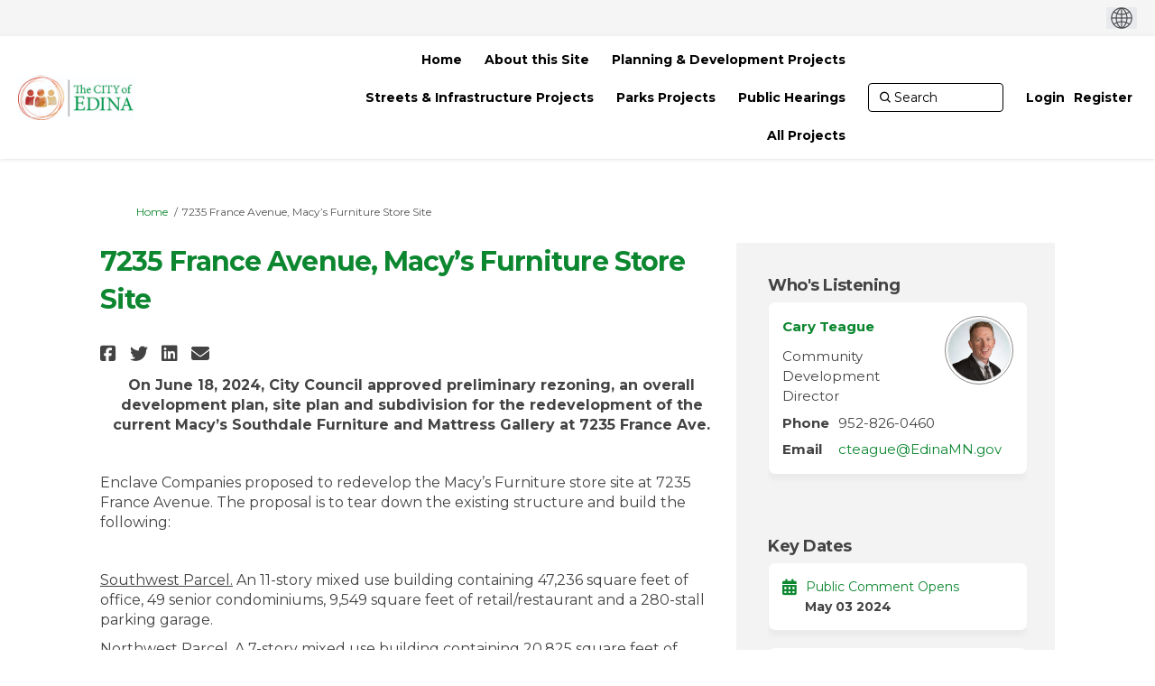

--- FILE ---
content_type: text/html; charset=utf-8
request_url: https://www.bettertogetheredina.org/7235-france-avenue-macy-s-furniture-store-site
body_size: 34855
content:
<!DOCTYPE html>
<html lang='en-US' xml:lang='en-US'>
<head>
<meta content='IE=edge' http-equiv='X-UA-Compatible'>
<meta content='text/html; charset=utf-8' http-equiv='Content-type'>
<meta content='width=device-width' name='viewport'>
<link href='https://s3-us-west-1.amazonaws.com/ehq-production-us-california/9af9199df866abdf1a44d4c41b3fa02a5e6ec443/image_stores/favicons/000/001/782/original/BetterTogetherPeople.png?1584653810' rel='icon' type='image/ico'>

<meta name="csrf-param" content="authenticity_token" />
<meta name="csrf-token" content="YQJ5Lo5CplaA2OJXfLOScr/cQAt1sbrOKC6WLBR70gMdUfUBJ90eq9DuVgztxJlLrliBCRQjO/HnZ0WkGM2L9g==" />

<meta content='On June 18, 2024, City Council approved preliminary rezoning, an overall development plan, site plan and subdivision for the redevelopment of the current Macy’s Southdale Furniture and Mattress Gallery at 7235 France Ave. Enclave Companies proposed to redevelop the' name='description'>

<title>
7235 France Avenue, Macy’s Furniture Store Site
 | Better Together Edina
</title>

<!-- Global site tag (gtag.js) - Google Analytics -->
<script src='https://www.googletagmanager.com/gtag/js?id=UA-164278343-1' ></script>
<script  >
  window.dataLayer = window.dataLayer || [];
  function gtag(){dataLayer.push(arguments);}
  gtag('js', new Date());

  gtag('config', 'UA-164278343-1');
</script>
<span data-reporting-params='{&quot;authenticity_token&quot;:&quot;2t+HZUO1HFXedi+8B4DcsyGR1CopYjCU31ZzmYkOxFmmjAtK6iqkqI5Am+eW99eKMBUVKEjwsasQH6ARhbidrA==&quot;,&quot;referrer&quot;:null,&quot;type&quot;:&quot;AwareVisit&quot;,&quot;logger&quot;:{&quot;page_id&quot;:&quot;24464&quot;,&quot;page_type&quot;:&quot;Project&quot;,&quot;item_type&quot;:&quot;project&quot;,&quot;item_id&quot;:&quot;&quot;,&quot;user_type&quot;:&quot;AnonymousUser&quot;,&quot;user_id&quot;:965119148,&quot;visited_url&quot;:&quot;https://www.bettertogetheredina.org/7235-france-avenue-macy-s-furniture-store-site&quot;,&quot;site_id&quot;:146}}' data-src='//d2gu4vothxmtom.cloudfront.net/assets/analytics-a39e0c8e39dd35eedafc5121e3b8425c78f2e46b4832e1bf9fcc1b201b8119ac.js' id='ehq-analytics'></span>

<link rel="stylesheet" media="screen,print" href="//d2gu4vothxmtom.cloudfront.net/assets/new_default/default-91ecf627672cb940e5bf4de3891f7d2ffa3f2e25983cb00ca05b2e35e7ca3894.css" />
<link rel="stylesheet" media="screen" href="//d2gu4vothxmtom.cloudfront.net/assets/froala_editor/froala_style-348b2d56811b09126581acf45f6a6c298ee7846478427945ed487a536b8d46d6.css" />
<link rel="stylesheet" media="screen" href="https://cdnjs.cloudflare.com/ajax/libs/font-awesome/6.7.2/css/all.min.css" />
<link rel="stylesheet" media="screen" href="//d2gu4vothxmtom.cloudfront.net/assets/new_default/sign_up-de60135618170ec113fc959da8e1e393673a99b5c565ad19488fd80e3e5a40b5.css" />
<link rel="stylesheet" media="screen" href="//d2gu4vothxmtom.cloudfront.net/assets/user-dropdown-bee99507fe7495c0f5ffe5de88a85b6e09f21963d220aa2a9c16926a7ba4dc5c.css" />
<link rel="stylesheet" media="screen" href="//d2gu4vothxmtom.cloudfront.net/assets/user-profile/icon-3cbbfec04bf53e713bbca1798e26001c9a1cc255daf08ae388b133dd6f3b6e75.css" />
<link rel="stylesheet" media="screen" href="//d2gu4vothxmtom.cloudfront.net/assets/user-profile/settings-2c0c18f2d12ae224abdf90c8b8dc388cd2c7a7af500a578e006dd200244439e4.css" />
<link rel="stylesheet" media="screen" href="//d2gu4vothxmtom.cloudfront.net/assets/new_cookie_consent-8fdf8278d291769a36eb5af4f7020b72a3d77ddaae2174ada55659de64110bb9.css" />
<!--[if IE]>
<link rel="stylesheet" media="screen,print" href="//d2gu4vothxmtom.cloudfront.net/assets/new_default/iefix-07386916e5690c6766e857380d5ec028e3f0c6be997b2277e9badbd009e07f38.css" />
<link rel="stylesheet" media="screen,print" href="//d2gu4vothxmtom.cloudfront.net/assets/border_radius_pie-32f298dfbe2eb24cc53e1ba5e6a543c3be7409a4a95e56054a5fafecead4aafa.css" />
<script>
  if(typeof String.prototype.trim !== 'function') {
   String.prototype.trim = function() {
    return this.replace(/^\s+|\s+$/g, '');
    }
  }
</script>
<![endif]-->
<!--[if IE 6]>
<link href='/assets/ie6.css' rel='stylesheet'>
<![endif]-->
<meta content='Better Together Edina' property='og:site_name'>
<meta content='7235 France Avenue, Macy’s Furniture Store Site' property='og:title'>
<meta content='https://s3-us-west-1.amazonaws.com/ehq-production-us-california/76f3ff8a4031c1d6a54d6fa4eae0cbb442e33d20/original/1714606833/30c1437eab11119e8790a954460c1900_Macys_Rendering_5-22-24.PNG?1714606833' property='og:image'>
<meta content='100' property='og:image:width'>
<meta content='100' property='og:image:height'>
<meta content='Website' property='og:type'>
<meta content='https://www.bettertogetheredina.org/7235-france-avenue-macy-s-furniture-store-site' property='og:url'>
<meta content='On June 18, 2024, City Council approved preliminary rezoning, an overall development plan, site plan and subdivision for the redevelopment of the current Macy’s Southdale Furniture and Mattress Gallery at 7235 France Ave. Enclave Companies proposed to redevelop the' property='og:description'>

<span data-client-side='true' data-demo='false' data-ehq-analytics-toggle-status='true' data-ga-setting-latest-old-tracking-id='G-93EXG27Q34' data-ga-setting-latest-tracking-id='G-R71DRH1YGZ' data-ga-setting-old-tracking-id='UA-2679674-9' data-ga-setting-tracking-id='UA-2679674-17' data-google-analytics-account='UA-164278343-1' data-google-analytics-account-present='true' data-new-cookie-consent-manager='true' data-property-name='ehq_public' data-traffic-tracking-enabled='true' id='google-analytics-data'></span>
<!-- / GA_SETTING["public"] returns a hash. When hash is used inside data attribute in HAML, it'll iterate through all the keys and prefixs the keys with "ga_settings" -->
<!-- / GA_SETTING["public"] has "old_tracking_id", "tracking_id" keys -->

<!-- Hack to get rid of quotes, can figure out alternatives later -->
<link href='//fonts.googleapis.com/css?family=Montserrat:300,400,700' rel='stylesheet' type='text/css'>
<link href='//d2gu4vothxmtom.cloudfront.net/2955/theme/project/e680e6323a288f1cb3c1262ddfacbd71.css' rel='stylesheet' type='text/css'>


</head>
<body class='projects show ehq-projectsshow ehq-146 body-footer-padding' data-page-id='24464' data-page-type='projects.show' data-region='united_states' data-site-id='146' data-theme-color='#0c8730' data-user-id='965119148' data-user-type='AnonymousUser' style=''>

<!-- / Transform image with imgix in production -->
<div class='fade modal user-profile-modal' data-backdrop='static' data-keyboard='false' data-logo-alt='Better Together Edina' data-logo-url='https://ehq-production-us-california.imgix.net/e4ffb704d88981f89696ab9f8e40c7fa157f2e91/original/1600201434/BetterTogetherLockUp_PPT.jpg_65f5c14a0d798c5a11bee0fb85789b24?auto=compress%2Cformat&amp;h=50&amp;max-w=300' data-script='/UserProfile.9161dc40d8bdc29d0961.bundle.js' data-spinner-alt='Loading' data-spinner-path='//d2gu4vothxmtom.cloudfront.net/assets/ajax-loader-3470ff65e4074cbdc797a069b5ee6a5a7196fe558f31ea826cca4a699137b40c.gif' id='UserProfileModal' role='region' tabindex='-1'>
<div class='modal-dialog' role='document'>
<div class='modal-content'>
<div class='clearfix edit-profile modal-header'>
<button aria-label='Close' class='pull-right close' data-dismiss='modal' type='button'>
<span aria-hidden>
&times;
</span>
</button>
</div>
<div class='modal-body user-profile-modal' id='UserProfileEntry'></div>
</div>
</div>
</div>

<span data-is-development='false' data-is-production='true' id='env-data'></span>
<div id='accessibility-menu'>
<div class='access-menu' role='navigation'>
<button accessKey='0' aria-expanded='false' class='access-menu-visibility'>
Skip To
</button>
<div class='access-menu-container'>
<ul class='access-menu__headings'>
<li>
<a class='heading--item' href='#start-of-content' tabIndex='0'>
Skip to main content
</a>
</li>
<li><a title="Jump to navigation" target="_self" class="offscreen_jump_link heading--item" href="#mnav">Jump to navigation</a></li>
<li><a title="Skip to tools" target="_self" class="offscreen_jump_link heading--item" href="#tool_tab">Skip to tools</a></li>
<li><a title="Skip to additional project info" target="_self" class="offscreen_jump_link heading--item" href="#widgets">Skip to additional project info</a></li>

<li>
<a class='heading--item' href='#search-query' tabIndex='0'>
Search
</a>
</li>
</ul>
</div>
</div>

</div>
<link rel="stylesheet" media="screen" href="//d2gu4vothxmtom.cloudfront.net/assets/new_default/ehq-integrations-8f11016b4f9e8f1d1981fa7e382a45721509cb4e5c6d611aa7a597f97da6b121.css" />
<div class='ehq-integrations-section'>
<div id='google-translate-element' style='margin-left: auto'>
<img alt='Globe' src='//d2gu4vothxmtom.cloudfront.net/assets/globe-b582310c7d578a39bfd27ff35d8c98d9aa70018716d749ce34190d54659a47cb.png'>
</div>
<script>
  function startGoogleTranslation () {
    new google.translate.TranslateElement(
    {
      pageLanguage: "en-US",
      includedLanguages: ""
    },
    "google-translate-element"
    )
  }
</script>

</div>

<div id="ie6_unsupported_wrapper" aria-hidden="true">
  <div id="ie6_unsupported">
    <p style="text-align:center">IE10 and below are not supported.</p>
    <div class="compatible_browsers">
      <a class="chrome" href="https://www.google.com/chrome " title="Google Chrome">Google Chrome</a>
      <a class="firefox" href="http://www.mozilla.org/en-US/firefox/new/" title="Mozilla Firefox">Mozilla Firefox</a>
    </div>
    <p style="position:relative; top:-30px;text-align:center">Contact us for any help on browser support</p>
  </div>
</div>

<!-- This file is a placeholder for themes to override, if it requires including of any theme specific markup outside global container -->



<div class='global-container' id='global-container'>
<!-- / the above id is used for initializing readspeaker. Class is used for styling. -->
<div aria-label='header' class='header-container' role='banner'>
<div id='header'></div>
<link rel="stylesheet" media="screen" href="https://cdn.jsdelivr.net/npm/metismenujs@1.2.0/dist/metismenujs.min.css" />
<script src="https://cdn.jsdelivr.net/npm/metismenujs@1.2.0/dist/metismenujs.min.js"></script>
<link rel="stylesheet" media="screen" href="https://cdn.jsdelivr.net/npm/boxicons@2.0.5/css/boxicons.min.css" />
<link rel="stylesheet" media="screen" href="//d2gu4vothxmtom.cloudfront.net/assets/new_default/participant-header-and-footer-styles-04253cbd51580c7fcc12f0029ecd6fb30b45292a595f9676a4ed7babd1939d1f.css" />
<script src="https://d3irfonnle5hdh.cloudfront.net/webpack/participant_header_section-1761807930937.bundle.js"></script>
<div class='container breadcrumb'>
<div class='crumb col-lg-9 col-sm-7 clearfix'>
<nav aria-label='breadcrumb'>
<p class='sr-only' id='breadcrumblabel'>You are here:</p>
<ul>
<li><a href="/" aria-current=&quot;page&quot; >Home</a></li><li>7235 France Avenue, Macy’s Furniture Store Site</li>
</ul>
</nav>
</div>

<link rel="stylesheet" media="screen" href="//d2gu4vothxmtom.cloudfront.net/assets/user-dropdown-bee99507fe7495c0f5ffe5de88a85b6e09f21963d220aa2a9c16926a7ba4dc5c.css" />
<link rel="stylesheet" media="screen" href="//d2gu4vothxmtom.cloudfront.net/assets/user-profile/icon-3cbbfec04bf53e713bbca1798e26001c9a1cc255daf08ae388b133dd6f3b6e75.css" />
<link rel="stylesheet" media="screen" href="//d2gu4vothxmtom.cloudfront.net/assets/user-profile/settings-2c0c18f2d12ae224abdf90c8b8dc388cd2c7a7af500a578e006dd200244439e4.css" />
</div>

</div>
<div class='container main-container' id='start-of-content' role='main'>
<noscript class='noscript-survey'>
<p>Some content on this page may not display correctly. Please enable JavaScript in your browser&#39;s settings and refresh the page.</p>
</noscript>

<div class='clearfix'></div>
<div id='yield'>
<div id='fb-root'></div>
<!-- show an alert message for disabled contribution in draft project sharing mode. -->
<div class='row faux'>
<div class='col-lg-8 project_details'>
<div class='fr-view' id='project_description_text'>
<h1>7235 France Avenue, Macy’s Furniture Store Site</h1>
<div class='clearfix'></div>
<div class='SocialSharing' data-description='' data-image='' data-title='7235 France Avenue, Macy’s Furniture Store Site' data-url='https://www.bettertogetheredina.org/7235-france-avenue-macy-s-furniture-store-site'>
<span class='icon-facebook-sign' data-type='facebook' role='button' tabindex='0'>
<span class='sr-only'>Share 7235 France Avenue, Macy’s Furniture Store Site on Facebook</span>
</span>
<span class='icon-twitter' data-type='twitter' role='button' tabindex='0'>
<span class='sr-only'>Share 7235 France Avenue, Macy’s Furniture Store Site on Twitter</span>
</span>
<span class='icon-linkedin-sign' data-type='linkedin' role='button' tabindex='0'>
<span class='sr-only'>Share 7235 France Avenue, Macy’s Furniture Store Site on Linkedin</span>
</span>
<span class='icon-envelope' data-type='email' role='button' tabindex='0'>
<span class='sr-only'>Email 7235 France Avenue, Macy’s Furniture Store Site link</span>
</span>
</div>

<div class='clearfix'></div>
<div class="description parent-description"><div class="truncated-description"><p style="text-align: center;"><strong>On June 18, 2024, City Council approved preliminary rezoning, an overall development plan, site plan and subdivision for the redevelopment of the current Macy&rsquo;s Southdale Furniture and Mattress Gallery at 7235 France Ave. </strong></p><p><br></p><p>Enclave Companies proposed to redevelop the Macy&rsquo;s Furniture store site at 7235 France Avenue. The proposal is to tear down the existing structure and build the following:</p><p><br></p><p><u>Southwest Parcel.</u> An 11-story mixed use building containing 47,236 square feet of office, 49 senior condominiums, 9,549 square feet of retail/restaurant and a 280-stall parking garage.</p><p><u>Northwest Parcel.</u> A 7-story mixed use building containing 20,825 square feet of office/lobby/conference, 124 apartment units and 7,594 square feet of retail, and a 318-stall parking garage.</p><p><u>Northeast Parcel.</u> A 7-story apartment with 223 units and a 346-stall parking garage.</p><p><u>Southeast Parcel.</u> A 7-story apartment with 176 units and 4,141 square feet of retail/restaurant and a 380-stall parking garage.</p><p><br></p><p>The applicant requested the following:</p><ul type="disc"><li>Preliminary Rezoning from PCD-3 to PUD including an overall development plan. The PUD would ensure that affordable housing is included within the project, and that the Sustainable Buildings Policy is met. In return for providing affordable housing and a building that meets the Sustainable Buildings Policy, the applicant is requesting flexibility to the underlying PCD-3 standards including building height, building material, building transparency, first floor ceiling height, building setbacks, building setback from single-family homes, floor area ratio and building coverage.</li><li>Preliminary Site Plan and Subdivision/Replat.</li></ul><p><br></p><p><img src="https://s3-us-west-1.amazonaws.com/ehq-production-us-california/76f3ff8a4031c1d6a54d6fa4eae0cbb442e33d20/original/1714606833/30c1437eab11119e8790a954460c1900_Macys_Rendering_5-22-24.PNG?1714606833" style="width: 900px;" class="fr-fic fr-dib"></p><p><br></p></div><div class="full-description hide"><p style="text-align: center;"><strong>On June 18, 2024, City Council approved preliminary rezoning, an overall development plan, site plan and subdivision for the redevelopment of the current Macy&rsquo;s Southdale Furniture and Mattress Gallery at 7235 France Ave. </strong></p><p><br></p><p>Enclave Companies proposed to redevelop the Macy&rsquo;s Furniture store site at 7235 France Avenue. The proposal is to tear down the existing structure and build the following:</p><p><br></p><p><u>Southwest Parcel.</u> An 11-story mixed use building containing 47,236 square feet of office, 49 senior condominiums, 9,549 square feet of retail/restaurant and a 280-stall parking garage.</p><p><u>Northwest Parcel.</u> A 7-story mixed use building containing 20,825 square feet of office/lobby/conference, 124 apartment units and 7,594 square feet of retail, and a 318-stall parking garage.</p><p><u>Northeast Parcel.</u> A 7-story apartment with 223 units and a 346-stall parking garage.</p><p><u>Southeast Parcel.</u> A 7-story apartment with 176 units and 4,141 square feet of retail/restaurant and a 380-stall parking garage.</p><p><br></p><p>The applicant requested the following:</p><ul type="disc"><li>Preliminary Rezoning from PCD-3 to PUD including an overall development plan. The PUD would ensure that affordable housing is included within the project, and that the Sustainable Buildings Policy is met. In return for providing affordable housing and a building that meets the Sustainable Buildings Policy, the applicant is requesting flexibility to the underlying PCD-3 standards including building height, building material, building transparency, first floor ceiling height, building setbacks, building setback from single-family homes, floor area ratio and building coverage.</li><li>Preliminary Site Plan and Subdivision/Replat.</li></ul><p><br></p><p><img src="https://s3-us-west-1.amazonaws.com/ehq-production-us-california/76f3ff8a4031c1d6a54d6fa4eae0cbb442e33d20/original/1714606833/30c1437eab11119e8790a954460c1900_Macys_Rendering_5-22-24.PNG?1714606833" style="width: 900px;" class="fr-fic fr-dib"></p><p><br></p></div></div>
</div>
<div class='clearfix'></div>
<div class='home-tools' id='tool_tab'>
<ul class='nav nav-tabs tool-tabs ehqthemed'>
<li class="active" style="max-width:99%"><a style="max-width:125px;width:125px" href="/7235-france-avenue-macy-s-furniture-store-site?tool=guest_book#tool_tab">Provide Public Input</a></li>
<li style="max-width:99%"><a style="max-width:125px;width:125px" href="/7235-france-avenue-macy-s-furniture-store-site?tool=qanda#tool_tab">Questions</a></li>
</ul>

<div class='pinned-tabs-content' role='tabpanel'>
<div class='guest_book col-lg-12'>
<h2>
Public Input- 7235 France Ave, Macy’s Furniture Store Site
</h2>
<div class='guest_book_intro_message fr-view' id='guest_book_description_text'>
<div class='intro_msg'><p>The City of Edina offers several ways for people to provide input on development projects. Regardless of the method, all public input is considered, so people need to use only one method.&nbsp;</p><p><strong>Instructions for leaving a public comment below:</strong></p><ul><li>Your comment will be available to Planning Commission, City Council, staff and others to review immediately instead of waiting until the public hearing.</li><li>Your comment will be posted and publicly viewable as soon as you hit &#39;Submit&#39;.</li><li>You will not be able to edit or remove your comment.</li><li>Please introduce yourself, your neighborhood and your thoughts about this project.<br><strong>Example:</strong> Barbara Smith, The Heights. The project is two blocks from my home and my children would have to walk past it every day on their way to school. Please consider adding sidewalks to this project.</li></ul><p><strong>Other w</strong><strong>ays to provide comment:</strong></p><p><strong>1 -</strong> Leave a voicemail with your public input at 952-826-0377. Staff will submit the transcribed voicemail to Better Together Edina. (Available once project application is submitted)</p><p><strong>2 -</strong> Two public hearings will take place for each development project in the City Hall Council Chambers, 4801 W. 50th St. Attend the meetings in person to give public input or watch the meetings live from home on Edina TV (Comcast Channels 813 or 16), <a class="external" href="https://www.facebook.com/edinamn">Facebook<span class="sr-only">(External link)</span></a> or <a class="external" href="https://www.edinamn.gov/LiveMeetings">EdinaMN.gov/LiveMeetings<span class="sr-only">(External link)</span></a>. Call in to provide live testimony at 312-535-8110. Call in access code and password are provided in the meeting agenda which can be found at <a class="external" href="https://www.edinamn.gov/Agendas"></a>EdinaMN.gov/Agendas<span class="sr-only">(External link)</span>. &nbsp;</p><p>Generally, the City Council makes a decision on each development project at the City Council meeting following the second public hearing.</p><p>If you have any difficulties with participating, contact Community Engagement Manager, MJ Lamon at <a href="mailto:MLamon@EdinaMN.gov">MLamon@EdinaMN.gov</a> or 952-826-0360.</p></div>
<div class='clearfix'></div>
</div>
<h6 class='alert alert-info'>Public input closed on June 9, 2024. This item is on the June 18, 2024 City Council agenda.</h6>
<div class='comments js-masonry'>
<div class='comment-wrapper' id='comment_anchor_60262'>
<div class='comment-actions'>
</div>
<div class='comment' id='60262'>
<p class='content'>Hello my name is Robert Marquard. I'm in my wife's name is Elma Marquard. We're calling in regards to the Macy's development proposal. We live at 1113 Coventry Place in Edina, Minnesota. We have been residents in Edina since 1989 when we first moved to the 50th and France area and raised our two sons in the Edina school system. We have lived in Coventry since 2005. We have thoroughly enjoyed being Edina residents and support all referendums to continue the excellence in education, support of the community, and our natural environment through Parks and Recreation. We believe the Macy's proposal will add car transportation density that will adversely affect the environment surrounding this area. The car traffic is extreme on France Avenue today with neighboring areas struggling to access the Centennial Park. We do not see a walk over as an appropriate solution for this residential neighborhood. The air and noise pollution are significant today with France Avenue moving towards a corner similar to 62 Crosstown. I understand this Macy’s proposal does not include that crossover, but for the project to the west it has been a consideration. We believe a Macy’s proposal would increase heights of buildings that are close in proximity to the Promenade. It will have a similar impact as the Bower has in creating an environmental wind tunnel effect. We also believe the City of Edina will be adversely impacted due to the density regarding traffic and commercial and residential buildings in the Macy’s proposal. We ask that you please consider a significant reduction in the development size, are consistent with the density of the current existing facilities. Also, please take into consideration other proposed developments surrounding the Centennial Parks area and the France Ave./Southdale area. Thank you very much for taking my feedback. Bye now. (Voicemail received 6/9/24 at 11:00AM. Transcribed by City Staff)</p>
</div>
<div class='comment-info meta'>
<span class='author'>
<span>
Liz Olson
</span>
</span>
<span class='timestamp'> over 1 year ago</span>
</div>
<div class='edit_comment_form js-hide'>
<form class="edit_comment" id="edit_comment_60262" action="/7235-france-avenue-macy-s-furniture-store-site/guest_book/comments/60262" accept-charset="UTF-8" method="post"><input name="utf8" type="hidden" value="&#x2713;" autocomplete="off" /><input type="hidden" name="_method" value="patch" autocomplete="off" /><input type="hidden" name="authenticity_token" value="E1/Zs8id2rLW4eo7A7fyQ7hg2AFbBuYLlQrHSOnRUNVvDFWcYQJiT4bXXmCSwPl6qeQZAzqUZzRaQxTA5WcJIA==" autocomplete="off" />
<!-- /This is a temporary fix to accessability issues. Find a better solution. -->
<div class="form-field control-group "><label title="Required field" class="control-label sr-only required" for="[base64]">Leave your Feedback</label><textarea id="[base64]" class="edit-guestbook-comment" aria-label="Edit comment" label_class="sr-only" name="comment[comment]">
Hello my name is Robert Marquard. I&#39;m in my wife&#39;s name is Elma Marquard. We&#39;re calling in regards to the Macy&#39;s development proposal. We live at 1113 Coventry Place in Edina, Minnesota. We have been residents in Edina since 1989 when we first moved to the 50th and France area and raised our two sons in the Edina school system. We have lived in Coventry since 2005. We have thoroughly enjoyed being Edina residents and support all referendums to continue the excellence in education, support of the community, and our natural environment through Parks and Recreation. We believe the Macy&#39;s proposal will add car transportation density that will adversely affect the environment surrounding this area. The car traffic is extreme on France Avenue today with neighboring areas struggling to access the Centennial Park. We do not see a walk over as an appropriate solution for this residential neighborhood. The air and noise pollution are significant today with France Avenue moving towards a corner similar to 62 Crosstown. I understand this Macy’s proposal does not include that crossover, but for the project to the west it has been a consideration. We believe a Macy’s proposal would increase heights of buildings that are close in proximity to the Promenade. It will have a similar impact as the Bower has in creating an environmental wind tunnel effect. We also believe the City of Edina will be adversely impacted due to the density regarding traffic and commercial and residential buildings in the Macy’s proposal. We ask that you please consider a significant reduction in the development size, are consistent with the density of the current existing facilities. Also, please take into consideration other proposed developments surrounding the Centennial Parks area and the France Ave./Southdale area. Thank you very much for taking my feedback. Bye now. (Voicemail received 6/9/24 at 11:00AM. Transcribed by City Staff)</textarea></div>
<div class='pull-right'>
<input type="submit" name="commit" value="Update" class="submit-button inline-field btn btn-primary js-submit" data-disable-with="Update" />
<a class="cancel_link" title="Cancel" href="javascript:;"><span class='sr-only'>
Cancel
</span>
x
</a></div>
</form>
</div>
</div>
<div class='comment-wrapper' id='comment_anchor_60261'>
<div class='comment-actions'>
</div>
<div class='comment' id='60261'>
<p class='content'>This is Janet Albers calling. I live at 317 Coventry Lane, Edina, MN 55435. I am very concerned about the suggested re-development of the Macy's Furniture space on France Avenue. From what I've read, they're going to way over develop that piece of property and it will detract from the beauty of the walkway behind it and certainly of Centennial Lakes. I'm also concerned that there are way too many apartments and condos being built in Edina right now. I just drove down 78th Street (towards Highway 100 from France) and I see a huge Fred apartment complex that is going in there and another one. Perhaps another one after that… I don't know. I'm afraid that there's way too many big buildings, condos, and apartments being built in Edina and I don't think our roads and ingress and egress from these developments is going to work out very well for those of us who live here. I urge you to reduce the size of that development at Macy’s. Thank you. (Voicemail received 6/7/24 at 2:55 PM. Transcribed by City Staff)</p>
</div>
<div class='comment-info meta'>
<span class='author'>
<span>
Liz Olson
</span>
</span>
<span class='timestamp'> over 1 year ago</span>
</div>
<div class='edit_comment_form js-hide'>
<form class="edit_comment" id="edit_comment_60261" action="/7235-france-avenue-macy-s-furniture-store-site/guest_book/comments/60261" accept-charset="UTF-8" method="post"><input name="utf8" type="hidden" value="&#x2713;" autocomplete="off" /><input type="hidden" name="_method" value="patch" autocomplete="off" /><input type="hidden" name="authenticity_token" value="FsWD4oo19dO2mnSFXe8udSOvj4u+a/TAHl5dDbg9F9tqlg/NI6pNLuaswN7MmCVMMitOid/5df/RF46FtItOLg==" autocomplete="off" />
<!-- /This is a temporary fix to accessability issues. Find a better solution. -->
<div class="form-field control-group "><label title="Required field" class="control-label sr-only required" for="[base64]">Leave your Feedback</label><textarea id="[base64]" class="edit-guestbook-comment" aria-label="Edit comment" label_class="sr-only" name="comment[comment]">
This is Janet Albers calling. I live at 317 Coventry Lane, Edina, MN 55435. I am very concerned about the suggested re-development of the Macy&#39;s Furniture space on France Avenue. From what I&#39;ve read, they&#39;re going to way over develop that piece of property and it will detract from the beauty of the walkway behind it and certainly of Centennial Lakes. I&#39;m also concerned that there are way too many apartments and condos being built in Edina right now. I just drove down 78th Street (towards Highway 100 from France) and I see a huge Fred apartment complex that is going in there and another one. Perhaps another one after that… I don&#39;t know. I&#39;m afraid that there&#39;s way too many big buildings, condos, and apartments being built in Edina and I don&#39;t think our roads and ingress and egress from these developments is going to work out very well for those of us who live here. I urge you to reduce the size of that development at Macy’s. Thank you. (Voicemail received 6/7/24 at 2:55 PM. Transcribed by City Staff)</textarea></div>
<div class='pull-right'>
<input type="submit" name="commit" value="Update" class="submit-button inline-field btn btn-primary js-submit" data-disable-with="Update" />
<a class="cancel_link" title="Cancel" href="javascript:;"><span class='sr-only'>
Cancel
</span>
x
</a></div>
</form>
</div>
</div>
<div class='comment-wrapper' id='comment_anchor_60258'>
<div class='comment-actions'>
</div>
<div class='comment' id='60258'>
<p class='content'>Concerned about the small setback to the promenade especially if there is a restaurant or comedy club on the promenade. I know that 71 France and the Bower are closer and Pinstripes is very close. But Pinstripes is also on Centennial Lakes Park which is much wider. Also, taking the long view, what if the east side of the promenade were redeveloped with the same setbacks? It would turn the promenade into a canyon. So, larger setbacks might be more appropriate for the long term.</p>
</div>
<div class='comment-info meta'>
<span class='author'>
<span>
AaaCee
</span>
</span>
<span class='timestamp'> over 1 year ago</span>
</div>
<div class='edit_comment_form js-hide'>
<form class="edit_comment" id="edit_comment_60258" action="/7235-france-avenue-macy-s-furniture-store-site/guest_book/comments/60258" accept-charset="UTF-8" method="post"><input name="utf8" type="hidden" value="&#x2713;" autocomplete="off" /><input type="hidden" name="_method" value="patch" autocomplete="off" /><input type="hidden" name="authenticity_token" value="dV7WPz7wPFTExS5uS3MxLT7Sr2npSfgBLdGavLcvmMAJDVoQl2+EqZTzmjXaBDoUL1Zua4jbeT7imEk0u5nBNQ==" autocomplete="off" />
<!-- /This is a temporary fix to accessability issues. Find a better solution. -->
<div class="form-field control-group "><label title="Required field" class="control-label sr-only required" for="[base64]">Leave your Feedback</label><textarea id="[base64]" class="edit-guestbook-comment" aria-label="Edit comment" label_class="sr-only" name="comment[comment]">
Concerned about the small setback to the promenade especially if there is a restaurant or comedy club on the promenade. I know that 71 France and the Bower are closer and Pinstripes is very close. But Pinstripes is also on Centennial Lakes Park which is much wider. Also, taking the long view, what if the east side of the promenade were redeveloped with the same setbacks? It would turn the promenade into a canyon. So, larger setbacks might be more appropriate for the long term.</textarea></div>
<div class='pull-right'>
<input type="submit" name="commit" value="Update" class="submit-button inline-field btn btn-primary js-submit" data-disable-with="Update" />
<a class="cancel_link" title="Cancel" href="javascript:;"><span class='sr-only'>
Cancel
</span>
x
</a></div>
</form>
</div>
</div>
<div class='comment-wrapper' id='comment_anchor_60257'>
<div class='comment-actions'>
</div>
<div class='comment' id='60257'>
<p class='content'>Don't like the grand staircase down to France Ave. I don't think many people walking would use it. And, it sends the wrong message that it is a place for uber/lyft drivers to pick or drop-off people. WoUld rather see a tree there tat somewhat obscures France Ave.</p>
</div>
<div class='comment-info meta'>
<span class='author'>
<span>
AaaCee
</span>
</span>
<span class='timestamp'> over 1 year ago</span>
</div>
<div class='edit_comment_form js-hide'>
<form class="edit_comment" id="edit_comment_60257" action="/7235-france-avenue-macy-s-furniture-store-site/guest_book/comments/60257" accept-charset="UTF-8" method="post"><input name="utf8" type="hidden" value="&#x2713;" autocomplete="off" /><input type="hidden" name="_method" value="patch" autocomplete="off" /><input type="hidden" name="authenticity_token" value="MFBKSx7ifZxJ0glPuDnFZeyQvZaTDn/y1HACSNQsoN1MA8Zkt33FYRnkvRQpTs5c/RR8lPKc/s0bOdHA2Jr5KA==" autocomplete="off" />
<!-- /This is a temporary fix to accessability issues. Find a better solution. -->
<div class="form-field control-group "><label title="Required field" class="control-label sr-only required" for="[base64]">Leave your Feedback</label><textarea id="[base64]" class="edit-guestbook-comment" aria-label="Edit comment" label_class="sr-only" name="comment[comment]">
Don&#39;t like the grand staircase down to France Ave. I don&#39;t think many people walking would use it. And, it sends the wrong message that it is a place for uber/lyft drivers to pick or drop-off people. WoUld rather see a tree there tat somewhat obscures France Ave.</textarea></div>
<div class='pull-right'>
<input type="submit" name="commit" value="Update" class="submit-button inline-field btn btn-primary js-submit" data-disable-with="Update" />
<a class="cancel_link" title="Cancel" href="javascript:;"><span class='sr-only'>
Cancel
</span>
x
</a></div>
</form>
</div>
</div>
<div class='comment-wrapper' id='comment_anchor_60256'>
<div class='comment-actions'>
</div>
<div class='comment' id='60256'>
<p class='content'>I grew up in Edina. My family has lived here since the 1940s. We presently own a home at Coventry. The Park is the reason we bought here.  Other Edina locations offer “more house for the money” but the location on the Park makes it so special.  We use the Park every single day. <br>Both my husband &amp; I have been involved on the development side of real estate in our careers so we recognize that the Macys site will ultimately be sold &amp; developed &amp; it has to make sense for the developer. <br>The surrounding community’s sensitivity to the Macys redevelopment project seems to revolve around the impact on the Promenade. So it would seem for the greater good, the building heights &amp; setbacks must be adapted to this natural environment… essentially sitting within an amazing park. <br>We would like to see the plan as it was originally conceived with 85’ setbacks from the Promenade and it’s’ building heights re-evaluated for the effects of wind and light impacting it &amp; all surrounding wildlife &amp; natural vegetation.  The proposed plan is an encroachment. <br>We ask you to pause to consider the impact YOUR decision makes on our future generations. <br>Thank you.</p>
</div>
<div class='comment-info meta'>
<span class='author'>
<span>
Ellesquare
</span>
</span>
<span class='timestamp'> over 1 year ago</span>
</div>
<div class='edit_comment_form js-hide'>
<form class="edit_comment" id="edit_comment_60256" action="/7235-france-avenue-macy-s-furniture-store-site/guest_book/comments/60256" accept-charset="UTF-8" method="post"><input name="utf8" type="hidden" value="&#x2713;" autocomplete="off" /><input type="hidden" name="_method" value="patch" autocomplete="off" /><input type="hidden" name="authenticity_token" value="EDiQq2a1Su73cyCWasbgAdBimcqczVlCBOf7oZZKjNlsaxyEzyryE6dFlM37ses4weZYyP1f2H3LrigpmvzVLA==" autocomplete="off" />
<!-- /This is a temporary fix to accessability issues. Find a better solution. -->
<div class="form-field control-group "><label title="Required field" class="control-label sr-only required" for="[base64]">Leave your Feedback</label><textarea id="[base64]" class="edit-guestbook-comment" aria-label="Edit comment" label_class="sr-only" name="comment[comment]">
I grew up in Edina. My family has lived here since the 1940s. We presently own a home at Coventry. The Park is the reason we bought here.  Other Edina locations offer “more house for the money” but the location on the Park makes it so special.  We use the Park every single day. 
Both my husband &amp;amp; I have been involved on the development side of real estate in our careers so we recognize that the Macys site will ultimately be sold &amp;amp; developed &amp;amp; it has to make sense for the developer. 
The surrounding community’s sensitivity to the Macys redevelopment project seems to revolve around the impact on the Promenade. So it would seem for the greater good, the building heights &amp;amp; setbacks must be adapted to this natural environment… essentially sitting within an amazing park. 
We would like to see the plan as it was originally conceived with 85’ setbacks from the Promenade and it’s’ building heights re-evaluated for the effects of wind and light impacting it &amp;amp; all surrounding wildlife &amp;amp; natural vegetation.  The proposed plan is an encroachment. 
We ask you to pause to consider the impact YOUR decision makes on our future generations. 
Thank you.</textarea></div>
<div class='pull-right'>
<input type="submit" name="commit" value="Update" class="submit-button inline-field btn btn-primary js-submit" data-disable-with="Update" />
<a class="cancel_link" title="Cancel" href="javascript:;"><span class='sr-only'>
Cancel
</span>
x
</a></div>
</form>
</div>
</div>
<div class='comment-wrapper' id='comment_anchor_60254'>
<div class='comment-actions'>
</div>
<div class='comment' id='60254'>
<p class='content'>I'm Patrick Dewane, 7220 York. The park, the park, the park! This design will diminish the jewel that is Centennial Lakes and the Promenade with long shadows, intense wind, and the destruction of a perfectly beautiful garden. Why trade away Edina's brilliant planning legacy for an oversized, crowded cluster of buildings? The wind catastrophe generated by the Bower Tower stops cold the promenade's attempt to edge northward. This development, with its east-west wind canyon, threatens to do the same, creating a daily nuisance for everyone. I was at the planning commission meeting and I wondered if the zeal to push this design through is at all fueled by the two stalled developments on France Avenue, the ugly lots at the US Bank site and across the street. Please do not compound those two France-facing problems with a project that will diminish the brilliant miracle your predecessors accomplished when they turned a quarry into one of the state's most beautiful gardens. Just because the code says you can go so high, it doesn't mean it's the right answer for your constituents.</p>
</div>
<div class='comment-info meta'>
<span class='author'>
<span>
Patrick D
</span>
</span>
<span class='timestamp'> over 1 year ago</span>
</div>
<div class='edit_comment_form js-hide'>
<form class="edit_comment" id="edit_comment_60254" action="/7235-france-avenue-macy-s-furniture-store-site/guest_book/comments/60254" accept-charset="UTF-8" method="post"><input name="utf8" type="hidden" value="&#x2713;" autocomplete="off" /><input type="hidden" name="_method" value="patch" autocomplete="off" /><input type="hidden" name="authenticity_token" value="dxJGnyg5acq+BwbeUhcA46MI7drH5k2yBJmbyXVPhoILQcqwgabRN+4xsoXDYAvasows2KZ0zI3L0EhBefnfdw==" autocomplete="off" />
<!-- /This is a temporary fix to accessability issues. Find a better solution. -->
<div class="form-field control-group "><label title="Required field" class="control-label sr-only required" for="[base64]">Leave your Feedback</label><textarea id="[base64]" class="edit-guestbook-comment" aria-label="Edit comment" label_class="sr-only" name="comment[comment]">
I&#39;m Patrick Dewane, 7220 York. The park, the park, the park! This design will diminish the jewel that is Centennial Lakes and the Promenade with long shadows, intense wind, and the destruction of a perfectly beautiful garden. Why trade away Edina&#39;s brilliant planning legacy for an oversized, crowded cluster of buildings? The wind catastrophe generated by the Bower Tower stops cold the promenade&#39;s attempt to edge northward. This development, with its east-west wind canyon, threatens to do the same, creating a daily nuisance for everyone. I was at the planning commission meeting and I wondered if the zeal to push this design through is at all fueled by the two stalled developments on France Avenue, the ugly lots at the US Bank site and across the street. Please do not compound those two France-facing problems with a project that will diminish the brilliant miracle your predecessors accomplished when they turned a quarry into one of the state&#39;s most beautiful gardens. Just because the code says you can go so high, it doesn&#39;t mean it&#39;s the right answer for your constituents.</textarea></div>
<div class='pull-right'>
<input type="submit" name="commit" value="Update" class="submit-button inline-field btn btn-primary js-submit" data-disable-with="Update" />
<a class="cancel_link" title="Cancel" href="javascript:;"><span class='sr-only'>
Cancel
</span>
x
</a></div>
</form>
</div>
</div>
<div class='comment-wrapper' id='comment_anchor_60251'>
<div class='comment-actions'>
</div>
<div class='comment' id='60251'>
<p class='content'>Hi, My name is Mike Johnson and I live at 7220 York Ave S.. I would like to start by asking 2 questions. 1) How will this development improve Centennial Lakes Park? 2) How will this development Improve the neighborhood for the long term residents who have lived here for 20, 30, or more years?<br>My answer to both questions is it won't. This development only benefits the developer.<br>Right now there are no building of this height so close to the Promenade between France and York and between Hazelton Road and 76th Street. This is the beautiful Centennial Lakes Park that was planed and developed as a jewel of this part of Edina. This project is way to big and close to a beautiful park. I believe this area should be treated as such, keep it bright, open, and peaceful. A project like The Coventry and Townhomes of Centennial Lakes would be much better suited at this site. PLEASE do not give TIF or variances to any to any project going in at this location, it isn't needed at such a prime location.</p>
</div>
<div class='comment-info meta'>
<span class='author'>
<span>
Mike Johnson
</span>
</span>
<span class='timestamp'> over 1 year ago</span>
</div>
<div class='edit_comment_form js-hide'>
<form class="edit_comment" id="edit_comment_60251" action="/7235-france-avenue-macy-s-furniture-store-site/guest_book/comments/60251" accept-charset="UTF-8" method="post"><input name="utf8" type="hidden" value="&#x2713;" autocomplete="off" /><input type="hidden" name="_method" value="patch" autocomplete="off" /><input type="hidden" name="authenticity_token" value="LUW4xR9zbsFupGHPjlf6u5FbT0GB16xD10D50pvpZctRFjTqtuzWPD6S1ZQfIPGCgN+OQ+BFLXwYCSpal188Pg==" autocomplete="off" />
<!-- /This is a temporary fix to accessability issues. Find a better solution. -->
<div class="form-field control-group "><label title="Required field" class="control-label sr-only required" for="[base64]">Leave your Feedback</label><textarea id="[base64]" class="edit-guestbook-comment" aria-label="Edit comment" label_class="sr-only" name="comment[comment]">
Hi, My name is Mike Johnson and I live at 7220 York Ave S.. I would like to start by asking 2 questions. 1) How will this development improve Centennial Lakes Park? 2) How will this development Improve the neighborhood for the long term residents who have lived here for 20, 30, or more years?
My answer to both questions is it won&#39;t. This development only benefits the developer.
Right now there are no building of this height so close to the Promenade between France and York and between Hazelton Road and 76th Street. This is the beautiful Centennial Lakes Park that was planed and developed as a jewel of this part of Edina. This project is way to big and close to a beautiful park. I believe this area should be treated as such, keep it bright, open, and peaceful. A project like The Coventry and Townhomes of Centennial Lakes would be much better suited at this site. PLEASE do not give TIF or variances to any to any project going in at this location, it isn&#39;t needed at such a prime location.</textarea></div>
<div class='pull-right'>
<input type="submit" name="commit" value="Update" class="submit-button inline-field btn btn-primary js-submit" data-disable-with="Update" />
<a class="cancel_link" title="Cancel" href="javascript:;"><span class='sr-only'>
Cancel
</span>
x
</a></div>
</form>
</div>
</div>
<div class='comment-wrapper' id='comment_anchor_60246'>
<div class='comment-actions'>
</div>
<div class='comment' id='60246'>
<p class='content'>Macy's Furniture Store site offers a once-in-a-lifetime opportunity to extend Centennial Lakes gracefully and beautifully — because it abuts both the Park entrance and the Promenade.  <br><br>Many have voiced comments and concerns with this plan. Other concerns are also important:<br>• How does vacancy rate in nearby rental complexes justify need for hundreds more on this site?<br>• How do vacant store fronts justify need for more retail space?<br>• How will this development affect views, shadows and congestion for those who live close to these new buildings?<br>• How will schools accommodate the influx of children who will live in this complex?<br><br>Centennial Lakes Park evolved into the Crown Jewel of our parks system because site developers of a gravel pit site challenged norms and asked "What if?"  <br>The Macy's development can be an extension of our Crown Jewel if decisionmakers more fully consider "What ifs"? <br>For example:<br>• What if the overriding goal of this project is to protect our earth for our children's children?<br>• What if this site includes LEED certified structures that qualify for grants to help defray costs, such as 1. conservatively sized, affordable middle class townhomes with underground EV equipped garage stalls [that eliminate need for separate structures and decrease need for street parking], geothermal heating to benefit owners and solar panels to benefit the greater area; and/or 2.  an intergenerational experiential environmental center?<br>• What if site planners prioritize porous more than impervious surfaces?  What if they respect that what is dug and placed below ground is as important as what is built on and above ground by retaining existing abutting trees and landscaping along the Promenade, creating a wide heavy tree buffer along France Avenue to reduce traffic sounds and pollution and protect pedestrians, and retaining ample green space on the north and south ends? <br>• What if the current redevelopment plan is applied instead to already razed land on west France? <br>• What if Edina High School Project Earth students' etched words in our parks are taken seriously:<br>"You were born here; you learned to grow and you have learned to love in this world. Now it's time to save it."<br>"We take and take from Mother Nature.  Have you ever given back?"<br>• What if we value what goes into and onto the site for the sake of our children's children more than we value the dollar amount the site is currently worth? <br><br>The Greater Southdale District Project posed questions that remain relevant: <br>What is the legacy we wish to leave to the City of Edina?<br>Half a century from now, what will our children's children say about us and our broader efforts to shape the future of the GSDP?<br>Will they say we missed a tremendous opportunity to guide the future direction of this place?        <br>Will they say we sacrificed the interests of our city in favor of the will of private developers?<br><br>If the Macy's Furniture site is developed patiently and wisely, it will evolve as a beautiful, graceful extension of our Crown Jewel that our children's children will cherish.</p>
</div>
<div class='comment-info meta'>
<span class='author'>
<span>
D Peterson
</span>
</span>
<span class='timestamp'> over 1 year ago</span>
</div>
<div class='edit_comment_form js-hide'>
<form class="edit_comment" id="edit_comment_60246" action="/7235-france-avenue-macy-s-furniture-store-site/guest_book/comments/60246" accept-charset="UTF-8" method="post"><input name="utf8" type="hidden" value="&#x2713;" autocomplete="off" /><input type="hidden" name="_method" value="patch" autocomplete="off" /><input type="hidden" name="authenticity_token" value="F2h1zDpFktKPnLYPGB9UI4tpNAJ5qKKrL0SBlKiz1ohrO/njk9oqL9+qAlSJaF8amu31ABg6I5TgDVIcpAWPfQ==" autocomplete="off" />
<!-- /This is a temporary fix to accessability issues. Find a better solution. -->
<div class="form-field control-group "><label title="Required field" class="control-label sr-only required" for="[base64]">Leave your Feedback</label><textarea id="[base64]" class="edit-guestbook-comment" aria-label="Edit comment" label_class="sr-only" name="comment[comment]">
Macy&#39;s Furniture Store site offers a once-in-a-lifetime opportunity to extend Centennial Lakes gracefully and beautifully — because it abuts both the Park entrance and the Promenade.  

Many have voiced comments and concerns with this plan. Other concerns are also important:
• How does vacancy rate in nearby rental complexes justify need for hundreds more on this site?
• How do vacant store fronts justify need for more retail space?
• How will this development affect views, shadows and congestion for those who live close to these new buildings?
• How will schools accommodate the influx of children who will live in this complex?

Centennial Lakes Park evolved into the Crown Jewel of our parks system because site developers of a gravel pit site challenged norms and asked &quot;What if?&quot;  
The Macy&#39;s development can be an extension of our Crown Jewel if decisionmakers more fully consider &quot;What ifs&quot;? 
For example:
• What if the overriding goal of this project is to protect our earth for our children&#39;s children?
• What if this site includes LEED certified structures that qualify for grants to help defray costs, such as 1. conservatively sized, affordable middle class townhomes with underground EV equipped garage stalls [that eliminate need for separate structures and decrease need for street parking], geothermal heating to benefit owners and solar panels to benefit the greater area; and/or 2.  an intergenerational experiential environmental center?
• What if site planners prioritize porous more than impervious surfaces?  What if they respect that what is dug and placed below ground is as important as what is built on and above ground by retaining existing abutting trees and landscaping along the Promenade, creating a wide heavy tree buffer along France Avenue to reduce traffic sounds and pollution and protect pedestrians, and retaining ample green space on the north and south ends? 
• What if the current redevelopment plan is applied instead to already razed land on west France? 
• What if Edina High School Project Earth students&#39; etched words in our parks are taken seriously:
&quot;You were born here; you learned to grow and you have learned to love in this world. Now it&#39;s time to save it.&quot;
&quot;We take and take from Mother Nature.  Have you ever given back?&quot;
• What if we value what goes into and onto the site for the sake of our children&#39;s children more than we value the dollar amount the site is currently worth? 

The Greater Southdale District Project posed questions that remain relevant: 
What is the legacy we wish to leave to the City of Edina?
Half a century from now, what will our children&#39;s children say about us and our broader efforts to shape the future of the GSDP?
Will they say we missed a tremendous opportunity to guide the future direction of this place?        
Will they say we sacrificed the interests of our city in favor of the will of private developers?

If the Macy&#39;s Furniture site is developed patiently and wisely, it will evolve as a beautiful, graceful extension of our Crown Jewel that our children&#39;s children will cherish.</textarea></div>
<div class='pull-right'>
<input type="submit" name="commit" value="Update" class="submit-button inline-field btn btn-primary js-submit" data-disable-with="Update" />
<a class="cancel_link" title="Cancel" href="javascript:;"><span class='sr-only'>
Cancel
</span>
x
</a></div>
</form>
</div>
</div>
<div class='comment-wrapper' id='comment_anchor_60245'>
<div class='comment-actions'>
</div>
<div class='comment' id='60245'>
<p class='content'>My family lives at Coventry.  We utilize the Centennials Lake Park as well as the promenade daily, even in the winter.  I am fully against the size and scope of the proposed project for the following reasons:<br>1. Too many large and tall buildings on a small piece of land.<br>2.The existing Macy's building is unobtrusive since most of it is under ground. <br>3. The existing building is set back much farther than the proposed two apartment buildings from the promenade.<br>4. Although the developer boosts of green space, it is a very small amount in comparison to the existing site.<br>5. The apartment buildings will not be set back far enough to meet current code.<br>6. The apartment buildings will engulf the promenade and create shade of the green space for most of the day. They'll create a wind tunnel like the current Bower building does.<br>7. The number of additional living units will put a strain on the both the park and the street traffic. I heard the traffic study and I wonder when was it done? France avenue is always filled with cars. That's why I walk the promenade as often as I can to run my errands, as trying to drive on France and Xerxes is very difficult.  Right now, the intersection of Xerxes and 76th is dangerous. If you add another 1000 people living in close proximity and additional  people who will be working there and shopping, it will be a nightmare.  There is a high density of older residents in this area, and adding more traffic will be very challenging for them to navigate.<br>8. The scope and design doesnt fit the existing beauty and type of low height buildings that currently surround Centennial lakes and the promenade. Consider adding more townhomes or condos that are no more than 3 stories.<br>9. The west side of Edina is in dire need of more amenities' and restaurants.  Consider putting this type of project on that side of town near Cahill where that site could use some attention.<br>10.  How does adding more residents affect the school enrollment and classroom size? The schools are already at capacity. Have you seen the Edina high school parking lot and the chaos that ensues there each school morning?<br>11. Has a study been done to review the current capacity in existing apartment buildings in Edina? There have been several built recently. Is there truly a need for more?  Edina has been a wonderful bedroom community which attracted families. Why is there a need to create such dense population?<br>I am hopeful that each council member and the mayor will thoughtfully reconsider approving a plan of this size and not destroy the Centennial lakes area the gem of the city. <br><br>Thank you.</p>
</div>
<div class='comment-info meta'>
<span class='author'>
<span>
Michelle Langefels
</span>
</span>
<span class='timestamp'> over 1 year ago</span>
</div>
<div class='edit_comment_form js-hide'>
<form class="edit_comment" id="edit_comment_60245" action="/7235-france-avenue-macy-s-furniture-store-site/guest_book/comments/60245" accept-charset="UTF-8" method="post"><input name="utf8" type="hidden" value="&#x2713;" autocomplete="off" /><input type="hidden" name="_method" value="patch" autocomplete="off" /><input type="hidden" name="authenticity_token" value="ffRD/3eFzh8kaky3Mip7w/GKnPZumupyCax8n6pMbIsBp8/Q3hp24nRc+OyjXXD64A5d9A8Ia03G5a8Xpvo1fg==" autocomplete="off" />
<!-- /This is a temporary fix to accessability issues. Find a better solution. -->
<div class="form-field control-group "><label title="Required field" class="control-label sr-only required" for="[base64]">Leave your Feedback</label><textarea id="[base64]" class="edit-guestbook-comment" aria-label="Edit comment" label_class="sr-only" name="comment[comment]">
My family lives at Coventry.  We utilize the Centennials Lake Park as well as the promenade daily, even in the winter.  I am fully against the size and scope of the proposed project for the following reasons:
1. Too many large and tall buildings on a small piece of land.
2.The existing Macy&#39;s building is unobtrusive since most of it is under ground. 
3. The existing building is set back much farther than the proposed two apartment buildings from the promenade.
4. Although the developer boosts of green space, it is a very small amount in comparison to the existing site.
5. The apartment buildings will not be set back far enough to meet current code.
6. The apartment buildings will engulf the promenade and create shade of the green space for most of the day. They&#39;ll create a wind tunnel like the current Bower building does.
7. The number of additional living units will put a strain on the both the park and the street traffic. I heard the traffic study and I wonder when was it done? France avenue is always filled with cars. That&#39;s why I walk the promenade as often as I can to run my errands, as trying to drive on France and Xerxes is very difficult.  Right now, the intersection of Xerxes and 76th is dangerous. If you add another 1000 people living in close proximity and additional  people who will be working there and shopping, it will be a nightmare.  There is a high density of older residents in this area, and adding more traffic will be very challenging for them to navigate.
8. The scope and design doesnt fit the existing beauty and type of low height buildings that currently surround Centennial lakes and the promenade. Consider adding more townhomes or condos that are no more than 3 stories.
9. The west side of Edina is in dire need of more amenities&#39; and restaurants.  Consider putting this type of project on that side of town near Cahill where that site could use some attention.
10.  How does adding more residents affect the school enrollment and classroom size? The schools are already at capacity. Have you seen the Edina high school parking lot and the chaos that ensues there each school morning?
11. Has a study been done to review the current capacity in existing apartment buildings in Edina? There have been several built recently. Is there truly a need for more?  Edina has been a wonderful bedroom community which attracted families. Why is there a need to create such dense population?
I am hopeful that each council member and the mayor will thoughtfully reconsider approving a plan of this size and not destroy the Centennial lakes area the gem of the city. 

Thank you.</textarea></div>
<div class='pull-right'>
<input type="submit" name="commit" value="Update" class="submit-button inline-field btn btn-primary js-submit" data-disable-with="Update" />
<a class="cancel_link" title="Cancel" href="javascript:;"><span class='sr-only'>
Cancel
</span>
x
</a></div>
</form>
</div>
</div>
<div class='comment-wrapper' id='comment_anchor_60240'>
<div class='comment-actions'>
</div>
<div class='comment' id='60240'>
<p class='content'>We live at 7016 Bristol Blvd.<br><br>The current plan for the development of the Macy’s site just doesn’t make sense.<br>The proposal of four buildings (1 of eleven stories and 3 of seven stories) are too massive and seem incompatible sitting next to “Edina’s Crown Jewel” of a park which will negatively impact Centennial Lakes.  <br>The tall buildings built close together will likely have a shadow and wind tunnel effect on the park, similar to a downtown.<br>Can’t we do better?  Just think, Centennial Lakes “arose” from a gravel pit, so can’t this proposal match that or do better?<br>Edina seems to be speaking out of both sides of our mouth when we express the need for more green space with trees and yet we accept a development of 4 buildings on a single site with more concrete.<br>Let’s not let the opportunity of the need for more greenspace get lost. <br>We are in agreement with the negative public input on Better Together Edina Website.<br>Richard Stein, Marianne Rother</p>
</div>
<div class='comment-info meta'>
<span class='author'>
<span>
Stein
</span>
</span>
<span class='timestamp'> over 1 year ago</span>
</div>
<div class='edit_comment_form js-hide'>
<form class="edit_comment" id="edit_comment_60240" action="/7235-france-avenue-macy-s-furniture-store-site/guest_book/comments/60240" accept-charset="UTF-8" method="post"><input name="utf8" type="hidden" value="&#x2713;" autocomplete="off" /><input type="hidden" name="_method" value="patch" autocomplete="off" /><input type="hidden" name="authenticity_token" value="IBY4OLiGWiIetUAnyFwYg1I/0va1IOtcV9lDoXmSW8VcRbQXERni306D9HxZKxO6Q7sT9NSyamOYkJApdSQCMA==" autocomplete="off" />
<!-- /This is a temporary fix to accessability issues. Find a better solution. -->
<div class="form-field control-group "><label title="Required field" class="control-label sr-only required" for="[base64]">Leave your Feedback</label><textarea id="[base64]" class="edit-guestbook-comment" aria-label="Edit comment" label_class="sr-only" name="comment[comment]">
We live at 7016 Bristol Blvd.

The current plan for the development of the Macy’s site just doesn’t make sense.
The proposal of four buildings (1 of eleven stories and 3 of seven stories) are too massive and seem incompatible sitting next to “Edina’s Crown Jewel” of a park which will negatively impact Centennial Lakes.  
The tall buildings built close together will likely have a shadow and wind tunnel effect on the park, similar to a downtown.
Can’t we do better?  Just think, Centennial Lakes “arose” from a gravel pit, so can’t this proposal match that or do better?
Edina seems to be speaking out of both sides of our mouth when we express the need for more green space with trees and yet we accept a development of 4 buildings on a single site with more concrete.
Let’s not let the opportunity of the need for more greenspace get lost. 
We are in agreement with the negative public input on Better Together Edina Website.
Richard Stein, Marianne Rother</textarea></div>
<div class='pull-right'>
<input type="submit" name="commit" value="Update" class="submit-button inline-field btn btn-primary js-submit" data-disable-with="Update" />
<a class="cancel_link" title="Cancel" href="javascript:;"><span class='sr-only'>
Cancel
</span>
x
</a></div>
</form>
</div>
</div>
<div class='comment-wrapper' id='comment_anchor_60227'>
<div class='comment-actions'>
</div>
<div class='comment' id='60227'>
<p class='content'>Unfortunately this design is just ugly! No sense of artistry at all and it will really detract from the promenade..  I saw the schematic and thought “they can’t be serious?” Cell block H came to mind . Surely that can be stepped back and scaled down. In its present form it is a hulking behemoth! Please send this appalling design back to a different drawing board. There is nothing attractive or pleasing about this design. It is a lovely area and consideration must be given to keeping it that way.</p>
</div>
<div class='comment-info meta'>
<span class='author'>
<span>
Colette Diegel
</span>
</span>
<span class='timestamp'> over 1 year ago</span>
</div>
<div class='edit_comment_form js-hide'>
<form class="edit_comment" id="edit_comment_60227" action="/7235-france-avenue-macy-s-furniture-store-site/guest_book/comments/60227" accept-charset="UTF-8" method="post"><input name="utf8" type="hidden" value="&#x2713;" autocomplete="off" /><input type="hidden" name="_method" value="patch" autocomplete="off" /><input type="hidden" name="authenticity_token" value="foGEyV84AgknLuU60FoPtHCQRGD5LqUF00217R7WahcC0gjm9qe69HcYUWFBLQSNYRSFYpi8JDocBGZlEmAz4g==" autocomplete="off" />
<!-- /This is a temporary fix to accessability issues. Find a better solution. -->
<div class="form-field control-group "><label title="Required field" class="control-label sr-only required" for="[base64]">Leave your Feedback</label><textarea id="[base64]" class="edit-guestbook-comment" aria-label="Edit comment" label_class="sr-only" name="comment[comment]">
Unfortunately this design is just ugly! No sense of artistry at all and it will really detract from the promenade..  I saw the schematic and thought “they can’t be serious?” Cell block H came to mind . Surely that can be stepped back and scaled down. In its present form it is a hulking behemoth! Please send this appalling design back to a different drawing board. There is nothing attractive or pleasing about this design. It is a lovely area and consideration must be given to keeping it that way.</textarea></div>
<div class='pull-right'>
<input type="submit" name="commit" value="Update" class="submit-button inline-field btn btn-primary js-submit" data-disable-with="Update" />
<a class="cancel_link" title="Cancel" href="javascript:;"><span class='sr-only'>
Cancel
</span>
x
</a></div>
</form>
</div>
</div>
<div class='comment-wrapper' id='comment_anchor_60210'>
<div class='comment-actions'>
</div>
<div class='comment' id='60210'>
<p class='content'>This is Sheilagh Ziegeweid at 507 Coventry Lane. I was at the meeting on Tuesday, and I was able to see the plans that have been proposed. I listened intensely. It is way too large. I cannot see how it will work. Those ugly tall condos look as if they’re going to be brown and very close to the Promenade. It's not fair to do that to Centennial Lakes and that's sort of a comedy club on a dog park... absolutely not. I'm very disappointed to see how complex this has become. I have another question… I had a gentleman out here some years ago regarding the exit of Coventry across from Parklawn. The bushes to the left (which belong to the city) need to be cut back so that cars coming from the east with a 25-mile speed limit, (but they never do that) they’re much faster than that. It’s an accident waiting to happen from people exiting out of Coventry whether you’re in a car or trying to cross to go in the park.  When the man came out a few years ago, there was no follow-up. He suggested I walk east on Parklawn and cross over the crossing there and then walk back into the park. Thank you for listening. (Voicemail received 6/6/24 at 10:47 AM. Transcribed by City Staff)</p>
</div>
<div class='comment-info meta'>
<span class='author'>
<span>
Liz Olson
</span>
</span>
<span class='timestamp'> over 1 year ago</span>
</div>
<div class='edit_comment_form js-hide'>
<form class="edit_comment" id="edit_comment_60210" action="/7235-france-avenue-macy-s-furniture-store-site/guest_book/comments/60210" accept-charset="UTF-8" method="post"><input name="utf8" type="hidden" value="&#x2713;" autocomplete="off" /><input type="hidden" name="_method" value="patch" autocomplete="off" /><input type="hidden" name="authenticity_token" value="JspyYlx369nD0NS7RjjYWy9ZnuebfVAhIqyCZ/bA/NFamf5N9ehTJJPmYODXT9NiPt1f5frv0R7t5VHv+nalJA==" autocomplete="off" />
<!-- /This is a temporary fix to accessability issues. Find a better solution. -->
<div class="form-field control-group "><label title="Required field" class="control-label sr-only required" for="[base64]">Leave your Feedback</label><textarea id="[base64]" class="edit-guestbook-comment" aria-label="Edit comment" label_class="sr-only" name="comment[comment]">
This is Sheilagh Ziegeweid at 507 Coventry Lane. I was at the meeting on Tuesday, and I was able to see the plans that have been proposed. I listened intensely. It is way too large. I cannot see how it will work. Those ugly tall condos look as if they’re going to be brown and very close to the Promenade. It&#39;s not fair to do that to Centennial Lakes and that&#39;s sort of a comedy club on a dog park... absolutely not. I&#39;m very disappointed to see how complex this has become. I have another question… I had a gentleman out here some years ago regarding the exit of Coventry across from Parklawn. The bushes to the left (which belong to the city) need to be cut back so that cars coming from the east with a 25-mile speed limit, (but they never do that) they’re much faster than that. It’s an accident waiting to happen from people exiting out of Coventry whether you’re in a car or trying to cross to go in the park.  When the man came out a few years ago, there was no follow-up. He suggested I walk east on Parklawn and cross over the crossing there and then walk back into the park. Thank you for listening. (Voicemail received 6/6/24 at 10:47 AM. Transcribed by City Staff)</textarea></div>
<div class='pull-right'>
<input type="submit" name="commit" value="Update" class="submit-button inline-field btn btn-primary js-submit" data-disable-with="Update" />
<a class="cancel_link" title="Cancel" href="javascript:;"><span class='sr-only'>
Cancel
</span>
x
</a></div>
</form>
</div>
</div>
<div class='comment-wrapper' id='comment_anchor_60179'>
<div class='comment-actions'>
</div>
<div class='comment' id='60179'>
<p class='content'>Dear Edina City Council,<br><br>Last night’s council meeting was good to witness and experience. I am grateful for a wider understanding of all the complexity involved in the 7235 France Avenue renovation project.<br><br>As I require some time to let things settle and discern, I feel more prepared this morning to offer my thoughts. Hopefully, they may still be considered.<br><br>My name is Barbara Hammer and I live at 7200 York Avenue South, Unit 127.<br><br>While I understand the need to redevelop the site at 7235 France, I believe the current plan is inappropriate for several reasons.<br><br>The first is the density of the four proposed buildings on the site. The words that come to mind is 'jammed up'--way to much concrete and verticality for the relative size of the space. Aesthetically and practically, it feels unattractive and overloaded.<br><br>Second, is the way in which the Centennial Promenade is compromised. If built as designed, the experience from the Promenade walkway in this area would be claustrophobic in the shadow of those two seven story buildings. This is already a public space and shared by many people who either walk or drive to it as a destination. Attaching retail/restaurants so overtly to a treasured green space is not progress. Once again, it is surrendering natural beauty to commerce, as if that was a step up. People experiencing the Promenade are attracted primarily by the natural beauty. It is a singular jewel in this city. The Promenade can be an inviting attribute to the project area, but is not beholden to it. A much deeper buffer or set back with more trees would help immensely. This seems to be a potent form and function dilemma that too often weights the economic value over the inherent value of nature. Natural, quieter settings are rare and part of our human wellbeing and too often disregarded. Please give nature some voting rights here. <br><br>Third, is the need for additional housing. I was interested to hear of Edina’s commitment to creating housing and subscribe to that. However, it seems like one piece of land need not do all the heavy lifting on behalf of this objective. If the commitment is a genuine one, then providing a fair portion of housing through this space seems wise. As well as, allocating other sites to satisfy the remaining need. <br><br>You can’t really undo whatever gets built here, certainly, not for decades. This place to your point has a 100 year life ahead of it. Like the wisdom needed to safeguard our lakes during the early days of city development, it is likewise needed here. <br><br>Overloading a piece of land is not the answer, no matter how many art moments are included. <br><br>The Centennial Lakes area and Promenade is a grand ‘art moment’ and ‘public benefit’ to use the presenter's words. Much more compelling and healing than any human made entity. It’s just taking we humans a long time to understand that.<br><br>Please consider this as you proceed.<br><br>Thank you for your time and service.<br><br>~ Barbara Hammer</p>
</div>
<div class='comment-info meta'>
<span class='author'>
<span>
barbhammer
</span>
</span>
<span class='timestamp'> over 1 year ago</span>
</div>
<div class='edit_comment_form js-hide'>
<form class="edit_comment" id="edit_comment_60179" action="/7235-france-avenue-macy-s-furniture-store-site/guest_book/comments/60179" accept-charset="UTF-8" method="post"><input name="utf8" type="hidden" value="&#x2713;" autocomplete="off" /><input type="hidden" name="_method" value="patch" autocomplete="off" /><input type="hidden" name="authenticity_token" value="LVSTO1lC5NF6HsVJSWS9T5A8lc0ztcNfwvFthW0QfEpRBx8U8N1cLCoocRLYE7Z2gbhUz1InQmANuL4NYaYlvw==" autocomplete="off" />
<!-- /This is a temporary fix to accessability issues. Find a better solution. -->
<div class="form-field control-group "><label title="Required field" class="control-label sr-only required" for="[base64]">Leave your Feedback</label><textarea id="[base64]" class="edit-guestbook-comment" aria-label="Edit comment" label_class="sr-only" name="comment[comment]">
Dear Edina City Council,

Last night’s council meeting was good to witness and experience. I am grateful for a wider understanding of all the complexity involved in the 7235 France Avenue renovation project.

As I require some time to let things settle and discern, I feel more prepared this morning to offer my thoughts. Hopefully, they may still be considered.

My name is Barbara Hammer and I live at 7200 York Avenue South, Unit 127.

While I understand the need to redevelop the site at 7235 France, I believe the current plan is inappropriate for several reasons.

The first is the density of the four proposed buildings on the site. The words that come to mind is &#39;jammed up&#39;--way to much concrete and verticality for the relative size of the space. Aesthetically and practically, it feels unattractive and overloaded.

Second, is the way in which the Centennial Promenade is compromised. If built as designed, the experience from the Promenade walkway in this area would be claustrophobic in the shadow of those two seven story buildings. This is already a public space and shared by many people who either walk or drive to it as a destination. Attaching retail/restaurants so overtly to a treasured green space is not progress. Once again, it is surrendering natural beauty to commerce, as if that was a step up. People experiencing the Promenade are attracted primarily by the natural beauty. It is a singular jewel in this city. The Promenade can be an inviting attribute to the project area, but is not beholden to it. A much deeper buffer or set back with more trees would help immensely. This seems to be a potent form and function dilemma that too often weights the economic value over the inherent value of nature. Natural, quieter settings are rare and part of our human wellbeing and too often disregarded. Please give nature some voting rights here. 

Third, is the need for additional housing. I was interested to hear of Edina’s commitment to creating housing and subscribe to that. However, it seems like one piece of land need not do all the heavy lifting on behalf of this objective. If the commitment is a genuine one, then providing a fair portion of housing through this space seems wise. As well as, allocating other sites to satisfy the remaining need. 

You can’t really undo whatever gets built here, certainly, not for decades. This place to your point has a 100 year life ahead of it. Like the wisdom needed to safeguard our lakes during the early days of city development, it is likewise needed here. 

Overloading a piece of land is not the answer, no matter how many art moments are included. 

The Centennial Lakes area and Promenade is a grand ‘art moment’ and ‘public benefit’ to use the presenter&#39;s words. Much more compelling and healing than any human made entity. It’s just taking we humans a long time to understand that.

Please consider this as you proceed.

Thank you for your time and service.

~ Barbara Hammer</textarea></div>
<div class='pull-right'>
<input type="submit" name="commit" value="Update" class="submit-button inline-field btn btn-primary js-submit" data-disable-with="Update" />
<a class="cancel_link" title="Cancel" href="javascript:;"><span class='sr-only'>
Cancel
</span>
x
</a></div>
</form>
</div>
</div>
<div class='comment-wrapper' id='comment_anchor_60121'>
<div class='comment-actions'>
</div>
<div class='comment' id='60121'>
<p class='content'>Massing: 1) This seems like a LOT of walls are going up without much consideration to view corridors or daylight. 2) there’s no relief to the height of the building from the promenade. The building should step back by the 2nd or 3rd story. <br>3) look at the ants… wait are those people? Oh yes… they are. This project seems to be dreadfully out of pedestrian scale <br><br>Sustainability: 1) That’s just about enough solar to power a single family house or two… way to go… I bet it could be better. 2) I hope you’re investigating geothermal and not just cheap inefficient magic packs for each unit… 3) how many parking spots per bedroom, there should be electric charging stations for at least 50% of the bedrooms with options for more in the future. How about bike rooms with proper tools for bike maintenance.<br><br>Affordable Housing:<br> 1) What is the target price point for the market rate units? <br>2) At what point will this developer choose to abandon that 10% commitment and just pay in to the pool for more concentrated affordable housing to be built like another can kicked down the road?<br>This offer of affordable housing is frequently foregone if developers are “asked by the city for too many concessions”. It’s a bogus argument for a weak development tactic to get higher returns at the cost of everyone else. This needs to be kept in mind and a larger financial commitment needs to be made to Affordable Housing before a PUD for something of this scale is approved.</p>
</div>
<div class='comment-info meta'>
<span class='author'>
<span>
Ryan S.
</span>
</span>
<span class='timestamp'> over 1 year ago</span>
</div>
<div class='edit_comment_form js-hide'>
<form class="edit_comment" id="edit_comment_60121" action="/7235-france-avenue-macy-s-furniture-store-site/guest_book/comments/60121" accept-charset="UTF-8" method="post"><input name="utf8" type="hidden" value="&#x2713;" autocomplete="off" /><input type="hidden" name="_method" value="patch" autocomplete="off" /><input type="hidden" name="authenticity_token" value="I66xvhk6WyxHFsqLmGLW3+/YCFplxN4sSgfHp3bMiqlf/T2RsKXj0RcgftAJFd3m/lzJWARWXxOFThQvenrTXA==" autocomplete="off" />
<!-- /This is a temporary fix to accessability issues. Find a better solution. -->
<div class="form-field control-group "><label title="Required field" class="control-label sr-only required" for="[base64]">Leave your Feedback</label><textarea id="[base64]" class="edit-guestbook-comment" aria-label="Edit comment" label_class="sr-only" name="comment[comment]">
Massing: 1) This seems like a LOT of walls are going up without much consideration to view corridors or daylight. 2) there’s no relief to the height of the building from the promenade. The building should step back by the 2nd or 3rd story. 
3) look at the ants… wait are those people? Oh yes… they are. This project seems to be dreadfully out of pedestrian scale 

Sustainability: 1) That’s just about enough solar to power a single family house or two… way to go… I bet it could be better. 2) I hope you’re investigating geothermal and not just cheap inefficient magic packs for each unit… 3) how many parking spots per bedroom, there should be electric charging stations for at least 50% of the bedrooms with options for more in the future. How about bike rooms with proper tools for bike maintenance.

Affordable Housing:
 1) What is the target price point for the market rate units? 
2) At what point will this developer choose to abandon that 10% commitment and just pay in to the pool for more concentrated affordable housing to be built like another can kicked down the road?
This offer of affordable housing is frequently foregone if developers are “asked by the city for too many concessions”. It’s a bogus argument for a weak development tactic to get higher returns at the cost of everyone else. This needs to be kept in mind and a larger financial commitment needs to be made to Affordable Housing before a PUD for something of this scale is approved.</textarea></div>
<div class='pull-right'>
<input type="submit" name="commit" value="Update" class="submit-button inline-field btn btn-primary js-submit" data-disable-with="Update" />
<a class="cancel_link" title="Cancel" href="javascript:;"><span class='sr-only'>
Cancel
</span>
x
</a></div>
</form>
</div>
</div>
<div class='comment-wrapper' id='comment_anchor_60010'>
<div class='comment-actions'>
</div>
<div class='comment' id='60010'>
<p class='content'>This project seems really big in scope.  I question whether the infrastructure is there and if there’s enough parking if it’s a mix use space.   Why aren’t more of the residential spaces condominiums?  It seems that all that has been approved has been apartments lately.  The building height seems high.  Is there public entry access point planned to connect to the path behind the building that is on the Centennial lakes citcuit?</p>
</div>
<div class='comment-info meta'>
<span class='author'>
<span>
Fran0553
</span>
</span>
<span class='timestamp'> over 1 year ago</span>
</div>
<div class='edit_comment_form js-hide'>
<form class="edit_comment" id="edit_comment_60010" action="/7235-france-avenue-macy-s-furniture-store-site/guest_book/comments/60010" accept-charset="UTF-8" method="post"><input name="utf8" type="hidden" value="&#x2713;" autocomplete="off" /><input type="hidden" name="_method" value="patch" autocomplete="off" /><input type="hidden" name="authenticity_token" value="AuAtahOy3H9MAxoVrKuIsIH+CUZSMLkSdOatXOeTsPN+s6FFui1kghw1rk493IOJkHrIRDOiOC27r37U6yXpBg==" autocomplete="off" />
<!-- /This is a temporary fix to accessability issues. Find a better solution. -->
<div class="form-field control-group "><label title="Required field" class="control-label sr-only required" for="[base64]">Leave your Feedback</label><textarea id="[base64]" class="edit-guestbook-comment" aria-label="Edit comment" label_class="sr-only" name="comment[comment]">
This project seems really big in scope.  I question whether the infrastructure is there and if there’s enough parking if it’s a mix use space.   Why aren’t more of the residential spaces condominiums?  It seems that all that has been approved has been apartments lately.  The building height seems high.  Is there public entry access point planned to connect to the path behind the building that is on the Centennial lakes citcuit?</textarea></div>
<div class='pull-right'>
<input type="submit" name="commit" value="Update" class="submit-button inline-field btn btn-primary js-submit" data-disable-with="Update" />
<a class="cancel_link" title="Cancel" href="javascript:;"><span class='sr-only'>
Cancel
</span>
x
</a></div>
</form>
</div>
</div>
<div class='comment-wrapper' id='comment_anchor_59941'>
<div class='comment-actions'>
</div>
<div class='comment' id='59941'>
<p class='content'>My name is Dina Scholl. My address is 5032 Windsor Avenue and I'm calling in regards to the redevelopment of the current Macy's home store. Everything that I saw was apartments at this time. We all know the need for affordable housing is very, very important. Have they considered any reasonably priced condos in that area? I think the importance of home ownership for generational wealth is huge and whatever the city could do to help with that, I think would be amazing. There are a lot of people that work in those areas that are not always very high paying jobs. Having some affordable condo units would make a lot of sense. Thank you. (Voicemail received 5/28/24 at 11:45 AM. Transcribed by City Staff).</p>
</div>
<div class='comment-info meta'>
<span class='author'>
<span>
Liz Olson
</span>
</span>
<span class='timestamp'> over 1 year ago</span>
</div>
<div class='edit_comment_form js-hide'>
<form class="edit_comment" id="edit_comment_59941" action="/7235-france-avenue-macy-s-furniture-store-site/guest_book/comments/59941" accept-charset="UTF-8" method="post"><input name="utf8" type="hidden" value="&#x2713;" autocomplete="off" /><input type="hidden" name="_method" value="patch" autocomplete="off" /><input type="hidden" name="authenticity_token" value="Xq9V7YZFqG4A+AYDThp15XXjOFzL+5d9J7PqP2V68f4i/NnCL9oQk1DOsljfbX7cZGf5XqppFkLo+jm3acyoCw==" autocomplete="off" />
<!-- /This is a temporary fix to accessability issues. Find a better solution. -->
<div class="form-field control-group "><label title="Required field" class="control-label sr-only required" for="[base64]">Leave your Feedback</label><textarea id="[base64]" class="edit-guestbook-comment" aria-label="Edit comment" label_class="sr-only" name="comment[comment]">
My name is Dina Scholl. My address is 5032 Windsor Avenue and I&#39;m calling in regards to the redevelopment of the current Macy&#39;s home store. Everything that I saw was apartments at this time. We all know the need for affordable housing is very, very important. Have they considered any reasonably priced condos in that area? I think the importance of home ownership for generational wealth is huge and whatever the city could do to help with that, I think would be amazing. There are a lot of people that work in those areas that are not always very high paying jobs. Having some affordable condo units would make a lot of sense. Thank you. (Voicemail received 5/28/24 at 11:45 AM. Transcribed by City Staff).</textarea></div>
<div class='pull-right'>
<input type="submit" name="commit" value="Update" class="submit-button inline-field btn btn-primary js-submit" data-disable-with="Update" />
<a class="cancel_link" title="Cancel" href="javascript:;"><span class='sr-only'>
Cancel
</span>
x
</a></div>
</form>
</div>
</div>
<div class='comment-wrapper' id='comment_anchor_59934'>
<div class='comment-actions'>
</div>
<div class='comment' id='59934'>
<p class='content'>Last Thursday I attended a meeting at Point of France where this project was presented and explained in great detail. This project shows great sensitivity to the overall Southdale redevelopment guidelines. The future will include greater housing density in our neighborhood, and this appears to be a smart development since it includes current and future expansions of the Promenade to include a walkway over France Ave. With restaurants and businesses, this is another step toward a more walkable community for all of us. I can visualize walking from my home on France Ave. to the YMCA on York Ave. Nice!</p>
</div>
<div class='comment-info meta'>
<span class='author'>
<span>
Bill and Kathy Fredell
</span>
</span>
<span class='timestamp'> over 1 year ago</span>
</div>
<div class='edit_comment_form js-hide'>
<form class="edit_comment" id="edit_comment_59934" action="/7235-france-avenue-macy-s-furniture-store-site/guest_book/comments/59934" accept-charset="UTF-8" method="post"><input name="utf8" type="hidden" value="&#x2713;" autocomplete="off" /><input type="hidden" name="_method" value="patch" autocomplete="off" /><input type="hidden" name="authenticity_token" value="qHgnpPRDrwQmi4b7E8xsClHMYkibye+Qj/2FI6+OPwjUK6uLXdwX+Xa9MqCCu2czQEijSvpbbq9AtFarozhm/Q==" autocomplete="off" />
<!-- /This is a temporary fix to accessability issues. Find a better solution. -->
<div class="form-field control-group "><label title="Required field" class="control-label sr-only required" for="[base64]">Leave your Feedback</label><textarea id="[base64]" class="edit-guestbook-comment" aria-label="Edit comment" label_class="sr-only" name="comment[comment]">
Last Thursday I attended a meeting at Point of France where this project was presented and explained in great detail. This project shows great sensitivity to the overall Southdale redevelopment guidelines. The future will include greater housing density in our neighborhood, and this appears to be a smart development since it includes current and future expansions of the Promenade to include a walkway over France Ave. With restaurants and businesses, this is another step toward a more walkable community for all of us. I can visualize walking from my home on France Ave. to the YMCA on York Ave. Nice!</textarea></div>
<div class='pull-right'>
<input type="submit" name="commit" value="Update" class="submit-button inline-field btn btn-primary js-submit" data-disable-with="Update" />
<a class="cancel_link" title="Cancel" href="javascript:;"><span class='sr-only'>
Cancel
</span>
x
</a></div>
</form>
</div>
</div>
<div class='comment-wrapper' id='comment_anchor_59933'>
<div class='comment-actions'>
</div>
<div class='comment' id='59933'>
<p class='content'>Eliminate the ill suited public dog park in the northeast corner of the project.   Hundreds of dogs are walked on the Promenade.  A dog park will detract from the very active but peaceful and lovely Edina Promenade .  Instead of letting this prime space go to the dogs, create a pretty pocket park with picnic tables, mini playground, etc. for the public to enjoy.<br>Ann Kapaun, 71France</p>
</div>
<div class='comment-info meta'>
<span class='author'>
<span>
Ann K.
</span>
</span>
<span class='timestamp'> over 1 year ago</span>
</div>
<div class='edit_comment_form js-hide'>
<form class="edit_comment" id="edit_comment_59933" action="/7235-france-avenue-macy-s-furniture-store-site/guest_book/comments/59933" accept-charset="UTF-8" method="post"><input name="utf8" type="hidden" value="&#x2713;" autocomplete="off" /><input type="hidden" name="_method" value="patch" autocomplete="off" /><input type="hidden" name="authenticity_token" value="UTr58kDsGQdal6H+xGNOZqFO0eoQBpL+dfNbcP5cOa0taXXd6XOh+gqhFaVVFEVfsMoQ6HGUE8G6uoj48upgWA==" autocomplete="off" />
<!-- /This is a temporary fix to accessability issues. Find a better solution. -->
<div class="form-field control-group "><label title="Required field" class="control-label sr-only required" for="[base64]">Leave your Feedback</label><textarea id="[base64]" class="edit-guestbook-comment" aria-label="Edit comment" label_class="sr-only" name="comment[comment]">
Eliminate the ill suited public dog park in the northeast corner of the project.   Hundreds of dogs are walked on the Promenade.  A dog park will detract from the very active but peaceful and lovely Edina Promenade .  Instead of letting this prime space go to the dogs, create a pretty pocket park with picnic tables, mini playground, etc. for the public to enjoy.
Ann Kapaun, 71France</textarea></div>
<div class='pull-right'>
<input type="submit" name="commit" value="Update" class="submit-button inline-field btn btn-primary js-submit" data-disable-with="Update" />
<a class="cancel_link" title="Cancel" href="javascript:;"><span class='sr-only'>
Cancel
</span>
x
</a></div>
</form>
</div>
</div>
<div class='comment-wrapper' id='comment_anchor_59883'>
<div class='comment-actions'>
</div>
<div class='comment' id='59883'>
<p class='content'>Hello my name is Bobby Black at 315 Coventry Lane and I am leaving a message regarding the public hearing for the Macy's Furniture Store site. I am one of many in my neighborhood that live in Centennial Lakes often referred to as Edina’s Crown Jewel and I speak on behalf of many when I say bringing 4 high rise buildings all with massive parking structured doesn't add, but detracts from the current promenade. I feel it's your duty to align these massive structures to a better suited parcel. An idea that I have would be near where the Original Pancake House restaurant and the Joanne Fabrics are. Both areas are in desperate need of redevelopment and sizable lot that could accommodate this kind of 4 building structure but the promenade is one that I think needs to be safe guarded. The Macy's property needs a strong plan and vision like the original developers did 25 years ago when they created Centennial Lakes. Please safeguard this crown jewel. I implore you to think about an alternative plan. Thank you. (Voicemail received 5/22/24 at 3:20 PM. Transcribed by City Staff)</p>
</div>
<div class='comment-info meta'>
<span class='author'>
<span>
Liz Olson
</span>
</span>
<span class='timestamp'> over 1 year ago</span>
</div>
<div class='edit_comment_form js-hide'>
<form class="edit_comment" id="edit_comment_59883" action="/7235-france-avenue-macy-s-furniture-store-site/guest_book/comments/59883" accept-charset="UTF-8" method="post"><input name="utf8" type="hidden" value="&#x2713;" autocomplete="off" /><input type="hidden" name="_method" value="patch" autocomplete="off" /><input type="hidden" name="authenticity_token" value="iRrHc586L2Ti+ZZVy20FPnWLhLT7jI814K5s1EUlLIb1SUtcNqWXmbLPIg5aGg4HZA9FtpoeDgov579cSZN1cw==" autocomplete="off" />
<!-- /This is a temporary fix to accessability issues. Find a better solution. -->
<div class="form-field control-group "><label title="Required field" class="control-label sr-only required" for="[base64]">Leave your Feedback</label><textarea id="[base64]" class="edit-guestbook-comment" aria-label="Edit comment" label_class="sr-only" name="comment[comment]">
Hello my name is Bobby Black at 315 Coventry Lane and I am leaving a message regarding the public hearing for the Macy&#39;s Furniture Store site. I am one of many in my neighborhood that live in Centennial Lakes often referred to as Edina’s Crown Jewel and I speak on behalf of many when I say bringing 4 high rise buildings all with massive parking structured doesn&#39;t add, but detracts from the current promenade. I feel it&#39;s your duty to align these massive structures to a better suited parcel. An idea that I have would be near where the Original Pancake House restaurant and the Joanne Fabrics are. Both areas are in desperate need of redevelopment and sizable lot that could accommodate this kind of 4 building structure but the promenade is one that I think needs to be safe guarded. The Macy&#39;s property needs a strong plan and vision like the original developers did 25 years ago when they created Centennial Lakes. Please safeguard this crown jewel. I implore you to think about an alternative plan. Thank you. (Voicemail received 5/22/24 at 3:20 PM. Transcribed by City Staff)</textarea></div>
<div class='pull-right'>
<input type="submit" name="commit" value="Update" class="submit-button inline-field btn btn-primary js-submit" data-disable-with="Update" />
<a class="cancel_link" title="Cancel" href="javascript:;"><span class='sr-only'>
Cancel
</span>
x
</a></div>
</form>
</div>
</div>
<div class='comment-wrapper' id='comment_anchor_59837'>
<div class='comment-actions'>
</div>
<div class='comment' id='59837'>
<p class='content'>We live at 7220 York Ave S and have several concerns with the Macy's project. 572 additional living units and 1324 parking spaces as well as significantly more retail will place a heavy burden on the sanitary and storm sewer infrastructure as well as the increased traffic on France Ave and the surrounding streets. We are concerned about the ingress and egress of both auto and foot traffic to these buildings. There will also be an additional burden on medical, police, fire/EMT and other public safety resources. We are concerned about the amount of hard/non-porous surface these buildings and their surrounding driveways and sidewalks will have and how the runoff of rain and snowmelt will be handled. Will these properties have adequate green space to support the runoff? We are concerned the large parking structures will become additional "race tracks" which are currently happening at the Pinstripes parking ramp with squealing tires throughout the night. Finally we are concerned with the construction process. Will these buildings use "green" construction practices and have a reduced carbon footprint when completed? How will the noise and vibrations from pilings being driven be mitigated for all of us who live in this area? This was a significant problem during construction of The Bauer. We are not opposed to development but want to have these concerns addressed.</p>
</div>
<div class='comment-info meta'>
<span class='author'>
<span>
Rowe &amp;amp; Susan Winecoff
</span>
</span>
<span class='timestamp'> over 1 year ago</span>
</div>
<div class='edit_comment_form js-hide'>
<form class="edit_comment" id="edit_comment_59837" action="/7235-france-avenue-macy-s-furniture-store-site/guest_book/comments/59837" accept-charset="UTF-8" method="post"><input name="utf8" type="hidden" value="&#x2713;" autocomplete="off" /><input type="hidden" name="_method" value="patch" autocomplete="off" /><input type="hidden" name="authenticity_token" value="y347HTFTwm6SJKSL46PRITd5OQuajaM9BFmcMKp8fRC3LbcymMx6k8ISENBy1NoYJv34CfsfIgLLEE+4psok5Q==" autocomplete="off" />
<!-- /This is a temporary fix to accessability issues. Find a better solution. -->
<div class="form-field control-group "><label title="Required field" class="control-label sr-only required" for="[base64]">Leave your Feedback</label><textarea id="[base64]" class="edit-guestbook-comment" aria-label="Edit comment" label_class="sr-only" name="comment[comment]">
We live at 7220 York Ave S and have several concerns with the Macy&#39;s project. 572 additional living units and 1324 parking spaces as well as significantly more retail will place a heavy burden on the sanitary and storm sewer infrastructure as well as the increased traffic on France Ave and the surrounding streets. We are concerned about the ingress and egress of both auto and foot traffic to these buildings. There will also be an additional burden on medical, police, fire/EMT and other public safety resources. We are concerned about the amount of hard/non-porous surface these buildings and their surrounding driveways and sidewalks will have and how the runoff of rain and snowmelt will be handled. Will these properties have adequate green space to support the runoff? We are concerned the large parking structures will become additional &quot;race tracks&quot; which are currently happening at the Pinstripes parking ramp with squealing tires throughout the night. Finally we are concerned with the construction process. Will these buildings use &quot;green&quot; construction practices and have a reduced carbon footprint when completed? How will the noise and vibrations from pilings being driven be mitigated for all of us who live in this area? This was a significant problem during construction of The Bauer. We are not opposed to development but want to have these concerns addressed.</textarea></div>
<div class='pull-right'>
<input type="submit" name="commit" value="Update" class="submit-button inline-field btn btn-primary js-submit" data-disable-with="Update" />
<a class="cancel_link" title="Cancel" href="javascript:;"><span class='sr-only'>
Cancel
</span>
x
</a></div>
</form>
</div>
</div>

</div>
<div class='text-center'>
<div class="pagination"><ul class="pagination"><li class="prev previous_page disabled"><a href="#">Previous</a></li> <li class="active"><a href="/7235-france-avenue-macy-s-furniture-store-site?page=1">1</a></li> <li><a rel="next" href="/7235-france-avenue-macy-s-furniture-store-site?page=2">2</a></li> <li class="next next_page "><a rel="next" href="/7235-france-avenue-macy-s-furniture-store-site?page=2">Next</a></li></ul></div>
</div>
</div>

<div class='clearfix'></div>
</div>
</div>
<div class='project__publish-date'>
<i>
Page last updated: 24 Jun 2024, 07:39 AM
</i>
</div>
</div>
<div class='col-lg-4 project_widgets' id='widgets' role='complementary'>
<div class='widget-wrap widget_project_team'>
<div class='widget-inner widget-with-title'>
<h2 aria-controls='ProjectTeamWidget_81964' aria-expanded='true' class='ehqthemed widget-header' data-target='#ProjectTeamWidget_81964' data-toggle='collapse' id='tab81964' tabindex='0'>
Who&#39;s Listening
<span class='widget-header-arrow' data-state='open'></span>
</h2>
<div class='collapse fr-view in widget-content' id='ProjectTeamWidget_81964'>
<ul class='widget-list-user unstyled'>
<li>
<div class='row project-team-member'>
<div class='col-9 member-info'>
<div class='member-name'>
<strong>
<a href="https://www.bettertogetheredina.org/7235-france-avenue-macy-s-furniture-store-site/widgets/81964/team_members">Cary Teague</a>
</strong>
<div class='clearfix'></div>
</div>
<p class='member-designation'>Community Development Director</p>
</div>
<div class='col-3'>
<div class='project-team-member-image'>
<div class='member-image'>
<img alt="Team member, Cary Teague" src="https://ehq-production-us-california.imgix.net/7271948a29cf14d12b9b8626b1f0a79bcadfdac2/team_members/images/000/001/160/original/cary_teague1.jpg?auto=compress%2Cformat" />
</div>
</div>
</div>
</div>
<div class='row project-team-member'>
<div class='member-info'>
<table class='team-info' role='presentation'>
<tr>
<td class='labels'>
Phone
</td>
<td class='member-phone'>952-826-0460</td>
</tr>
<tr>
<td class='labels'>
Email
</td>
<td class='member-email'>
<a href='mailto:cteague@EdinaMN.gov'>
cteague@EdinaMN.gov
</a>
</td>
</tr>
</table>
</div>
</div>
</li>
</ul>
<!--[if IE]>
<![endif]-->

</div>
</div>
</div>
<div class='widget-wrap widget_key_date'>
<div class='widget-inner widget-with-title'>
<h2 aria-controls='KeyDateWidget_82061' aria-expanded='true' class='ehqthemed widget-header' data-target='#KeyDateWidget_82061' data-toggle='collapse' id='tab82061' tabindex='0'>
Key Dates
<span class='widget-header-arrow' data-state='open'></span>
</h2>
<div class='collapse fr-view in widget-content' id='KeyDateWidget_82061'>
<!-- fetch with display option takes care of both scoping and display_options -->
<!-- toggle added for v2 and v5 -->
<ul class='widget-list unstyled'>
<li>
<div class='key-date-title' data-keydate='29077' id='keydates_29077'>
<a target="_blank" href="https://www.bettertogetheredina.org/7235-france-avenue-macy-s-furniture-store-site/widgets/82061/key_dates#29077">Public Comment Opens</a>
</div>
<div class='key-date-date'>
<span>May 03 2024</span>
</div>
</li>
<li>
<div class='key-date-title' data-keydate='29078' id='keydates_29078'>
<a target="_blank" href="https://www.bettertogetheredina.org/7235-france-avenue-macy-s-furniture-store-site/widgets/82061/key_dates#29078">Planning Commission Public Hearing</a>
</div>
<div class='key-date-date'>
<span>May 22 2024</span>
</div>
</li>
<li>
<div class='key-date-title' data-keydate='29080' id='keydates_29080'>
<a target="_blank" href="https://www.bettertogetheredina.org/7235-france-avenue-macy-s-furniture-store-site/widgets/82061/key_dates#29080">City Council Public Hearing </a>
</div>
<div class='key-date-date'>
<span>June 04 2024</span>
</div>
</li>
<li>
<div class='key-date-title' data-keydate='29081' id='keydates_29081'>
<a target="_blank" href="https://www.bettertogetheredina.org/7235-france-avenue-macy-s-furniture-store-site/widgets/82061/key_dates#29081">On-line Public Input Concludes</a>
</div>
<div class='key-date-date'>
<span>June 09 2024</span>
</div>
</li>
<li>
<div class='key-date-title' data-keydate='29079' id='keydates_29079'>
<a target="_blank" href="https://www.bettertogetheredina.org/7235-france-avenue-macy-s-furniture-store-site/widgets/82061/key_dates#29079">City Council Meeting- Decision for Preliminary Approval</a>
</div>
<div class='key-date-date'>
<span>June 18 2024</span>
</div>
</li>
</ul>

</div>
</div>
</div>
<div class='widget-wrap widget_document_library'>
<div class='widget-inner widget-with-title'>
<h2 aria-controls='DocumentLibraryWidget_81966' aria-expanded='true' class='ehqthemed widget-header' data-target='#DocumentLibraryWidget_81966' data-toggle='collapse' id='tab81966' tabindex='0'>
Documents
<span class='widget-header-arrow' data-state='open'></span>
</h2>
<div class='collapse fr-view in widget-content' id='DocumentLibraryWidget_81966'>
<ul class='widget-list accordion-group'>
<li class='documents_in_folder'>
<img style="margin-right: 5px;" alt="document icon" src="//d2gu4vothxmtom.cloudfront.net/assets/Generic-2623a85a9192d4518340e98726b7395321db655b722caffd7fa9f3635835816d.png" />
<a data-url="https://www.bettertogetheredina.org/24464/widgets/81966/documents/54808" target="_blank" class="document-library-widget-link word-wrap" href="https://www.bettertogetheredina.org/24464/widgets/81966/documents/54808">Applicant Narrative and Proposed Plans.pdf (60.6 MB) (pdf)</a>
</li>
</ul>

</div>
</div>
</div>
<div class='widget-wrap widget_advanced'>
<div class='widget-inner widget-with-title'>
<h2 aria-controls='AdvancedWidget_81967' aria-expanded='true' class='ehqthemed widget-header' data-target='#AdvancedWidget_81967' data-toggle='collapse' id='tab81967' tabindex='0'>
Development Map
<span class='widget-header-arrow' data-state='open'></span>
</h2>
<div class='collapse fr-view in widget-content' id='AdvancedWidget_81967'>
<p><a href="https://experience.arcgis.com/experience/16c287e067034e5ea4410d7dec20a538">Development &amp; Construction Tracker</a></p>
<div class='clearfix'></div>

</div>
</div>
</div>

</div>
</div>
<span data-item-id='' data-item-type='GuestBook' id='tracking-data'></span>

<div class='clearfix'></div>
</div>
<div class='clearfix'></div>
</div>
</div>
<div class='footer sticky-footer' role='contentinfo'>
<div id='footer'></div>
<script src="https://d3irfonnle5hdh.cloudfront.net/webpack/participant_footer_section-1761807930937.bundle.js"></script>


</div>

<span data-environment='page_id=24464&amp;site_id=146' data-external-link='(External link)' id='shared-env'></span>

<script src="//d2gu4vothxmtom.cloudfront.net/assets/monitoring-fa302f1ff23bc6acc9a4925c3e205d9a574a1e74a4a9ccc7cf769985570359c3.js"></script>
<script src="//d2gu4vothxmtom.cloudfront.net/assets/new_default/default-vendor-b8fc56cf03aa0edc895450eadd69afe5223eedc394d9e6ea34c8de9820f3a9c6.js" debug="false"></script>
<script src="//d2gu4vothxmtom.cloudfront.net/assets/new_default/default-a60182e1d65c8e3828a7204f8e6c93df1d76b952094f466e2129dd856067c5bb.js"></script>
<script data-consent='analytics' data-main='google-analytics' data-src='//d2gu4vothxmtom.cloudfront.net/assets/google_analytics-d785ccc797e21ba2c5b5589c57c4db0c79cd4cd31b15960e5c1c332a9517726f.js'></script>
<input type="hidden" name="t-redactor-title" id="t-redactor-title" value="Rich text editor" autocomplete="off" />
<input type="hidden" name="current-site-pp" id="current-site-pp" value="privacy" autocomplete="off" />
<input type="hidden" name="current-site-toc" id="current-site-toc" value="terms" autocomplete="off" />
<script src="//d2gu4vothxmtom.cloudfront.net/assets/new_default/comment_counter-ba281f4843013c1290f9ed06a2757036eee11850ec952569a100319d9c9768d3.js"></script>
<script src="//d2gu4vothxmtom.cloudfront.net/assets/new_default/comment_counter-ba281f4843013c1290f9ed06a2757036eee11850ec952569a100319d9c9768d3.js"></script>
<script src="//d2gu4vothxmtom.cloudfront.net/assets/new_default/comment_counter-ba281f4843013c1290f9ed06a2757036eee11850ec952569a100319d9c9768d3.js"></script>
<script src="//d2gu4vothxmtom.cloudfront.net/assets/new_default/comment_counter-ba281f4843013c1290f9ed06a2757036eee11850ec952569a100319d9c9768d3.js"></script>
<script src="//d2gu4vothxmtom.cloudfront.net/assets/new_default/comment_counter-ba281f4843013c1290f9ed06a2757036eee11850ec952569a100319d9c9768d3.js"></script>
<script src="//d2gu4vothxmtom.cloudfront.net/assets/new_default/comment_counter-ba281f4843013c1290f9ed06a2757036eee11850ec952569a100319d9c9768d3.js"></script>
<script src="//d2gu4vothxmtom.cloudfront.net/assets/new_default/comment_counter-ba281f4843013c1290f9ed06a2757036eee11850ec952569a100319d9c9768d3.js"></script>
<script src="//d2gu4vothxmtom.cloudfront.net/assets/new_default/comment_counter-ba281f4843013c1290f9ed06a2757036eee11850ec952569a100319d9c9768d3.js"></script>
<script src="//d2gu4vothxmtom.cloudfront.net/assets/new_default/comment_counter-ba281f4843013c1290f9ed06a2757036eee11850ec952569a100319d9c9768d3.js"></script>
<script src="//d2gu4vothxmtom.cloudfront.net/assets/new_default/comment_counter-ba281f4843013c1290f9ed06a2757036eee11850ec952569a100319d9c9768d3.js"></script>
<script src="//d2gu4vothxmtom.cloudfront.net/assets/new_default/comment_counter-ba281f4843013c1290f9ed06a2757036eee11850ec952569a100319d9c9768d3.js"></script>
<script src="//d2gu4vothxmtom.cloudfront.net/assets/new_default/comment_counter-ba281f4843013c1290f9ed06a2757036eee11850ec952569a100319d9c9768d3.js"></script>
<script src="//d2gu4vothxmtom.cloudfront.net/assets/new_default/comment_counter-ba281f4843013c1290f9ed06a2757036eee11850ec952569a100319d9c9768d3.js"></script>
<script src="//d2gu4vothxmtom.cloudfront.net/assets/new_default/comment_counter-ba281f4843013c1290f9ed06a2757036eee11850ec952569a100319d9c9768d3.js"></script>
<script src="//d2gu4vothxmtom.cloudfront.net/assets/new_default/comment_counter-ba281f4843013c1290f9ed06a2757036eee11850ec952569a100319d9c9768d3.js"></script>
<script src="//d2gu4vothxmtom.cloudfront.net/assets/new_default/comment_counter-ba281f4843013c1290f9ed06a2757036eee11850ec952569a100319d9c9768d3.js"></script>
<script src="//d2gu4vothxmtom.cloudfront.net/assets/new_default/comment_counter-ba281f4843013c1290f9ed06a2757036eee11850ec952569a100319d9c9768d3.js"></script>
<script src="//d2gu4vothxmtom.cloudfront.net/assets/new_default/comment_counter-ba281f4843013c1290f9ed06a2757036eee11850ec952569a100319d9c9768d3.js"></script>
<script src="//d2gu4vothxmtom.cloudfront.net/assets/new_default/comment_counter-ba281f4843013c1290f9ed06a2757036eee11850ec952569a100319d9c9768d3.js"></script>
<script src="//d2gu4vothxmtom.cloudfront.net/assets/new_default/comment_counter-ba281f4843013c1290f9ed06a2757036eee11850ec952569a100319d9c9768d3.js"></script>
<script src="//d2gu4vothxmtom.cloudfront.net/assets/new_default/guest_book_public-48fbd615e411a7aeb68e5629b830b017ce6aac91372be72fae485298356b766d.js"></script>
<script src="//d2gu4vothxmtom.cloudfront.net/assets/masonry/masonry.pkgd.min-d1421f922882dccc3fe42a1eb3129f0c32b26917a7147128596c27933e30c378.js"></script>
<script src="//d2gu4vothxmtom.cloudfront.net/assets/jquery.form-16dea76f56667c06661f87a01fe3b63e9e1be74d35e81d5bd46ea03d2d3ffd63.js"></script>
<script src="//d2gu4vothxmtom.cloudfront.net/assets/counter-4a3b7ae74c2114bd71d6c78dd547944b3468146c594ebdd942f88a65a58a8d8b.js"></script>
<script src="//d2gu4vothxmtom.cloudfront.net/assets/new_default/GuestBook-9c14357b0b2c5bec95e001f9b37df045403d1fa3959fd2460a036b871870a784.js"></script>
<script src="//d2gu4vothxmtom.cloudfront.net/assets/modernizr.objectfit-61a86ef7a073cfdf4431b4452e056bf306cd473808f05895e20e53c2061098c7.js"></script>
<script src="//d2gu4vothxmtom.cloudfront.net/assets/object-fit-ie-2c5cc4f652cc478f3fb73d2a2f94b2fa362e62612a4e94f8f99a3fb8cf2e31c7.js"></script>
<script>
  $(document).ready(function(){
    $('.widget-header').on('click', function(e) {
      var collapsed = $(this).attr("aria-expanded")
      if(collapsed === "true") {
        $(this).attr("aria-expanded", "false");
      }
      else {
        $(this).attr("aria-expanded", "true");
      }
    });
  });
</script>
<script src="//d2gu4vothxmtom.cloudfront.net/assets/pinned_survey_tracker-11b1916a526caf92ad7b5cf1ee81da9e84ddd361b5cb635baafd2a5e2e052ecf.js"></script>
<script src="//d2gu4vothxmtom.cloudfront.net/assets/survey_acknowledgement_message-36f15949bbd0bdde68cac6bcf049cb210c4f5066c862b2876b1a32e4502d645b.js"></script>
<script src="//d2gu4vothxmtom.cloudfront.net/assets/ableplayer-ba64d6d2d67e8b18bedf63ce6fedf199294227ca199f46d12884c211069de5b3.js"></script>
<script src="//d2gu4vothxmtom.cloudfront.net/assets/tool_accessibility-808a6317af58f89e163830e2afbcacd27766a39cbec07ad10c18de7569983c53.js"></script>
<script async='' crossorigin='anonymous' defer='defer' src='https://connect.facebook.net/en_US/sdk.js#xfbml=1&amp;version=v3.3'></script>
<script src="https://www.google.com/recaptcha/api.js" async="async"></script>
<script src="//d2gu4vothxmtom.cloudfront.net/assets/user_profile-84b28bae21c92a662342bcf248a3f43b09e66f7e1b7165d970c7125c65e08215.js"></script>
<script src="//d2gu4vothxmtom.cloudfront.net/assets/accessibility-dbaead5585533b4b1b5a9fe53b2ea15098d832c3a64c2b351cae0686b6c5d805.js"></script>
<script src="https://translate.google.com/translate_a/element.js?cb=startGoogleTranslation"></script>
<script src="https://cdnjs.cloudflare.com/ajax/libs/jquery.smartmenus/1.0.0/jquery.smartmenus.min.js"></script>
<script src="//d2gu4vothxmtom.cloudfront.net/assets/unsplash-ea08949798d7a59edb8e5129864cb5b944815ce85d83d30f1658672e9ad541fd.js"></script>
<script src="//d2gu4vothxmtom.cloudfront.net/assets/user_profile-84b28bae21c92a662342bcf248a3f43b09e66f7e1b7165d970c7125c65e08215.js"></script>
<script src="//d2gu4vothxmtom.cloudfront.net/assets/bondi/header-7bef5a82edf8e0d2fb76b57fd36a1951f27f3ff74899dd40b7fc4b7433cffd5a.js"></script>

<!-- This file is a placeholder for themes to override, if it requires including of any theme specific javascripts -->


<!-- G3 added the footer codes based on 75564 -->
<script src='https://radio.witlingo.com/js/embed/carousel' ></script>
<script  type='text/javascript'>
(function() {
var sz = document.createElement('script'); sz.type = 'text/javascript'; sz.async = true;
sz.src = '//siteimproveanalytics.com/js/siteanalyze_6184.js';
var s = document.getElementsByTagName('script')[0]; s.parentNode.insertBefore(sz, s);
})();
</script>
<style>
a[href*="/guest_book/comments/"] 
{display:none;}
</style>

<script src="//d2gu4vothxmtom.cloudfront.net/assets/konveio-c01090d8468bd630ea7f5b6754c2ca6ff98f8a4be3b8810f5650350dae47567b.js"></script>

<script src="//d2gu4vothxmtom.cloudfront.net/assets/add_pfe_auth_cookie-f8b9a551789e46eaa2301b64b1d5a6f009e9a6046816cd31e145258e9451f000.js"></script>
<script src="//d2gu4vothxmtom.cloudfront.net/assets/update_links_with_next-ebfe5b54634383d888e18643c06853503183b9f1f48af2f6c35fb91a0023993f.js"></script>
<script src="//d2gu4vothxmtom.cloudfront.net/assets/add_pfe_ideas_cookie-093f8447396b8040b66f7892f0f1abda4d5b8321475db96472f980f273a8801e.js"></script>
</body>
</html>



--- FILE ---
content_type: text/css; charset=utf-8
request_url: https://d2gu4vothxmtom.cloudfront.net/2955/theme/project/e680e6323a288f1cb3c1262ddfacbd71.css
body_size: 31321
content:

.access-menu{z-index:10000}.access-menu .access-menu-visibility{position:absolute;top:-1000px;left:-10000px;z-index:1000;width:1px;height:1px;overflow:hidden;background-color:#EAEAEA;border:0}.access-menu .access-menu-visibility .fa{margin-left:5px}.access-menu .access-menu-visibility:focus,.access-menu .access-menu-visibility.visible{top:0;left:0;width:auto;height:auto;min-width:75px;min-height:30px;overflow:visible}.access-menu .access-menu-visibility.visible+.access-menu-container{display:block}.access-menu .access-menu-visibility:after{content:"\f0d7";font-family:FontAwesome}.access-menu .access-menu-container{position:absolute;z-index:10000;display:none;max-width:600px;padding:10px 15px;margin-top:35px;background-color:#fff;border:1px solid}.access-menu ul.access-menu__headings{margin-bottom:0}.access-menu .header{border-bottom:1px solid}.access-menu__headings{padding-left:0;list-style:none}.access-menu__headings .heading--h1{font-size:18px}.access-menu__headings .heading--h2{padding-left:10px;font-size:16px}.access-menu__headings .heading--h3{padding-left:20px;font-size:14px}@media only screen and (max-width: 480px){.access-menu{display:none}}html{height:100%}body,.global-container{min-height:100%}.global-container{margin:0}.global-container>.container{border-radius:0}.container{background:transparent}.main-container{min-height:70%;background:transparent;padding:0 15px}#yield{margin:10px 0}body{background:#fff;color:#000 !important;background-size:initial;background-repeat:initial}body,input,textarea,p,select,select>option,ol,ul,table,pre{font-family:"Montserrat" !important}p{word-break:break-word}a,a:visited{color:#e47f26}a.agree.disabled,a.disagree.disabled{color:#808080 !important}a.agree{color:#5bb75b !important}a.disagree{color:#da4f49 !important}h1,h2,h3,h4,h5,h6,h1.title,h2.title,h3.title,h4.title,h5.title,h6.title,.tool-tabs>li{font-family:"Montserrat" !important;font-weight:500;color:#000}h1 a,h2 a,h3 a,h4 a,h5 a,h6 a,h1.title a,h2.title a,h3.title a,h4.title a,h5.title a,h6.title a,.tool-tabs>li a{color:#e47f26 !important}textarea::-webkit-input-placeholder, input[type="text"]::-webkit-input-placeholder, input[type="password"]::-webkit-input-placeholder, input[type="select"]::-webkit-input-placeholder, input[type="email"]::-webkit-input-placeholder, select::-webkit-input-placeholder{color:#4d4d4d;font-style:normal !important;font-size:inherit}textarea::-moz-placeholder, input[type="text"]::-moz-placeholder, input[type="password"]::-moz-placeholder, input[type="select"]::-moz-placeholder, input[type="email"]::-moz-placeholder, select::-moz-placeholder{color:#4d4d4d;font-style:normal !important;font-size:inherit}textarea:-ms-input-placeholder, input[type="text"]:-ms-input-placeholder, input[type="password"]:-ms-input-placeholder, input[type="select"]:-ms-input-placeholder, input[type="email"]:-ms-input-placeholder, select:-ms-input-placeholder{color:#4d4d4d;font-style:normal !important;font-size:inherit}textarea::-ms-input-placeholder, input[type="text"]::-ms-input-placeholder, input[type="password"]::-ms-input-placeholder, input[type="select"]::-ms-input-placeholder, input[type="email"]::-ms-input-placeholder, select::-ms-input-placeholder{color:#4d4d4d;font-style:normal !important;font-size:inherit}textarea::placeholder,input[type="text"]::placeholder,input[type="password"]::placeholder,input[type="select"]::placeholder,input[type="email"]::placeholder,select::placeholder{color:#4d4d4d;font-style:normal !important;font-size:inherit}#mnav{background:#0c8730;border-width:0;border-style:solid;border-color:transparent;padding:0;min-height:60px;margin-bottom:24px;font-family:"Montserrat"}#mnav .signin-link-container,#mnav .login-nav .dropdown-toggle{color:#e47f26 !important}#mnav .signin-link-container:hover,#mnav .login-nav .dropdown-toggle:hover{color:#000}#mnav .container{padding:0 15px;margin:0 auto}#mnav .logo{float:left;padding:5px;font-size:18px;line-height:20px;height:60px;margin:0}#mnav .logo img{height:100%}#mnav li.current{background:none}#mnav a{font-weight:400;color:#e47f26;font-size:14px}#mnav a:hover{color:#000}#mnav .sm-clean ul a:hover,#mnav .sm-clean ul a:focus,#mnav .sm-clean ul a:active,#mnav .sm-clean ul a.highlighted{color:#FFF !important}#mnav .sm-clean ul a:hover span.sub-arrow,#mnav .sm-clean ul a:focus span.sub-arrow,#mnav .sm-clean ul a:active span.sub-arrow,#mnav .sm-clean ul a.highlighted span.sub-arrow{border-color:transparent transparent transparent #FFF}#mnav .sm-clean .search-box{float:left}#mnav .dropdown-menu{position:absolute;right:0;left:auto !important}#mnav .dropdown-menu a{color:#000 !important}#mnav .dropdown-menu a:hover{color:#FFF !important}#mnav .signin-link{padding-right:5px !important}#mnav .register-link{padding-left:6px !important}#mnav .register-link-container::before{position:absolute;top:0;bottom:0;left:0;height:14px;margin:auto;border-left:1px solid #e47f26;content:""}.breadcrumb{padding:0;margin-bottom:0;background-color:transparent}.navbar .nav .dropdown>.dropdown-toggle .caret,.sm-clean .caret{border-top-color:#e47f26;border-bottom-color:#e47f26}.navbar .nav .dropdown>.dropdown-toggle:hover .caret,.sm-clean .caret:hover{border-top-color:#000;border-bottom-color:#000}.search-box form input.form-control:not(:first-child):not(:last-child){padding:6px 12px;font-size:14px;line-height:20px;color:#000;background:#fff;border:0;border-radius:0;-webkit-box-shadow:none;box-shadow:none;display:inline-block;float:left;width:80%;height:100%}#search_form{height:34px;background:#FFF;border:1px solid #EEE}#mnav .search-box{padding:0;margin:12px 5px 12px 0;width:197px;float:right}.search-page .row.search-box{width:50%}.search-page .search-box-large{margin:0}.search-page .search-box-large .input-group.col-lg-6{width:100%;padding:0}.search-page .search-box-large #search_form{width:100%}.search-page .search-box-large #search-query{width:95%}.search-page .search-box-large .icon-search{width:5%}.search-box .icon-search{height:100%;border:0;background:#FFF;display:inline-block;padding:2px 6px 3px;float:right;color:#000;border-radius:0}#mnav .navbar-nav>li.current{border-width:0;border-color:transparent;border-style:solid}#mnav .navbar-nav>li.current a{color:#000 !important}#mnav .navbar-nav li a{padding:10px 10px !important}#mnav .navbar-nav li .dropdown-menu a{padding:10px !important}#mnav .login-nav.navbar-nav li a{padding-right:0 !important}#mnav .navbar-nav>.open>.caret{border-top-color:#000 !important;border-bottom-color:#000 !important}#mnav .open>a{background-color:#FFF !important;color:#000 !important}.navbar-nav>li>.dropdown-menu{left:inherit;right:0;background-color:#FFF;border:1px solid #e47f26;border-radius:0}.dropdown-menu{padding:0;right:0;left:auto !important}.dropdown-menu>li{padding:0}.dropdown-menu>li>a{margin-top:-1px;border-top:1px solid #e47f26;background:transparent;color:#000 !important;font-weight:500;line-height:20px}.dropdown-menu>li>a:hover,.dropdown-menu>li>a:focus{background:#e47f26;color:#FFF !important;text-decoration:none}.dropdown-menu>li:first-child>a{border-top:0}@media (min-width: 768px){.head-nav-links-wrapper>li{max-width:170px}.head-nav-links-wrapper>li>a{white-space:nowrap;text-overflow:ellipsis;overflow:hidden}}.mobile .navbar{background-color:#0c8730;border-bottom:1px solid transparent;-webkit-box-shadow:0 1px 15px #E2E3E1;box-shadow:0 1px 15px #E2E3E1;padding:0;margin-bottom:5%}.mobile .navbar-header{background-color:#0c8730;padding:0 10px}.mobile .navbar-brand{height:70px;padding:10px;margin:0;text-align:left}.mobile .navbar-brand img{height:100%}.mobile .navbar-collapse{height:auto;padding:0 15px}.mobile .navbar-collapse.in{border-top:1px solid #e47f26}.mobile .navbar-nav>li.current{background:transparent}.mobile .navbar-nav>li.current a{color:#000 !important}.mobile .search-box{margin:13px 0;width:100%;float:none}.mobile .navbar-nav{margin:0;padding:0 10px}.mobile .navbar-nav li a{padding:10px 0 !important;font-family:"Montserrat";font-size:14px;color:#e47f26 !important;font-weight:normal}.mobile .navbar-nav li a:hover{color:#000 !important}.mobile .navbar-nav>.open>a{background-color:#0c8730;color:#000 !important}.mobile .navbar-nav>li>.dropdown-menu{position:static;width:100%;margin:0;padding:0;border:0;background-color:transparent;-webkit-box-shadow:none;box-shadow:none}.mobile .navbar-nav>li>.dropdown-menu li{padding:0 10px}.mobile .navbar-nav>li>.dropdown-menu li:last-child a{border-bottom:0}.mobile .navbar-nav>li>.dropdown-menu li a{padding:5px 10px !important;border-bottom:1px solid #e47f26;background-color:#FFF}.mobile .navbar-nav>li>.dropdown-menu li a:hover,.mobile .navbar-nav>li>.dropdown-menu li a:focus{text-decoration:none;color:#FFF !important;background-color:#e47f26}.ehqthemed.tool-tabs.nav-tabs{background:none;margin-bottom:-3px;border-style:solid;border-color:#e47f26;border-width:0 0 7px;margin-top:20px}.ehqthemed.tool-tabs.nav-tabs>li .caret{border-top-color:#FFF;border-bottom-color:#FFF}.ehqthemed.tool-tabs.nav-tabs>li .dropdown-menu a:hover{text-decoration:none}.ehqthemed.tool-tabs.nav-tabs>li{margin-right:0}.ehqthemed.tool-tabs.nav-tabs>li a{font-weight:700;border-radius:0;margin:0;padding:10px 15px !important;text-transform:uppercase;height:44px;background-color:#707070;color:#FFF !important;border-width:1px;border-style:solid;border-color:#707070;font-size:14px;position:relative;top:-1px}.ehqthemed.tool-tabs.nav-tabs>li a:focus,.ehqthemed.tool-tabs.nav-tabs>li a:hover,.ehqthemed.tool-tabs.nav-tabs>li a:active{background:#e47f26;color:#FFF !important;border-color:#e47f26;border-style:solid;border-width:1px;border-bottom:0}.ehqthemed.tool-tabs.nav-tabs>li a:focus .caret,.ehqthemed.tool-tabs.nav-tabs>li a:hover .caret,.ehqthemed.tool-tabs.nav-tabs>li a:active .caret{border-top-color:#FFF;border-bottom-color:#FFF}.ehqthemed.tool-tabs.nav-tabs>li .open a{background:#707070;color:#FFF !important;border-color:#707070;border-style:solid;border-width:1px;border-bottom:0}.ehqthemed.tool-tabs.nav-tabs>li .open a .caret{border-top-color:#FFF;border-bottom-color:#FFF}.ehqthemed.tool-tabs.nav-tabs>li.active>a{background:#e47f26;color:#FFF !important;border-color:#e47f26;border-style:solid;border-width:1px;border-bottom-color:#e47f26;z-index:0;position:relative;top:-1px;height:44px}.ehqthemed.tool-tabs.nav-tabs>li.active>a:focus,.ehqthemed.tool-tabs.nav-tabs>li.active>a:hover,.ehqthemed.tool-tabs.nav-tabs>li.active>a:active{background-color:#e47f26;color:#FFF !important;border-color:#e47f26;border-style:solid;border-width:1px;border-bottom-color:#e47f26}.ehqthemed.tool-tabs.nav-tabs .dropdown-menu{min-width:100px;border:0;margin:0;background:none;padding:0}.ehqthemed.tool-tabs.nav-tabs .dropdown-menu li{margin:0;padding:0}.ehqthemed.tool-tabs.nav-tabs .dropdown-menu li a{top:initial}.social-share-buttons a,.registration-block a{border-radius:50% !important}.social-share-buttons .facebook,.registration-block .facebook{background:#737373}.social-share-buttons .twitter,.registration-block .twitter{background:#737373}.social-share-buttons .linkedin,.registration-block .linkedin{background:#737373}.social-share-buttons .email,.registration-block .email{background:#737373}.pinned-tabs-content .col-lg-12{padding:15px 0}.project_details .alert{margin:20px 0 0}.qanda_description_text{border:1px solid #ececec;padding:12px 15px 24px;border-radius:0;background:#fafafa;margin:10px 0}.widget-wrap{border-color:#CCC;border-style:solid;border-width:1px 1px 3px 1px;padding:10px;background:#FFF;border-radius:0}.widget-wrap.widget-plain{padding:0}.widget-wrap .initials{color:#e47f26}.widget_recent_photos .widget-content,.widget_recent_videos .widget-content,.widget-plain .widget-content,.widget-content{background-color:#FFF;border-radius:0;border-color:transparent;border-style:solid;border-width:1px 1px 3px 1px}.widget_recent_photos,.widget_recent_videos{overflow:hidden}.widget_recent_photos .widget-inner,.widget_recent_videos .widget-inner{overflow:visible;padding:10px}.widget_recent_photos .recent-videos-widget,.widget_recent_photos .recent-photos-widget,.widget_recent_videos .recent-videos-widget,.widget_recent_videos .recent-photos-widget{margin:0 -10px}.widget_recent_photos.widget-plain .recent-videos-widget,.widget_recent_photos.widget-plain .recent-photos-widget,.widget_recent_videos.widget-plain .recent-videos-widget,.widget_recent_videos.widget-plain .recent-photos-widget{margin:0}.widget_recent_photos .widget-content,.widget_recent_videos .widget-content{border:0}.widget_signup_banner{padding:0;border:0}.widget_signup_banner .widget-content{border:0}.ehqthemed.widget-header{border-radius:0;background:#FFF;color:#e47f26;padding:5px 10px 5px 0;font-size:14px;font-weight:700}.ehqthemed.widget-header .widget-header-arrow{display:none}.widget-list li{border-bottom:1px solid #EEE}.widget_life_cycle .widget-list li{border-bottom:0}@media (min-width: 1px) and (max-width: 767px){.footer_logo{float:none !important;text-align:center}.user-icon-container{padding:6px}.user-icon-notifier{right:6px;bottom:8px}}.feedback a,.feedback a:visited,.feedback a:hover,.feedback a:active{color:#FFF !important}input.btn,input.btn-primary,input.submit-button,input.button,input.reply.button span.btn,span.btn-primary,span.submit-button,span.button,span.reply.button,a.btn,a.btn-primary,a.submit-button,a.button,a.reply.button{height:28px;padding:5px 10px;background:#e47f26 !important;border-color:#e47f26 !important;color:#FFF !important;-webkit-box-shadow:none;box-shadow:none;border-radius:3px;font-family:"Montserrat"}input.btn:focus,input.btn-primary:focus,input.submit-button:focus,input.button:focus,input.reply.button span.btn:focus,span.btn-primary:focus,span.submit-button:focus,span.button:focus,span.reply.button:focus,a.btn:focus,a.btn-primary:focus,a.submit-button:focus,a.button:focus,a.reply.button:focus{border-color:#E6E7E8 !important;-webkit-box-shadow:none;box-shadow:none;text-decoration:none}input.btn:hover,input.btn-primary:hover,input.submit-button:hover,input.button:hover,input.reply.button span.btn:hover,span.btn-primary:hover,span.submit-button:hover,span.button:hover,span.reply.button:hover,a.btn:hover,a.btn-primary:hover,a.submit-button:hover,a.button:hover,a.reply.button:hover{color:#FFF !important;text-decoration:none;background:#bf6618 !important;-webkit-box-shadow:none;box-shadow:none}input.btn[disabled],input.btn.disabled,input.btn-primary[disabled],input.btn-primary.disabled,input.submit-button[disabled],input.submit-button.disabled,input.button[disabled],input.button.disabled,input.reply.button span.btn[disabled],input.reply.button span.btn.disabled,span.btn-primary[disabled],span.btn-primary.disabled,span.submit-button[disabled],span.submit-button.disabled,span.button[disabled],span.button.disabled,span.reply.button[disabled],span.reply.button.disabled,a.btn[disabled],a.btn.disabled,a.btn-primary[disabled],a.btn-primary.disabled,a.submit-button[disabled],a.submit-button.disabled,a.button[disabled],a.button.disabled,a.reply.button[disabled],a.reply.button.disabled{background:#C7C7C7 !important;border-color:#B9B9B9 !important;color:#231F20 !important;-webkit-box-shadow:none;box-shadow:none;text-decoration:none}.widget_recent_photos .more-link-block,.more-link-block{background:#FFF;border-radius:0;border-color:#CCC;border-style:solid;border-width:1px 0 0 0}.mapList.shared-content-block{padding-bottom:36px !important}.shared-content-block{padding:12px 15px 24px;border-radius:0;background:#fafafa}.shared-content-block #comments{float:left !important;display:inherit;margin:10px 0 0 0}.shared-content-block .forum-respond{float:right !important;margin:15px 0 0}.shared-content-block .divide-bottom{border-bottom:1px solid #e7e7e7}.shared-content-block .topic-comments-wrapper{position:absolute}.shared-content-block .topic-comments-wrapper .topic_comments{margin:10px 0 0;border-bottom:4px solid #ccc;padding:0 8px;color:#e47f26 !important}.shared-content-block .topic-comments-wrapper .topic_comments .comments-count{font-size:27px}.shared-content-block .topic-comments-wrapper .topic_comments .comment-text{font-size:15px}.qanda-list .shared-content-block:before{display:block}.shared-content-block .question{margin:0 0 0 40px}.shared-content-block .question .q{color:#000}.widget_quick_poll .shared-content-block{background:#FFF;border:0;padding:0}.progress{height:30px;padding:5px;border:1px solid #e2dfda;background-color:#FFF;border-radius:3px;-webkit-box-shadow:none;box-shadow:none}.progress .progress-bar{background:#e47f26;border-radius:3px}.life-cycle-status_icon--current .icon{background-color:#e47f26}@media (min-width: 992px){.container{width:1150px}.same-height{float:none;display:table-cell;vertical-align:middle}}@media (min-width: 1140px){.container{width:1150px}}.add_new_comment{margin:10px 0 0}.nav-secondary{background:#e47f26;-webkit-box-shadow:none;box-shadow:none;font-family:"Montserrat"}.nav-secondary .sm-clean{background:#e47f26}.nav-secondary .sm-clean ul{background:#e47f26}.nav-secondary .sm-clean .dropdown,.nav-secondary .sm-clean .signin-link-container{float:right;background:#e47f26}.nav-secondary .sm-clean a{color:#FFF}.nav-secondary .sm-clean a:hover,.nav-secondary .sm-clean a:focus,.nav-secondary .sm-clean a:active{color:#284F91 !important}.nav-secondary .sm-clean a,.nav-secondary .sm-clean a:hover,.nav-secondary .sm-clean a:focus,.nav-secondary .sm-clean a:active{padding:20px 10px;font-size:14px}.nav-secondary .navbar-nav li a{color:#FFF !important}.nav-secondary .navbar-nav li a:hover{color:#284F91 !important}.nav-secondary .navbar-nav li a .caret{border-top-color:#FFF !important;border-bottom-color:#FFF !important}.nav-secondary .navbar-nav li a .caret:hover{border-top-color:#284F91 !important;border-bottom-color:#284F91 !important}.nav-secondary .dropdown-menu>li>a{color:#FFF !important;padding:10px;font-size:14px}.nav-secondary .dropdown-menu>li>a:hover,.nav-secondary .dropdown-menu>li>a:focus{padding:10px;font-size:14px;font-weight:500;color:#284F91 !important}.nav-secondary .navbar-nav>li>a{padding:15px 15px 10px;font-size:14px;margin:5px 0}.nav-secondary .navbar-nav>.open>a,.nav-secondary .navbar-nav>.open>a:hover,.nav-secondary .navbar-nav>.open>a:focus{background:transparent}.nav-secondary .navbar-nav>li.current{background:transparent}.nav-secondary .navbar-nav>li.current a{color:#284F91 !important}.nav-secondary .search-box{margin:5px;border:1px solid transparent;padding:0}.nav-secondary .search-box .icon-search{background:#FFF;color:#e47f26}.navbar li a{padding:20px 10px !important}#project_description_text{background-color:transparent;margin:0;padding:0;border-radius:0;border:0}#project_description_text .description{margin:0}#project_description_text .textwrap_right img{padding:0}#project_description_text .textwrap_left img{padding:0}#project_description_text .textwrap_center{margin:0}#project_description_text .textwrap_center .description{margin:0}#project_description_text .textwrap_center img{width:inherit;height:inherit;-o-object-fit:initial;object-fit:initial}.footer{background-color:#e47f26}.footer__logo--light,.footer__logo--dark{width:150px;height:auto}.footer__logo--dark{display:none}.footer .container{padding:0;background:transparent}.footer-container{border-top:4px solid #D8D8D8}.footer .footer_logo{padding:0;margin:10px 0}@media (min-width: 768px){.col-lg-8.project_details{padding-left:0}.col-lg-4.project_widgets{padding-right:0}}@media (min-width: 768px) and (max-width: 1090px){.col-lg-4.project_widgets{padding-left:0}.col-lg-8.project_details{padding-right:0}.footer .navbar-nav{float:none}}.footer_links{margin:18px 5px 0;padding:0}.footer_links a{padding:0 !important;margin:0;border:0}.footer_links li{display:block;text-align:center}.footer_links li.current{background:none !important}@media (min-width: 768px){.footer_links li{display:inline;text-align:left}.footer_links li:first-child{padding-left:0}.footer_links li a:hover{text-decoration:underline}}.footer_links .header-links li{border-right:1px solid transparent;padding:0 5px}.footer_links .header-links li:last-child{border-right:0}.footer_links .header-links a{font-size:12px;font-weight:600;color:#0c8730 !important}.footer_links .footer-links li{border-right:1px solid transparent;padding:0 5px}.footer_links .footer-links li:last-child{border-right:0}.footer_links .footer-links a{font-size:12px;font-weight:400;color:#0c8730 !important;border:0}.alert{background:#fcf8e3}.noscript-survey p{padding:5px 15px;font-size:16px}@media (min-width: 768px){.sticky-footer{position:absolute}}@media (max-width: 767px){.footer_links ul.footer-links li,.footer_links ul.header-links li{display:block}.footer_links ul.footer-links li>a,.footer_links ul.header-links li>a{width:100%;display:block;padding:10px 2px !important;margin:0}}.pagination{margin:0}.life-cycle-status_icon--finish .icon,.life-cycles-status_icon--current .icon{color:#e47f26 !important}.registration-block .twitter,.registration-block .fb{color:#FFF !important}.inner-page-logo__image{width:100%}.inner-page-description{font-size:18px;line-height:25px;font-weight:300}.logo-and-description{padding:30px 15px}@media (max-width: 768px){#main-nav{float:none !important}.multinav .container{padding:0}.multinav .sm-clean a,.multinav .sm-clean a:hover,.multinav .sm-clean a:focus,.multinav .sm-clean a:active{padding:13px 15px}.sm-clean ul{width:auto !important;min-width:0 !important;max-width:none !important;margin:0 !important}.navbar-default .sm-clean ul{position:static;float:none;background:transparent;border:0;-webkit-box-shadow:none;box-shadow:none}.navbar-default .sm-clean ul>li>a{border:0}.sm-clean a.highlighted span.sub-arrow:before{display:none !important}.highlighted>.sub-arrow{display:none !important}.nav.navbar-nav{border-top:1px solid rgba(0,0,0,0.05)}.sm-clean{font-size:14px}}.links-wrap .navbar-nav{float:right !important}.footer_links .sm-clean{float:none !important}.footer_links .sm-clean a,.footer_links .sm-clean a:hover,.footer_links .sm-clean a:focus,.footer_links .sm-clean a:active{text-transform:capitalize !important}.footer_links .sm-clean>li{margin-right:5px}.sm-clean .dropdown{float:right}@media (max-width: 767px){.sm-clean .dropdown{float:none}}.tool-full-page,.brainstormer-container{background:transparent;margin-bottom:30px;padding:0;border-radius:3px;border:0}.multinav{background:#0c8730;margin:13px 0;float:right;font-family:"Montserrat"}.multinav .caret{border-top-color:#e47f26}.multinav .container{background:#0c8730;width:auto}.multinav .dropdown-menu>li>a{line-height:20px}.sm-clean a,.sm-clean a:hover,.sm-clean a:focus,.sm-clean a:active{padding:13px 20px;padding-right:58px;font-family:inherit;font-size:inherit;font-weight:400 !important;line-height:20px;color:#e47f26;text-decoration:none !important}.sm-clean a.current{color:#e47f26}.sm-clean a.disabled{color:#bbbbbb}.sm-clean a span.sub-arrow{position:absolute;top:50%;margin-top:-17px;left:auto;right:4px;width:34px;height:34px;overflow:hidden;font:bold 16px/34px monospace !important;text-align:center;text-shadow:none;background:rgba(255,255,255,0.5);border-radius:5px}.sm-clean>li>.has-submenu.highlighted{position:relative}.sm-clean>li>.has-submenu.highlighted:after{content:'';position:absolute;bottom:0;left:0;right:0;border-bottom:2px solid transparent}.sm-clean a.highlighted span.sub-arrow:before{display:block;content:'-'}.sm-clean>li:first-child>a,.sm-clean>li:first-child>:not(ul) a{border-radius:5px 5px 0 0}.sm-clean>li:last-child>a,.sm-clean>li:last-child>*:not(ul) a,.sm-clean>li:last-child>ul,.sm-clean>li:last-child>ul>li:last-child>a,.sm-clean>li:last-child>ul>li:last-child>*:not(ul) a,.sm-clean>li:last-child>ul>li:last-child>ul,.sm-clean>li:last-child>ul>li:last-child>ul>li:last-child>a,.sm-clean>li:last-child>ul>li:last-child>ul>li:last-child>*:not(ul) a,.sm-clean>li:last-child>ul>li:last-child>ul>li:last-child>ul{border-radius:0 0 5px 5px}.sm-clean>li:last-child>a.highlighted,.sm-clean>li:last-child>*:not(ul) a.highlighted,.sm-clean>li:last-child>ul>li:last-child>a.highlighted,.sm-clean>li:last-child>ul>li:last-child>*:not(ul) a.highlighted,.sm-clean>li:last-child>ul>li:last-child>ul>li:last-child>a.highlighted,.sm-clean>li:last-child>ul>li:last-child>ul>li:last-child>*:not(ul) a.highlighted{border-radius:0}.sm-clean li{border-top:1px solid rgba(0,0,0,0.05)}.sm-clean>li:first-child{border-top:0}.sm-clean ul{background:ligten(#FECB00, 5%)}.sm-clean ul a,.sm-clean ul a:hover,.sm-clean ul a:focus,.sm-clean ul a:active{font-size:inherit;border-left:8px solid transparent}@media (min-width: 768px){.sm-clean ul{position:absolute}.sm-clean li{float:left}.sm-clean.sm-rtl li{float:right}.sm-clean ul li,.sm-clean.sm-rtl ul li{float:none}.sm-clean{background:#0c8730;border-radius:5px}.sm-clean ul li a,.sm-clean ul li a:hover,.sm-clean ul li a:focus,.sm-clean ul li a:active{padding:10px !important;border-top:1px solid #e47f26;border-left:0;font-size:14px}.sm-clean ul li:first-child>a{border:0}.sm-clean a{white-space:nowrap}.sm-clean ul a,.sm-clean.sm-vertical a{white-space:normal}.sm-clean .sm-nowrap>li>a,.sm-clean .sm-nowrap>li>:not(ul) a{white-space:nowrap}.sm-clean{padding:0 10px}.sm-clean a,.sm-clean a:hover,.sm-clean a:focus,.sm-clean a:active{padding:12px;border-radius:0 !important}.sm-clean a:hover,.sm-clean a:focus,.sm-clean a:active{color:#000}.sm-clean a.current{color:#000}.sm-clean a.disabled{color:#bbbbbb}.sm-clean a.has-submenu a.has-submenu{padding-right:24px !important}.sm-clean a span.sub-arrow{top:50%;margin-top:-2px;right:12px;width:0;height:0;border-width:4px;border-style:solid dashed dashed dashed;border-color:#e47f26 transparent transparent transparent;background:transparent;border-radius:0}.sm-clean>li>a span.sub-arrow{display:none}.sm-clean a.highlighted span.sub-arrow:before{display:none}.sm-clean li{border-top:0}.sm-clean>ul{border-top:1px solid #fff}.sm-clean ul{padding:5px 0;background:#0c8730;border:1px solid #e47f26;border-radius:0 !important;-webkit-box-shadow:0 5px 9px rgba(0,0,0,0.2);box-shadow:0 5px 9px rgba(0,0,0,0.2)}.sm-clean ul a,.sm-clean ul a:hover,.sm-clean ul a:focus,.sm-clean ul a:active{border:0;padding:10px 20px;color:#e47f26}.sm-clean ul a:hover,.sm-clean ul a:focus,.sm-clean ul a:active,.sm-clean ul .highlighted{color:#FFF !important;background:#e47f26}.sm-clean ul a.current{color:#000}.sm-clean ul a.disabled{background:white;color:#cccccc}.sm-clean ul a.has-submenu{padding-right:20px !important}.sm-clean ul a span.sub-arrow{top:50%;right:0;margin-top:-5px;border-color:transparent transparent transparent #e47f26;border-style:dashed dashed dashed solid;border-width:5px}.sm-clean span.scroll-up,.sm-clean span.scroll-down{position:absolute;display:none;visibility:hidden;overflow:hidden;background:white;height:20px}.sm-clean span.scroll-up:hover,.sm-clean span.scroll-down:hover{background:#e47f26}.sm-clean span.scroll-up:hover span.scroll-up-arrow,.sm-clean span.scroll-up:hover span.scroll-down-arrow{border-color:transparent transparent #e47f26 transparent}.sm-clean span.scroll-down:hover span.scroll-down-arrow{border-color:#e47f26 transparent transparent transparent}.sm-clean span.scroll-up-arrow,.sm-clean span.scroll-down-arrow{position:absolute;top:0;left:50%;margin-left:-6px;width:0;height:0;overflow:hidden;border-width:6px;border-style:dashed dashed solid dashed;border-color:transparent transparent #e47f26 transparent}.sm-clean span.scroll-down-arrow{top:8px;border-style:solid dashed dashed dashed;border-color:#e47f26 transparent transparent transparent}.sm-clean.sm-rtl a.has-submenu{padding-right:12px;padding-left:24px}.sm-clean.sm-rtl a span.sub-arrow{right:auto;left:12px}.sm-clean.sm-rtl>li>ul:before{left:auto;right:30px}.sm-clean.sm-rtl>li>ul:after{left:auto;right:31px}.sm-clean.sm-rtl ul a.has-submenu{padding:10px 20px !important}.sm-clean.sm-rtl ul a span.sub-arrow{right:auto;left:8px;border-style:dashed solid dashed dashed;border-color:transparent #e47f26 transparent transparent}}.registration-block{margin:10px 0 0;padding:0;border-top:0;text-align:initial}.u-theme-background{background:#e47f26}.u-theme-color{color:#e47f26}.follow-widget__icon--color{fill:#e47f26}.welcomes-show,.registration-success{max-width:525px;padding:30px;margin:0 auto 50px;background:#fff;border:1px solid #ddd}.registration-success{padding:20px;text-align:center}.btn-continue{margin-top:10px;line-height:14px}.notification-bar{margin-top:-24px}.banner-wrap{margin-top:-24px}@media screen and (max-width: 767px){.add_new_comment .comment-form-wrapper{width:100%}}
.change-password-btn,.save-responses-btn,.delete-avatar-btn{margin-right:20px;color:#fff !important;vertical-align:-webkit-baseline-middle;vertical-align:baseline}.change-password-btn:hover,.save-responses-btn:hover{color:#fff !important;text-decoration:none;cursor:pointer}.save-responses-btn.disabled{background-color:rgba(46,46,46,0.6) !important;pointer-events:all;cursor:no-drop}.user-settings-avatar{display:inline-block;width:80px;height:80px;border-radius:80px;-o-object-fit:cover;object-fit:cover}.user-settings-avatar .icon{top:12px;left:20px;font-size:50px}@media (max-width: 767px){.user-settings-avatar{display:inline-block;margin:0 10px 10px 0}}.connected-accounts-list{padding:0;margin-top:30px;list-style-type:none;border-top:1px solid rgba(0,0,0,0.1)}@media (max-width: 767px){.connected-accounts-list{text-align:left}}.connected-account{padding:15px 0;border-bottom:1px solid rgba(0,0,0,0.1)}.connected-account .avatar{display:inline-block;width:50px;height:50px;vertical-align:top}.connected-account .image{width:50px;height:50px;border-radius:50px}.connected-account .details{display:inline-block;padding-left:15px;font-size:16px;font-weight:500;line-height:24px;color:rgba(0,0,0,0.5)}.connected-account .account-type{display:inline-block;font-size:14px;line-height:20px;color:rgba(0,0,0,0.35)}.connected-account .account-type .social-icon{margin-right:5px}.connected-account .account-type .social-icon.fa-facebook{color:#3b5998}.connected-account .account-type .social-icon.fa-twitter{color:#1da1f2}.connected-account .account-type .social-icon.fa-google{color:#db4437}.connected-account .selected{display:inline-block;float:right;padding:0;font-size:18px;color:#4a90e2;border:0;-webkit-appearance:none}.connected-account .selected:focus{outline:0}.settings-avatar-container{padding-bottom:20px}.settings-avatar-container .upload-avatar-btn{margin:0 15px;color:#fff !important;vertical-align:-webkit-baseline-middle;vertical-align:baseline}.settings-avatar-container .upload-avatar-btn:hover{color:#fff !important;text-decoration:none}@media (max-width: 767px){.settings-avatar-container .upload-avatar-btn{display:inline-block;margin:0 auto}}.user-settings-container .sign-up-form-container{display:inline-block;width:100%;padding:40px 50px;margin-top:30px;background-color:#fff;border-radius:3px}.user-settings-container .sign-up-form-container:first-child{margin-top:0}.user-settings-container .sign-up-form-container .no-response{padding:30px 0}.user-settings-container .sign-up-form-container .title{margin-bottom:16px;font-size:30px}@media (max-width: 767px){.user-settings-container .sign-up-form-container .title{font-size:18px}}.user-settings-container .sign-up-form-container .note-prefix{font-weight:600}.user-settings-container .sign-up-form-container .note{font-size:14px;line-height:18px;color:rgba(0,0,0,0.35)}.user-settings-container .sign-up-form-container .section{font-weight:600 !important}.user-settings-container .sign-up-form-container .save-confirmation{color:#4a90e2}@media (max-width: 767px){.user-settings-container .sign-up-form-container{width:100%}}.user-settings-container .sign-up-form-container .question{margin-bottom:25px}.user-settings-container .sign-up-form-container .question .title{display:block;margin:0;font-size:16px;font-weight:300;line-height:28px;color:#9b9b9b}.user-settings-container .sign-up-form-container .question .text-field{width:100%;height:40px;padding:0 12px;font-size:16px;line-height:20px;color:rgba(0,0,0,0.8);border:1px solid rgba(151,151,151,0.28);outline:0}.user-settings-container .sign-up-form-container .question .text-field:focus{border-color:#66afe9}.user-settings-container .sign-up-form-container .question .text-danger{display:none}.user-settings-container .sign-up-form-container .question .Select-control{height:40px;border:1px solid rgba(151,151,151,0.28);border-radius:0}.user-settings-container .sign-up-form-container .question .options-list{padding:0 10px;list-style:none}.user-settings-container .sign-up-form-container .question .options-list label{font-size:16px;font-weight:300;color:rgba(0,0,0,0.8)}.user-settings-container .sign-up-form-container .question .option-checkbox{margin-right:10px}.user-settings-container .sign-up-form-container .question .option-radio-button{margin-right:10px}.user-settings-container .sign-up-form-container .question .img-upload{height:200px;margin-top:10px;max-width:100%}.user-settings-container .sign-up-form-container .question input[type="email"]:disabled{background:#dddddd;cursor:no-drop}.notification-bar{z-index:20;height:70px;margin:0 0 5px;background-color:#fff}.notification-bar .back-button{height:40px;padding:10px 14px;font-size:16px;line-height:22px;color:rgba(0,0,0,0.8);background-color:rgba(151,151,151,0.15);border-radius:3px;-webkit-box-shadow:0 0 2px 0 rgba(0,0,0,0.12),0 2px 2px 0 rgba(0,0,0,0.08);box-shadow:0 0 2px 0 rgba(0,0,0,0.12),0 2px 2px 0 rgba(0,0,0,0.08);cursor:pointer}.notification-bar .back-button:hover,.notification-bar .back-button:focus{color:rgba(0,0,0,0.8) !important;text-decoration:none}@media (max-width: 767px){.notification-bar .back-button{padding:0;background:none;-webkit-box-shadow:none;box-shadow:none}}.notification-bar .left-arrow{padding-right:10px}.success-message-container{display:inline-block;padding:0 15px;color:#4a90e2}.notification-bar-content{padding:24px 85px;margin:0;background-color:#fff;-webkit-box-shadow:0 0 2px 0 rgba(0,0,0,0.12),0 2px 2px 0 rgba(0,0,0,0.08);box-shadow:0 0 2px 0 rgba(0,0,0,0.12),0 2px 2px 0 rgba(0,0,0,0.08)}@media (max-width: 767px){.notification-bar-content{padding-left:15px}}.avatar-settings-container{display:inline-block;width:70%;padding:40px;margin-top:30px;font-size:18px;line-height:24px;color:rgba(0,0,0,0.8);background-color:#fff;border-radius:3px;-webkit-box-shadow:0 0 1px 0 rgba(0,0,0,0.12),0 1px 1px 0 rgba(0,0,0,0.08);box-shadow:0 0 1px 0 rgba(0,0,0,0.12),0 1px 1px 0 rgba(0,0,0,0.08)}.avatar-settings-container .avatar-settings-title{margin-bottom:30px;font-size:30px;color:rgba(0,0,0,0.8)}.avatar-settings-container .avatar-settings{display:inline-block;width:70%;position:absolute;margin-top:25px}.avatar-settings-container .avatar-settings .upload-button{padding:10px 35px;margin:30px 0;font-size:16px;font-weight:500;line-height:22px;color:rgba(0,0,0,0.8);background-color:rgba(151,151,151,0.15);border-radius:3px;-webkit-box-shadow:0 0 2px 0 rgba(0,0,0,0.12),0 2px 2px 0 rgba(0,0,0,0.08);box-shadow:0 0 2px 0 rgba(0,0,0,0.12),0 2px 2px 0 rgba(0,0,0,0.08)}.avatar-settings-container .avatar-settings .upload-button:focus{outline:thin dotted;outline-color:#ddd}.avatar-settings-container .avatar-settings .select-social-account{border-radius:0}.avatar-settings-container .avatar-settings .select-social-account .Select-control,.avatar-settings-container .avatar-settings .select-social-account .Select-menu-outer{border-radius:0}.avatar-settings-container .avatar-settings .avatar-error-message{font-size:12px;color:red;margin-top:-20px}.avatar-settings-container .avatar-settings .avatar-message{font-size:12px;color:#909090;margin-bottom:-15px}@media (max-width: 767px){.avatar-settings-container .avatar-settings{width:100%;text-align:center}}.avatar-settings-container .avatar-container{display:inline-block;width:30%}.avatar-settings-container .avatar-container .avatar-spinner-container{width:150px}@media (max-width: 767px){.avatar-settings-container .avatar-container{width:100%}.avatar-settings-container .avatar-container .avatar-inner-container{width:150px;margin:0 auto 30px}}.avatar-settings-container .user-settings-avatar{width:150px;height:150px}.avatar-settings-container .icon{top:24px;left:36px;font-size:100px}@media (max-width: 767px){.avatar-settings-container .icon{left:0}}@media (max-width: 767px){.avatar-settings-container{margin-top:0;text-align:center}}@media (max-width: 991px){.avatar-settings-container{width:100%}}.social-select-label{padding-top:10px;margin:0;font-size:16px;font-weight:300;line-height:28px;color:#9b9b9b}#userChangePassword .sidebar-container{padding:20px;margin-top:0}#userChangePassword .sidebar-container li{padding-left:15px;font-size:16px;font-weight:600;border-bottom:0}#userChangePassword .sidebar-container li:not(.title){padding:0 15px;font-size:14px;font-weight:300;line-height:30px}#userChangePassword .sidebar-container .fa{margin-right:10px;font-size:14px;vertical-align:middle}#userChangePassword .sidebar-container .fa-check-circle{color:#4a90e2}#userChangePassword .sidebar-container .fa-times-circle{color:#9d9d9d}#userChangePassword .btn-submit{height:auto;padding:9px 25px;font-size:16px;font-weight:bold;color:rgba(0,0,0,0.8);text-transform:uppercase;background-color:#f0f0f0;border-color:#f0f0f0}.project-card{height:120px;padding:15px 0;border-bottom:1px solid rgba(0,0,0,0.2)}.project-card--details{display:inline-block;width:calc(100% - 144px);height:85px;padding:8px 0}@media (max-width: 767px){.project-card--details{width:100%}}.project-card--title{display:inline-block;width:70%;padding:10px 30px;font-size:18px;color:#555 !important}.project-card--title:hover{color:#555 !important}.project-card--image{display:inline-block;float:left;width:144px;height:85px;background:#eee;-o-object-fit:cover;object-fit:cover}@media (max-width: 767px){.project-card--image{float:none;margin:0 auto}}.project-card--button{position:relative;top:10px;float:right;padding:3px 14px;font-size:16px;line-height:24px;color:#9b9b9b;border:1.2px solid rgba(151,151,151,0.28);border-radius:3px}@media (max-width: 767px){.project-card--button{float:none}}.project-card:last-child{border:0}@media (max-width: 767px){.project-card{height:100%;text-align:center}}.profile-spinner{display:block !important;width:50px;margin:30px auto;font-size:50px !important}@media (max-width: 767px){.profile-spinner{margin:30px 90px}}.icon-loading .profile-spinner{width:28px;margin:4px auto;font-size:28px !important}.edit-image-overlay{position:fixed;top:0;left:0;z-index:50;width:100%;height:100%;background:rgba(0,0,0,0.5)}.edit-image-overlay .edit-image-modal{position:absolute;bottom:50px;left:calc(50% - 200px);width:400px;background:#fff}.edit-image-overlay .edit-image-modal img{max-width:100%}.edit-image-overlay .edit-image-modal .editor{padding:15px}.edit-image-overlay .edit-image-modal .editor .canvas{height:400px;max-width:100%}@media (max-width: 767px){.edit-image-overlay .edit-image-modal .editor{width:100%}}.edit-image-overlay .edit-image-modal .toolbar{font-size:14px;line-height:16px;text-align:center}.edit-image-overlay .edit-image-modal .toolbar__button{background:#fff;border:0;-webkit-box-shadow:none;box-shadow:none;-webkit-appearance:none}.edit-image-overlay .edit-image-modal .toolbar__button:hover{background:#eee}.edit-image-overlay .edit-image-modal .toolbar__button:focus{border:0;outline:none;-webkit-box-shadow:none;box-shadow:none}.edit-image-overlay .edit-image-modal .modal-controls{padding:10px 5px;text-align:right}.edit-image-overlay .edit-image-modal .modal-controls__button{width:80px;padding:2px;margin:0 5px;font-size:16px;background:#fff;border-radius:3px;-webkit-appearance:none}@media (max-width: 767px){.edit-image-overlay .edit-image-modal{top:0;left:0;width:100%}}.edit-image-overlay .cropper-crop-box,.edit-image-overlay .cropper-view-box{border-radius:50%}.edit-image-overlay .cropper-view-box{outline:0;-webkit-box-shadow:0 0 0 1px #39f;box-shadow:0 0 0 1px #39f}.edit-image-overlay .cropper-modal{opacity:.2}.avatar-file-chooser{display:none !important}.delete-avatar-btn{width:150px;padding:4px 0;margin-top:10px}.scrollable-container{display:inline-block;width:70%;height:100%;overflow:hidden}@media (max-width: 767px){.scrollable-container{width:100%;margin-top:0}}.fix-notification{position:fixed;top:0;width:100%;margin-top:0}.fix-sidebar{position:fixed;top:110px;width:270px}.adjust-margin{margin-top:70px}.body-open-modal{position:relative;height:100% !important;overflow:hidden !important}.progress-item-status-icon.check{background-image:url(image-path("check.svg"))}.progress-item-status-icon.cross{background-image:url(image-path("cross.svg"))}.reset-mail-send{padding:10px 0}.reset-mail-check{font-style:italic}.menu-outer-top .Select-menu-outer{position:relative}html body .main-container span.button,html body .main-container span.reply.button,html body .main-container a.btn,html body .main-container a.btn-primary,html body .main-container a.submit-button,html body .main-container a.button,html body .main-container a.reply.button,html body .main-container input.btn,html body .main-container input.submit-button,html body .main-container .btn-primary{height:38px;padding:7px 30px;background:#0c8730 !important;border:0 !important;color:#fff !important;-webkit-box-shadow:none;box-shadow:none;border-radius:3px;font-family:inherit;text-transform:uppercase;font-weight:bold;font-size:16px !important}html body .main-container .shared-content-block span.button,html body .main-container .shared-content-block span.reply.button,html body .main-container .shared-content-block a.btn,html body .main-container .shared-content-block a.btn-primary,html body .main-container .shared-content-block a.submit-button,html body .main-container .shared-content-block a.button,html body .main-container .shared-content-block a.reply.button,html body .main-container .shared-content-block input.btn,html body .main-container .shared-content-block input.submit-button,html body .main-container .shared-content-block .btn-primary,html body .main-container .disabled-tool-message a.btn-primary{height:38px;padding:7px 30px;background:#0c8730 !important;border:0 !important;color:#fff !important;-webkit-box-shadow:none;box-shadow:none;border-radius:3px;font-family:inherit;text-transform:uppercase;font-weight:bold;font-size:16px !important}html body .main-container span.button:hover,html body .main-container span.reply.button:hover,html body .main-container a.btn:hover,a.btn-primary:hover,html body .main-container a.submit-button:hover,html body .main-container a.button:hover,html body .main-container a.reply.button:hover,html body .main-container input.btn:hover,html body .main-container input.submit-button:hover,html body .main-container .btn-primary:hover{background:#0c8730 !important;border:0 !important;color:#fff !important}html body .main-container span.button:visited,html body .main-container span.reply.button:visited,html body .main-container a.btn:visited,html body .main-container a.btn-primary:visited,html body .main-container a.submit-button:visited,html body .main-container a.button:visited,html body .main-container a.reply.button:visited,html body .main-container input.btn:visited,html body .main-container input.submit-button:visited,html body .main-container .btn-primary:visited{background:#0c8730 !important;border:0 !important;color:#fff !important}html body .main-container .widget-wrap span.button,html body .main-container .widget-wrap span.reply.button,html body .main-container .widget-wrap a.btn,html body .main-container .widget-wrap a.btn-primary,html body .main-container .widget-wrap a.submit-button,html body .main-container .widget-wrap a.button,html body .main-container .widget-wrap a.reply.button,html body .main-container .widget-wrap input.btn,html body .main-container .widget-wrap input.submit-button,html body .main-container .widget-wrap .btn-primary{width:100%;color:#fff !important;margin-bottom:10px;background:#0c8730 !important}.widget-wrap .quick-poll-container .shared-content-block .view_results.meta a,.quick-poll-container .shared-content-block .view_results.meta a{text-align:center;padding:7px;border:1px solid #bdc0c4;display:block;width:100%;margin-top:5px}.quick-poll-container .shared-content-block .view_results.meta a{margin-top:2px}.quick-poll-container .shared-content-block input.submit-button{margin-bottom:20px}a.cancel-survey-submission{margin-right:10px}.SocialSharing{float:left}.SocialSharing>i{color:#434343}.project_details #project_description_text .SocialSharing{margin-left:0}.project_details .home-tools .shared-content-block .SocialSharing{float:none;margin-left:20px !important;padding-top:10px !important}.shared-content-block .SocialSharing{margin-top:10px}.shared-content-block .SocialSharing:after{content:"";display:block;clear:both;height:5px}@media screen and (max-width: 767px){.submit-button-tool input.submit-button{width:100%}body.projects .main-container .shared-content-block .comments,body.qanda .main-container .shared-content-block .comments,body.quick_polls .main-container .shared-content-block .comments,body.guest_books .main-container .shared-content-block .comments,body.forum_topics .main-container .shared-content-block .comments,body.story_telling_tools .main-container .shared-content-block .comments,body.brainstormers .main-container .shared-content-block .comments,body.survey_tools .main-container .shared-content-block .comments,body.widget_videos .main-container .shared-content-block .comments,body.widget_photos .main-container .shared-content-block .comments,body.blog_posts .main-container .shared-content-block .comments,body.documents .main-container .shared-content-block .comments,body.widget_key_dates .main-container .shared-content-block .comments,body.widget_faqs .main-container .shared-content-block .comments,body.related_projects .main-container .shared-content-block .comments,body.widget_key_links .main-container .shared-content-block .comments,body.widget_team_members .main-container .shared-content-block .comments,body.faqs .main-container .shared-content-block .comments{float:none !important;margin-right:20px}body.projects .main-container .shared-content-block .comments a span,body.qanda .main-container .shared-content-block .comments a span,body.quick_polls .main-container .shared-content-block .comments a span,body.guest_books .main-container .shared-content-block .comments a span,body.forum_topics .main-container .shared-content-block .comments a span,body.story_telling_tools .main-container .shared-content-block .comments a span,body.brainstormers .main-container .shared-content-block .comments a span,body.survey_tools .main-container .shared-content-block .comments a span,body.widget_videos .main-container .shared-content-block .comments a span,body.widget_photos .main-container .shared-content-block .comments a span,body.blog_posts .main-container .shared-content-block .comments a span,body.documents .main-container .shared-content-block .comments a span,body.widget_key_dates .main-container .shared-content-block .comments a span,body.widget_faqs .main-container .shared-content-block .comments a span,body.related_projects .main-container .shared-content-block .comments a span,body.widget_key_links .main-container .shared-content-block .comments a span,body.widget_team_members .main-container .shared-content-block .comments a span,body.faqs .main-container .shared-content-block .comments a span{display:block}body.projects .main-container .shared-content-block .forum-respond,body.qanda .main-container .shared-content-block .forum-respond,body.quick_polls .main-container .shared-content-block .forum-respond,body.guest_books .main-container .shared-content-block .forum-respond,body.forum_topics .main-container .shared-content-block .forum-respond,body.story_telling_tools .main-container .shared-content-block .forum-respond,body.brainstormers .main-container .shared-content-block .forum-respond,body.survey_tools .main-container .shared-content-block .forum-respond,body.widget_videos .main-container .shared-content-block .forum-respond,body.widget_photos .main-container .shared-content-block .forum-respond,body.blog_posts .main-container .shared-content-block .forum-respond,body.documents .main-container .shared-content-block .forum-respond,body.widget_key_dates .main-container .shared-content-block .forum-respond,body.widget_faqs .main-container .shared-content-block .forum-respond,body.related_projects .main-container .shared-content-block .forum-respond,body.widget_key_links .main-container .shared-content-block .forum-respond,body.widget_team_members .main-container .shared-content-block .forum-respond,body.faqs .main-container .shared-content-block .forum-respond{float:left !important;margin:0px 0 0 20px;padding-left:30px;padding-bottom:20px}}@media screen and (max-width: 1090px) and (min-width: 768px){body.projects .main-container .shared-content-block .forum-respond,body.qanda .main-container .shared-content-block .forum-respond,body.quick_polls .main-container .shared-content-block .forum-respond,body.guest_books .main-container .shared-content-block .forum-respond,body.forum_topics .main-container .shared-content-block .forum-respond,body.story_telling_tools .main-container .shared-content-block .forum-respond,body.brainstormers .main-container .shared-content-block .forum-respond,body.survey_tools .main-container .shared-content-block .forum-respond,body.widget_videos .main-container .shared-content-block .forum-respond,body.widget_photos .main-container .shared-content-block .forum-respond,body.blog_posts .main-container .shared-content-block .forum-respond,body.documents .main-container .shared-content-block .forum-respond,body.widget_key_dates .main-container .shared-content-block .forum-respond,body.widget_faqs .main-container .shared-content-block .forum-respond,body.related_projects .main-container .shared-content-block .forum-respond,body.widget_key_links .main-container .shared-content-block .forum-respond,body.widget_team_members .main-container .shared-content-block .forum-respond,body.faqs .main-container .shared-content-block .forum-respond{float:right !important;margin:20px 0 0 20px;padding-right:30px;padding-bottom:20px}}.main-container .disabled-tool-message .btn-primary{padding:7px 20px !important}.home-tools{background-color:#f3f3f3;padding:0px;border-radius:.5em;margin:20px 0 0 0}.ehqthemed.tool-tabs.nav-tabs{background:#e2e2e2;margin-bottom:0px;border:0;width:100%}.ehqthemed.tool-tabs.nav-tabs{border-bottom:0px}.ehqthemed.tool-tabs.nav-tabs>li{margin:14px 10px}.ehqthemed.tool-tabs.nav-tabs>li:first-child{margin-left:10px}.ehqthemed.tool-tabs.nav-tabs>li>a,.ehqthemed.tool-tabs.nav-tabs>li>a:visited{background:#707070;color:#fff !important;border-color:#f0f0f0;border-style:solid;border-width:0px;border-bottom:0px;font-size:15px;padding:5px 15px !important;height:auto !important;border-radius:.5em;text-transform:none}.ehqthemed.tool-tabs.nav-tabs>li.dropdown ul li a:visited{color:#fff !important}.ehqthemed.tool-tabs.nav-tabs>li.active>a{background:#0c8730;color:#fff !important;border:0}.home-tools .pinned-tabs-content .col-lg-12{padding:15px 20px}.ehqthemed.tool-tabs.nav-tabs>li a:hover,.ehqthemed.tool-tabs.nav-tabs>li.active>a:hover,.ehqthemed.tool-tabs.nav-tabs>li.active>a:focus,.ehqthemed.tool-tabs.nav-tabs>li a:active{border:0 !important}.ehqthemed.tool-tabs.nav-tabs>li.active>a:hover{background:#0c8730}.ehqthemed.tool-tabs.nav-tabs>li a:hover{background:#0c8730;color:#fff !important}body.projects .main-container .filters-tabs-container .nav.nav-pills li.active>a:visited,body.qanda .main-container .filters-tabs-container .nav.nav-pills li.active>a:visited,body.quick_polls .main-container .filters-tabs-container .nav.nav-pills li.active>a:visited,body.guest_books .main-container .filters-tabs-container .nav.nav-pills li.active>a:visited,body.forum_topics .main-container .filters-tabs-container .nav.nav-pills li.active>a:visited,body.story_telling_tools .main-container .filters-tabs-container .nav.nav-pills li.active>a:visited,body.brainstormers .main-container .filters-tabs-container .nav.nav-pills li.active>a:visited,body.survey_tools .main-container .filters-tabs-container .nav.nav-pills li.active>a:visited,body.widget_videos .main-container .filters-tabs-container .nav.nav-pills li.active>a:visited,body.widget_photos .main-container .filters-tabs-container .nav.nav-pills li.active>a:visited,body.blog_posts .main-container .filters-tabs-container .nav.nav-pills li.active>a:visited,body.documents .main-container .filters-tabs-container .nav.nav-pills li.active>a:visited,body.widget_key_dates .main-container .filters-tabs-container .nav.nav-pills li.active>a:visited,body.widget_faqs .main-container .filters-tabs-container .nav.nav-pills li.active>a:visited,body.related_projects .main-container .filters-tabs-container .nav.nav-pills li.active>a:visited,body.widget_key_links .main-container .filters-tabs-container .nav.nav-pills li.active>a:visited,body.widget_team_members .main-container .filters-tabs-container .nav.nav-pills li.active>a:visited,body.faqs .main-container .filters-tabs-container .nav.nav-pills li.active>a:visited,body.projects .main-container .filters-tabs-container .nav.nav-pills li.active>a,body.qanda .main-container .filters-tabs-container .nav.nav-pills li.active>a,body.quick_polls .main-container .filters-tabs-container .nav.nav-pills li.active>a,body.guest_books .main-container .filters-tabs-container .nav.nav-pills li.active>a,body.forum_topics .main-container .filters-tabs-container .nav.nav-pills li.active>a,body.story_telling_tools .main-container .filters-tabs-container .nav.nav-pills li.active>a,body.brainstormers .main-container .filters-tabs-container .nav.nav-pills li.active>a,body.survey_tools .main-container .filters-tabs-container .nav.nav-pills li.active>a,body.widget_videos .main-container .filters-tabs-container .nav.nav-pills li.active>a,body.widget_photos .main-container .filters-tabs-container .nav.nav-pills li.active>a,body.blog_posts .main-container .filters-tabs-container .nav.nav-pills li.active>a,body.documents .main-container .filters-tabs-container .nav.nav-pills li.active>a,body.widget_key_dates .main-container .filters-tabs-container .nav.nav-pills li.active>a,body.widget_faqs .main-container .filters-tabs-container .nav.nav-pills li.active>a,body.related_projects .main-container .filters-tabs-container .nav.nav-pills li.active>a,body.widget_key_links .main-container .filters-tabs-container .nav.nav-pills li.active>a,body.widget_team_members .main-container .filters-tabs-container .nav.nav-pills li.active>a,body.faqs .main-container .filters-tabs-container .nav.nav-pills li.active>a{color:#fff !important;background-color:#0c8730}.col-lg-4.project_widgets,.col-lg-4.widget_faq{padding-right:0;position:relative;background:#f3f3f3;top:0px}.widget-wrap{border:0;border:0;-webkit-box-shadow:none;box-shadow:none;margin:0 20px 0 10px;background:transparent}.widget-wrap p{font-size:15px}.widget_recent_photos .widget-content,.widget_recent_videos .widget-content,.widget-plain .widget-content,.widget-content{background-color:transparent}.widget_recent_photos .more-link-block,.more-link-block{background-color:transparent}.signup-banner-image{margin-bottom:0px}.ehqthemed.widget-header{color:#434343;font-size:18px;text-transform:none;margin-bottom:0px;border-bottom:0;padding-left:0;background:transparent;margin-top:20px;font-weight:bold}.widget-header:focus{outline:none !important}.ehqthemed.widget-header{margin-right:0 !important;margin-left:0 !important}.widget-wrap.widget-plain{padding:10px}.icon-external-link-sign:before,.project_widgets .widget-list li.keylinks a:before,.widget_faq .widget-list li.keylinks a:before{content:"\f14c";margin-right:10px;color:#0c8730;position:relative;top:2px}.project_widgets .widget-list li.keylinks .icon-external-link-sign:before,.widget_faq .widget-list li.keylinks .icon-external-link-sign:before{display:none}.project_widgets .widget-list li,.widget_faq .widget-list li,.project_widgets .widget-list-user li,.widget_faq .widget-list-user li,.project_widgets .widget-list-2 li,.widget_faq .widget-list-2 li{background:#fff;border-radius:.5em;-webkit-box-shadow:-1px 7px 5px 0px #ebebeb;box-shadow:-1px 7px 5px 0px #ebebeb;padding:15px;margin-bottom:20px;border:0}.project_widgets .widget-list li a,.widget_faq .widget-list li a,.project_widgets .widget-list-user li a,.widget_faq .widget-list-user li a,.project_widgets .widget-list-2 li a,.widget_faq .widget-list-2 li a{color:#0c8730 !important;text-decoration:none}.project_widgets .widget-list li a:hover,.widget_faq .widget-list li a:hover,.project_widgets .widget-list li a:visited,.widget_faq .widget-list li a:visited,.project_widgets .widget-list li a:focus,.widget_faq .widget-list li a:focus,.project_widgets .widget-list-user li a:hover,.widget_faq .widget-list-user li a:hover,.project_widgets .widget-list-user li a:visited,.widget_faq .widget-list-user li a:visited,.project_widgets .widget-list-user li a:focus,.widget_faq .widget-list-user li a:focus,.project_widgets .widget-list-2 li a:hover,.widget_faq .widget-list-2 li a:hover,.project_widgets .widget-list-2 li a:visited,.widget_faq .widget-list-2 li a:visited,.project_widgets .widget-list-2 li a:focus,.widget_faq .widget-list-2 li a:focus{color:#0c8730 !important;text-decoration:none}.project_widgets .widget-list li li,.widget_faq .widget-list li li,.project_widgets .widget-list-user li li,.widget_faq .widget-list-user li li,.project_widgets .widget-list-2 li li,.widget_faq .widget-list-2 li li{-webkit-box-shadow:none;box-shadow:none}.project_widgets .recent-photos-widget,.widget_faq .recent-photos-widget,.project_widgets .recent-videos-widget,.widget_faq .recent-videos-widget,.project_widgets .follow-project-widget,.widget_faq .follow-project-widget{background:#fff;border-radius:.5em;-webkit-box-shadow:-1px 7px 5px 0px #ebebeb;box-shadow:-1px 7px 5px 0px #ebebeb;padding:15px;margin-bottom:20px;border:0;margin-right:5px}.recent-photos-widget .gallery,.recent-videos-widget .gallery{margin:3px}.project_widgets .widget_life_cycle .widget-list,.widget_faq .widget_life_cycle .widget-list{background:#fff;border-radius:.5em;-webkit-box-shadow:-1px 7px 5px 0px #ebebeb;box-shadow:-1px 7px 5px 0px #ebebeb;padding:15px 15px 0 15px;margin-bottom:0px;border:0}.project_widgets .widget_life_cycle li,.widget_faq .widget_life_cycle li{background:transparent;-webkit-box-shadow:none;box-shadow:none;border-radius:0;margin-bottom:0}.widget_faq .widget-list li a:before{display:inline-block;font:normal normal normal 18px/1 FontAwesome;font-size:18px;text-rendering:auto;-webkit-font-smoothing:antialiased;display:inline-block;content:"\f059";position:relative;margin-right:10px;top:2px;color:#0c8730;text-decoration:none}.project_widgets .widget-list li.keylinks a:before,.widget_faq .widget-list li.keylinks a:before{display:inline-block;font:normal normal normal 18px/1 FontAwesome;font-size:18px;text-rendering:auto;-webkit-font-smoothing:antialiased;display:inline-block;content:"\f14c";position:relative;margin-right:10px;top:2px;color:#0c8730;text-decoration:none}.widget_key_date .widget-list li a:before{display:inline-block;font:normal normal normal 18px/1 FontAwesome;font-size:18px;text-rendering:auto;-webkit-font-smoothing:antialiased;display:inline-block;content:"\f073";position:relative;margin-right:10px;top:2px;color:#0c8730;text-decoration:none}.widget_document_library .widget-list li a:before{display:inline-block;font:normal normal normal 18px/1 FontAwesome;font-size:18px;text-rendering:auto;-webkit-font-smoothing:antialiased;display:inline-block;content:"\f15c";position:relative;margin-right:10px;top:2px;color:#0c8730;text-decoration:none}.widget_document_library .widget-list li.show_documents>a:before,.widget_faq .widget-list li.show_documents>a:before{-webkit-font-smoothing:antialiased;color:#0c8730;content:"\f07b";display:inline-block;display:inline-block;font:normal normal normal 18px/1 FontAwesome;font-size:18px;margin-right:10px;position:relative;text-decoration:none;text-rendering:auto;top:2px}.widget_document_library .widget-list li img,.widget_faq .widget-list li img{display:none}.widget-list li .key-date-date{margin-left:25px}.widget-sub-heading{padding-left:0px}.unstyled.widget-list-2{margin-left:0;padding-left:0}.project_widgets,.widget_faq{color:#434343}.project_widgets ul li,.widget_faq ul li{font-size:14px;padding-bottom:15px;padding-top:15px;border:1px solid #F0F0F0;border-width:0 0 1px 0}.project_widgets ul li a,.widget_faq ul li a{color:#434343}.project_widgets .widget_advanced ul li,.widget_faq .widget_advanced ul li{padding-bottom:0px;padding-top:0px;border:none}.follow-widget__icon--color{fill:#0c8730}.follow-project-widget__content input[type="text"]::-webkit-input-placeholder{color:#CCCCCC}.follow-project-widget__content input[type="text"]::-moz-placeholder{color:#CCCCCC}.follow-project-widget__content input[type="text"]:-ms-input-placeholder{color:#CCCCCC}.follow-project-widget__content input[type="text"]::-ms-input-placeholder{color:#CCCCCC}.follow-project-widget__content input[type="text"]::placeholder{color:#CCCCCC}.widget_faq li{font-size:15px;padding-bottom:10px}.widget_faq li a{color:#000}.widget-list{padding:10px 0 0}.widget-list li{margin-bottom:0}.widget-list li ul{margin:0;padding:0}.widget-list li ul li{margin:0;padding:0}.widget_document_library .widget-content .accordion-group li ul li{margin:0;padding-bottom:0}.widget_faq li{border-bottom:1px solid #bdc0c4;padding-bottom:10px;padding-top:10px;list-style:none;padding-left:0}.life-cycle-stage_name{font-size:16px;font-weight:bold}.widget_life_cycle .widget-list li{border-bottom:0;padding-left:15px;padding-bottom:0;padding-top:0}.more-link-block{border:0;text-align:right;text-transform:capitalize}.widget_recent_photos .widget-inner,.widget_recent_videos .widget-inner{padding:0}.widget_recent_videos .widget-inner h2{margin-left:-10px;margin-right:-10px}.widget_recent_videos .more-link-block{border:0;background:transparent}.life-cycle-status_icon{border-color:#0c8730}.life-cycle-status_icon--current .icon{background-color:#0c8730}.life-cycle-status_icon--finish{display:-webkit-box;display:-ms-flexbox;display:flex;-webkit-box-pack:center;-ms-flex-pack:center;justify-content:center}.life-cycle-status_icon--finish .icon{color:#0c8730 !important;display:-webkit-box;display:-ms-flexbox;display:flex;-webkit-box-align:center;-ms-flex-align:center;align-items:center;-webkit-box-pack:center;-ms-flex-pack:center;justify-content:center;margin:0}.life-cycle-status_icon--finish .icon:before{content:"\f00c";font-size:16px}.widget-wrap .unstyled{padding:0px}.widget_document_library .widget-content .accordion-group li{padding:15px}.widget-wrap.widget_recent_photos,.widget-wrap.widget_recent_videos{margin-left:20px}.widget_recent_videos .widget-inner h2.ehqthemed.widget-header,.widget_recent_photos .widget-inner h2.ehqthemed.widget-header{margin-left:-10px !important}.project_container{border-bottom:1px solid #eee}.widget-wrap .quick-poll-container{margin:0;padding:0}.widget-wrap .quick-poll-container .shared-content-block,.widget-sub-heading{color:#434343}.widget-wrap .quick-poll-container .shared-content-block h3,.widget-wrap .quick-poll-container .shared-content-block h2{clear:both;font-size:16px}body.projects .widget-wrap .quick-poll-container .form-container,body.qanda .widget-wrap .quick-poll-container .form-container,body.quick_polls .widget-wrap .quick-poll-container .form-container,body.guest_books .widget-wrap .quick-poll-container .form-container,body.forum_topics .widget-wrap .quick-poll-container .form-container,body.story_telling_tools .widget-wrap .quick-poll-container .form-container,body.brainstormers .widget-wrap .quick-poll-container .form-container,body.survey_tools .widget-wrap .quick-poll-container .form-container,body.widget_videos .widget-wrap .quick-poll-container .form-container,body.widget_photos .widget-wrap .quick-poll-container .form-container,body.blog_posts .widget-wrap .quick-poll-container .form-container,body.documents .widget-wrap .quick-poll-container .form-container,body.widget_key_dates .widget-wrap .quick-poll-container .form-container,body.widget_faqs .widget-wrap .quick-poll-container .form-container,body.related_projects .widget-wrap .quick-poll-container .form-container,body.widget_key_links .widget-wrap .quick-poll-container .form-container,body.widget_team_members .widget-wrap .quick-poll-container .form-container,body.faqs .widget-wrap .quick-poll-container .form-container{padding:0px 10px 10px}body.projects .widget-wrap .quick-poll-container .form-container h3,body.qanda .widget-wrap .quick-poll-container .form-container h3,body.quick_polls .widget-wrap .quick-poll-container .form-container h3,body.guest_books .widget-wrap .quick-poll-container .form-container h3,body.forum_topics .widget-wrap .quick-poll-container .form-container h3,body.story_telling_tools .widget-wrap .quick-poll-container .form-container h3,body.brainstormers .widget-wrap .quick-poll-container .form-container h3,body.survey_tools .widget-wrap .quick-poll-container .form-container h3,body.widget_videos .widget-wrap .quick-poll-container .form-container h3,body.widget_photos .widget-wrap .quick-poll-container .form-container h3,body.blog_posts .widget-wrap .quick-poll-container .form-container h3,body.documents .widget-wrap .quick-poll-container .form-container h3,body.widget_key_dates .widget-wrap .quick-poll-container .form-container h3,body.widget_faqs .widget-wrap .quick-poll-container .form-container h3,body.related_projects .widget-wrap .quick-poll-container .form-container h3,body.widget_key_links .widget-wrap .quick-poll-container .form-container h3,body.widget_team_members .widget-wrap .quick-poll-container .form-container h3,body.faqs .widget-wrap .quick-poll-container .form-container h3,.widget-wrap .quick-poll-container .shared-content-block .control-group{padding:0}body.projects .widget-wrap .quick-poll-container .form-container h3.quick-poll__title,body.qanda .widget-wrap .quick-poll-container .form-container h3.quick-poll__title,body.quick_polls .widget-wrap .quick-poll-container .form-container h3.quick-poll__title,body.guest_books .widget-wrap .quick-poll-container .form-container h3.quick-poll__title,body.forum_topics .widget-wrap .quick-poll-container .form-container h3.quick-poll__title,body.story_telling_tools .widget-wrap .quick-poll-container .form-container h3.quick-poll__title,body.brainstormers .widget-wrap .quick-poll-container .form-container h3.quick-poll__title,body.survey_tools .widget-wrap .quick-poll-container .form-container h3.quick-poll__title,body.widget_videos .widget-wrap .quick-poll-container .form-container h3.quick-poll__title,body.widget_photos .widget-wrap .quick-poll-container .form-container h3.quick-poll__title,body.blog_posts .widget-wrap .quick-poll-container .form-container h3.quick-poll__title,body.documents .widget-wrap .quick-poll-container .form-container h3.quick-poll__title,body.widget_key_dates .widget-wrap .quick-poll-container .form-container h3.quick-poll__title,body.widget_faqs .widget-wrap .quick-poll-container .form-container h3.quick-poll__title,body.related_projects .widget-wrap .quick-poll-container .form-container h3.quick-poll__title,body.widget_key_links .widget-wrap .quick-poll-container .form-container h3.quick-poll__title,body.widget_team_members .widget-wrap .quick-poll-container .form-container h3.quick-poll__title,body.faqs .widget-wrap .quick-poll-container .form-container h3.quick-poll__title{margin-bottom:20px}.widget-wrap .quick-poll-container .shared-content-block .control-group{margin-left:10px}.widget-wrap .js_quick_poll_container form .control-group.inline-label label{margin:-20px 0 -5px 20px;line-height:22px}.widget-list-user.unstyled .project-team-member .member-info,.widget-list-user.unstyled .project-team-member .member-name,.widget-list-user.unstyled .project-team-member .member-info .team-info{font-size:15px}.widget-wrap .quick-poll-container .shared-content-block{-webkit-box-shadow:-1px 7px 5px 0px #ebebeb;background:#fff;box-shadow:-1px 7px 5px 0px #ebebeb;border-radius:.5em;padding:10px 15px 15px}.widget-wrap .quick-poll-container .shared-content-block .form-container{margin:0;padding:0;box-shadow:none;-webkit-box-shadow:none;border-radius:0}.widget-wrap .quick-poll-container .shared-content-block .form-container .SocialSharing{margin-left:0}.widget_quick_poll #new_quick_poll_response .submit-button{top:0px;float:none !important}.widget-wrap .quick-poll-container .shared-content-block .view_results.meta{position:relative;margin-left:0;padding-left:0}.widget-wrap .quick-poll-container .shared-content-block .view_results.meta a{position:relative;top:0px}.widget-wrap .js_quick_poll_container{margin:0}.widget-wrap .js_quick_poll_container form{padding:0}#new_quick_poll_response .submit-button{top:0px}.follow-project-widget>.follow-project-widget__content{background-color:transparent}.life-cycle-state_list_item,.life-cycle-stage_name{color:#434343}.follow-project-widget>.follow-project-widget__info>.follow-project-widget__info__image{margin:auto}.widget-wrap .quick-poll-container .shared-content-block .meta{margin-left:0px}.widget_document_library .widget-content .accordion-group li ul.in li,.widget_faq .widget-content .accordion-group li ul.in li{padding-top:10px;padding-bottom:10px;margin-bottom:0px;padding-left:5px}.follow-project-widget>.follow-project-widget__content .project-subscription-form{padding:0px 10px}.widget_advanced .widget-content{background:#fff;border-radius:.5em;-webkit-box-shadow:-1px 7px 5px 0px #ebebeb;box-shadow:-1px 7px 5px 0px #ebebeb;padding:15px;margin-bottom:20px;border:0}.widget-list-user.unstyled .project-team-member .member-designation{margin-right:20px}.project_widgets .widget-wrap .fr-view ul,.widget_faq .widget-wrap .fr-view ul{padding-left:0px}.project_widgets .widget-wrap .fr-view ul ul,.widget_faq .widget-wrap .fr-view ul ul,.project_widgets .widget_advanced .fr-view ul,.widget_faq .widget_advanced .fr-view ul,.project_widgets .widget_life_cycle .fr-view ul,.widget_faq .widget_life_cycle .fr-view ul{padding-left:20px}.project_widgets .widget_life_cycle .fr-view ul ul li,.widget_faq .widget_life_cycle .fr-view ul ul li,.project_widgets .widget_life_cycle .fr-view ul ol li,.widget_faq .widget_life_cycle .fr-view ul ol li{padding-left:0}.widget_follow_project.widget-wrap{padding:10px}.widget-list-user.unstyled .project-team-member-image{right:0}@media screen and (max-width: 767px){.widget-wrap .quick-poll-container .shared-content-block .view_results.meta a{margin-left:0px}.widget-wrap,.widget-wrap.widget-plain{padding-left:0}.widget_recent_videos .widget-inner h2.ehqthemed.widget-header,.widget_recent_photos .widget-inner h2.ehqthemed.widget-header{margin-left:0px !important}.project_widgets .recent-photos-widget,.widget_faq .recent-photos-widget{padding-left:25px}.widget-wrap.widget_recent_photos,.widget-wrap.widget_recent_videos{margin-left:10px}.ehqthemed.widget-header{margin-top:0}}@media (max-width: 1270px){.survey-question.likert-question .table-responsive{display:block;width:350px}}@media screen and (max-width: 1329px){.widget-wrap .btn-primary{float:none !important;margin:10px 0 0}.widget-wrap .disabled-tool-text.pull-left{float:none !important}}@media (max-width: 1400px){.survey-question.likert-question .table-responsive{display:block;width:100%}}.shared-content-block{clear:both;margin:10px 0px 20px 0px;padding:0px;background:#fff;border-radius:.5em;-webkit-box-shadow:-1px 7px 5px 0px #ebebeb;box-shadow:-1px 7px 5px 0px #ebebeb;position:relative;color:#434343}.shared-content-block h3.title,.shared-content-block h2.title,.shared-content-block h3{color:#0c8730 !important;background:transparent;padding:10px 20px 0px 20px;-webkit-border-top-left-radius:5px;-webkit-border-top-right-radius:5px;-moz-border-radius-topleft:5px;-moz-border-radius-topright:5px;border-top-left-radius:5px;border-top-right-radius:5px;-webkit-box-shadow:none;box-shadow:none;font-size:22px;font-weight:bold}.shared-content-block h3.title a,.shared-content-block h2.title a,.shared-content-block h3 a{color:#0c8730 !important}.shared-content-block h3.q{background:transparent;color:#0c8730 !important;padding-top:0px}.shared-content-block .meta{position:relative;padding-left:20px;display:block;color:#757575;font-size:14px}.shared-content-block .meta .timestamp{position:relative;display:block;color:#757575;top:0px;left:0px}.shared-content-block .thumb{margin-left:20px}.shared-content-block .thumb img{margin-left:0px;margin-right:0px}.shared-content-block a.continue-btn{margin-left:20px}.shared-content-block strong.archived-message{margin-left:20px;margin-right:20px}.shared-content-block strong.archived-message p{margin-left:20px;margin-right:20px}.shared-content-block:hover{-webkit-box-shadow:3px 7px 5px 0px #b5b5b5;box-shadow:3px 7px 5px 0px #b5b5b5}.shared-content-block .col-9{width:75%}.shared-content-block .col-9 .meta .timestamp{position:relative;top:0px;left:0px;color:#757575}.shared-content-block .topic-comments-wrapper .topic_comments{border:0;margin-top:0;color:#000 !important;position:relative;top:0px;right:20px;font-size:16px}.shared-content-block .divide-bottom{border-bottom:0}.shared-content-block .draft-icon{position:absolute;top:20px;right:10px;color:#fff !important;z-index:10000}.shared-content-block .comments{margin:10px 0 20px 20px}.shared-content-block .blog-post-image{margin-left:20px}.shared-content-block .forum-respond{font-size:16px;position:relative;right:25px}.shared-content-block .description,.shared-content-block .tool-content{margin-left:20px;margin-right:20px}.shared-content-block a.button{margin-left:20px;margin-bottom:10px}.quick-poll-container{margin:20px}.quick-poll-container .shared-content-block{-webkit-box-shadow:none;box-shadow:none;background:none;border:0}.quick-poll-container .shared-content-block h3,.quick-poll-container .shared-content-block h2{color:#0c8730 !important;background:#fff !important}.quick-poll-container .shared-content-block h3 a,.quick-poll-container .shared-content-block h2 a{color:#0c8730 !important}.quick-poll-container .shared-content-block .control-group,.quick-poll-container .shared-content-block .meta{margin-left:25px}.quick-poll-container .shared-content-block .view_results.meta{margin-left:10px}.quick-poll-container .shared-content-block .tos-checkbox{margin-left:30px}.quick-poll-container .shared-content-block .registration-block{margin-left:30px;padding-bottom:20px}.quick-poll-container .shared-content-block .shared-content-block{-webkit-box-shadow:-1px 7px 5px 0px #ebebeb;box-shadow:-1px 7px 5px 0px #ebebeb;background:#fff}.quick-poll-container .shared-content-block .shared-content-block .total_votes{margin-right:20px}.home-tools .shared-content-block .meta.view_results{float:left;width:calc(100% - 20px);margin-top:5px;margin-right:10px;padding-left:0;margin-left:10px}.qanda-list .shared-content-block:before{top:55px;position:relative;left:30px;color:#0c8730}.qanda-list .shared-content-block .question:before{color:#0c8730}.shared-content-block .question .meta .timestamp{position:relative;top:0px;left:0px;color:#757575}.shared-content-block .qanda-answer{margin-top:0;margin-left:60px;position:relative;top:0px;padding-bottom:20px}.story-telling-tool-wrap .listing .shared-content-block h3{color:#0c8730 !important;background:#fff !important;padding-bottom:0}.story-telling-tool-wrap .listing .shared-content-block h3 a{color:#0c8730 !important}.story-telling-tool-wrap .listing .control-group,.story-telling-tool-wrap .listing .meta,.story-telling-tool-wrap .listing .edit-area{margin-left:20px;font-size:16px}.story-telling-tool-wrap .listing .meta{margin-left:0}.story-telling-tool-wrap .listing .form-container{-webkit-box-shadow:none;box-shadow:none}.shared-content-block .brainstormer-header h3.title,.shared-content-block.mapList h3.title{background:transparent;color:#0c8730 !important}.shared-content-block .brainstormer-header h3.title a,.shared-content-block.mapList h3.title a{color:#0c8730 !important}.shared-content-block.mapList h3.title{padding-bottom:0}.shared-content-block.mapList .tools.meta{margin-left:0px;position:relative;top:0px;font-size:14px;margin-bottom:20px}.brainstormer-tool .shared-content-block .meta .timestamp{position:relative;top:0px;left:0px;color:#757575}.shared-content-block .quick-poll__title{padding-bottom:10px}.shared-content-block .brainstormer-share-container{margin-left:10px;margin-right:10px}.brainstormer-ideas-listing{margin-left:20px;margin-right:20px}.brainstormer-link{margin-left:20px;margin-right:20px}.map-listing .participate-link.pull-right{margin-right:10px;margin-bottom:10px;margin-top:15px}.mapList.shared-content-block{overflow:hidden;padding-bottom:20px !important}.forum-user-form{margin-top:20px}.story-telling-tool-wrap .forum-user-form{margin-top:0px}#new_quick_poll_response .submit-button{position:relative;top:0px}body.projects .quick-poll-container .form-container,body.qanda .quick-poll-container .form-container,body.quick_polls .quick-poll-container .form-container,body.guest_books .quick-poll-container .form-container,body.forum_topics .quick-poll-container .form-container,body.story_telling_tools .quick-poll-container .form-container,body.brainstormers .quick-poll-container .form-container,body.survey_tools .quick-poll-container .form-container,body.widget_videos .quick-poll-container .form-container,body.widget_photos .quick-poll-container .form-container,body.blog_posts .quick-poll-container .form-container,body.documents .quick-poll-container .form-container,body.widget_key_dates .quick-poll-container .form-container,body.widget_faqs .quick-poll-container .form-container,body.related_projects .quick-poll-container .form-container,body.widget_key_links .quick-poll-container .form-container,body.widget_team_members .quick-poll-container .form-container,body.faqs .quick-poll-container .form-container{padding-bottom:0}.forum-user-form .inline-label{display:inline-block}form .truncate label{margin-left:0}.add_new_comment .checkbox.comment-components{padding-left:20px}.login-signup{box-shadow:-1px 7px 5px 0px #ebebeb;-webkit-box-shadow:-1px 7px 5px 0px #ebebeb;border-radius:.5em;padding:25px}.login-signup h1{font-size:22px;font-weight:bold;color:#0c8730}.login-signup p{margin-left:30px}.login-signup p.help-block{margin-left:0px}.login-signup .login-here .control-label{margin-bottom:10px;display:inline-block}.login-signup .login-here .error-message-container{padding-left:0;padding-bottom:10px;display:inline-block}.login-signup .signup-here-button .btn{width:100%}.login-signup:hover{-webkit-box-shadow:3px 7px 5px 0px #b5b5b5;box-shadow:3px 7px 5px 0px #b5b5b5}body.passwords h1{font-size:22px;font-weight:bold;color:#0c8730}body.passwords .forgot-password-form{margin-top:20px;box-shadow:-1px 7px 5px 0px #ebebeb;-webkit-box-shadow:-1px 7px 5px 0px #ebebeb;border-radius:.5em;padding:25px;background:#fff}body.passwords .forgot-password-form hr{border:0}body.passwords .forgot-password-form:hover{-webkit-box-shadow:3px 7px 5px 0px #b5b5b5;box-shadow:3px 7px 5px 0px #b5b5b5}.maps__readspeaker{margin-top:60px}.signup-here-button .btn{width:100%}body.sessions .SignUpContainer a,body.sessions .SignUpContainer a:visited,body.sessions .SignUpContainer a:hover{color:#0c8730 !important}#SignUpEntry a,#SignUpEntry a:visited,#SignUpEntry a:hover{color:#0c8730 !important}body.users .registration-container a,body.users .registration-container a:visited,body.users .registration-container a:hover,body.signup_form_previews .registration-container a,body.signup_form_previews .registration-container a:visited,body.signup_form_previews .registration-container a:hover{color:#0c8730 !important}.fr-view ul{padding-left:40px;list-style-position:outside !important}.breadcrumb .crumb{clear:both}.breadcrumb .crumb a{color:#0c8730}.breadcrumb .crumb a:visited{color:#0c8730}#static-page-content a,#static-page-content a:visited,#static-page-content a:hover{color:#0c8730 !important}body.projects,body.qanda,body.quick_polls,body.guest_books,body.forum_topics,body.story_telling_tools,body.brainstormers,body.survey_tools,body.widget_videos,body.widget_photos,body.blog_posts,body.documents,body.widget_key_dates,body.widget_faqs,body.related_projects,body.widget_key_links,body.widget_team_members,body.faqs{background-color:#fff !important;font-size:16px;line-height:1.6;color:#434343 !important}body.projects .qanda-container h2.title,body.qanda .qanda-container h2.title,body.quick_polls .qanda-container h2.title,body.guest_books .qanda-container h2.title,body.forum_topics .qanda-container h2.title,body.story_telling_tools .qanda-container h2.title,body.brainstormers .qanda-container h2.title,body.survey_tools .qanda-container h2.title,body.widget_videos .qanda-container h2.title,body.widget_photos .qanda-container h2.title,body.blog_posts .qanda-container h2.title,body.documents .qanda-container h2.title,body.widget_key_dates .qanda-container h2.title,body.widget_faqs .qanda-container h2.title,body.related_projects .qanda-container h2.title,body.widget_key_links .qanda-container h2.title,body.widget_team_members .qanda-container h2.title,body.faqs .qanda-container h2.title{color:#0c8730 !important}body.projects .quick-poll__group h2.quick-poll__title,body.qanda .quick-poll__group h2.quick-poll__title,body.quick_polls .quick-poll__group h2.quick-poll__title,body.guest_books .quick-poll__group h2.quick-poll__title,body.forum_topics .quick-poll__group h2.quick-poll__title,body.story_telling_tools .quick-poll__group h2.quick-poll__title,body.brainstormers .quick-poll__group h2.quick-poll__title,body.survey_tools .quick-poll__group h2.quick-poll__title,body.widget_videos .quick-poll__group h2.quick-poll__title,body.widget_photos .quick-poll__group h2.quick-poll__title,body.blog_posts .quick-poll__group h2.quick-poll__title,body.documents .quick-poll__group h2.quick-poll__title,body.widget_key_dates .quick-poll__group h2.quick-poll__title,body.widget_faqs .quick-poll__group h2.quick-poll__title,body.related_projects .quick-poll__group h2.quick-poll__title,body.widget_key_links .quick-poll__group h2.quick-poll__title,body.widget_team_members .quick-poll__group h2.quick-poll__title,body.faqs .quick-poll__group h2.quick-poll__title{color:#0c8730 !important}body.projects .container,body.qanda .container,body.quick_polls .container,body.guest_books .container,body.forum_topics .container,body.story_telling_tools .container,body.brainstormers .container,body.survey_tools .container,body.widget_videos .container,body.widget_photos .container,body.blog_posts .container,body.documents .container,body.widget_key_dates .container,body.widget_faqs .container,body.related_projects .container,body.widget_key_links .container,body.widget_team_members .container,body.faqs .container{max-width:85%;width:85%}body.projects .main-container a,body.qanda .main-container a,body.quick_polls .main-container a,body.guest_books .main-container a,body.forum_topics .main-container a,body.story_telling_tools .main-container a,body.brainstormers .main-container a,body.survey_tools .main-container a,body.widget_videos .main-container a,body.widget_photos .main-container a,body.blog_posts .main-container a,body.documents .main-container a,body.widget_key_dates .main-container a,body.widget_faqs .main-container a,body.related_projects .main-container a,body.widget_key_links .main-container a,body.widget_team_members .main-container a,body.faqs .main-container a,body.projects .main-container a:visited,body.qanda .main-container a:visited,body.quick_polls .main-container a:visited,body.guest_books .main-container a:visited,body.forum_topics .main-container a:visited,body.story_telling_tools .main-container a:visited,body.brainstormers .main-container a:visited,body.survey_tools .main-container a:visited,body.widget_videos .main-container a:visited,body.widget_photos .main-container a:visited,body.blog_posts .main-container a:visited,body.documents .main-container a:visited,body.widget_key_dates .main-container a:visited,body.widget_faqs .main-container a:visited,body.related_projects .main-container a:visited,body.widget_key_links .main-container a:visited,body.widget_team_members .main-container a:visited,body.faqs .main-container a:visited,body.projects .main-container a:hover,body.qanda .main-container a:hover,body.quick_polls .main-container a:hover,body.guest_books .main-container a:hover,body.forum_topics .main-container a:hover,body.story_telling_tools .main-container a:hover,body.brainstormers .main-container a:hover,body.survey_tools .main-container a:hover,body.widget_videos .main-container a:hover,body.widget_photos .main-container a:hover,body.blog_posts .main-container a:hover,body.documents .main-container a:hover,body.widget_key_dates .main-container a:hover,body.widget_faqs .main-container a:hover,body.related_projects .main-container a:hover,body.widget_key_links .main-container a:hover,body.widget_team_members .main-container a:hover,body.faqs .main-container a:hover{color:#0c8730 !important}body.projects .meta,body.qanda .meta,body.quick_polls .meta,body.guest_books .meta,body.forum_topics .meta,body.story_telling_tools .meta,body.brainstormers .meta,body.survey_tools .meta,body.widget_videos .meta,body.widget_photos .meta,body.blog_posts .meta,body.documents .meta,body.widget_key_dates .meta,body.widget_faqs .meta,body.related_projects .meta,body.widget_key_links .meta,body.widget_team_members .meta,body.faqs .meta,body.projects .timestamp,body.qanda .timestamp,body.quick_polls .timestamp,body.guest_books .timestamp,body.forum_topics .timestamp,body.story_telling_tools .timestamp,body.brainstormers .timestamp,body.survey_tools .timestamp,body.widget_videos .timestamp,body.widget_photos .timestamp,body.blog_posts .timestamp,body.documents .timestamp,body.widget_key_dates .timestamp,body.widget_faqs .timestamp,body.related_projects .timestamp,body.widget_key_links .timestamp,body.widget_team_members .timestamp,body.faqs .timestamp{color:#757575}body.projects .crumb,body.qanda .crumb,body.quick_polls .crumb,body.guest_books .crumb,body.forum_topics .crumb,body.story_telling_tools .crumb,body.brainstormers .crumb,body.survey_tools .crumb,body.widget_videos .crumb,body.widget_photos .crumb,body.blog_posts .crumb,body.documents .crumb,body.widget_key_dates .crumb,body.widget_faqs .crumb,body.related_projects .crumb,body.widget_key_links .crumb,body.widget_team_members .crumb,body.faqs .crumb{clear:both}body.projects .crumb a,body.qanda .crumb a,body.quick_polls .crumb a,body.guest_books .crumb a,body.forum_topics .crumb a,body.story_telling_tools .crumb a,body.brainstormers .crumb a,body.survey_tools .crumb a,body.widget_videos .crumb a,body.widget_photos .crumb a,body.blog_posts .crumb a,body.documents .crumb a,body.widget_key_dates .crumb a,body.widget_faqs .crumb a,body.related_projects .crumb a,body.widget_key_links .crumb a,body.widget_team_members .crumb a,body.faqs .crumb a{color:#0c8730}body.projects .crumb a:visited,body.qanda .crumb a:visited,body.quick_polls .crumb a:visited,body.guest_books .crumb a:visited,body.forum_topics .crumb a:visited,body.story_telling_tools .crumb a:visited,body.brainstormers .crumb a:visited,body.survey_tools .crumb a:visited,body.widget_videos .crumb a:visited,body.widget_photos .crumb a:visited,body.blog_posts .crumb a:visited,body.documents .crumb a:visited,body.widget_key_dates .crumb a:visited,body.widget_faqs .crumb a:visited,body.related_projects .crumb a:visited,body.widget_key_links .crumb a:visited,body.widget_team_members .crumb a:visited,body.faqs .crumb a:visited{color:#0c8730}body.projects h2,body.qanda h2,body.quick_polls h2,body.guest_books h2,body.forum_topics h2,body.story_telling_tools h2,body.brainstormers h2,body.survey_tools h2,body.widget_videos h2,body.widget_photos h2,body.blog_posts h2,body.documents h2,body.widget_key_dates h2,body.widget_faqs h2,body.related_projects h2,body.widget_key_links h2,body.widget_team_members h2,body.faqs h2,body.projects h3,body.qanda h3,body.quick_polls h3,body.guest_books h3,body.forum_topics h3,body.story_telling_tools h3,body.brainstormers h3,body.survey_tools h3,body.widget_videos h3,body.widget_photos h3,body.blog_posts h3,body.documents h3,body.widget_key_dates h3,body.widget_faqs h3,body.related_projects h3,body.widget_key_links h3,body.widget_team_members h3,body.faqs h3,body.projects h4,body.qanda h4,body.quick_polls h4,body.guest_books h4,body.forum_topics h4,body.story_telling_tools h4,body.brainstormers h4,body.survey_tools h4,body.widget_videos h4,body.widget_photos h4,body.blog_posts h4,body.documents h4,body.widget_key_dates h4,body.widget_faqs h4,body.related_projects h4,body.widget_key_links h4,body.widget_team_members h4,body.faqs h4{color:#434343}body.projects .project_details h1,body.qanda .project_details h1,body.quick_polls .project_details h1,body.guest_books .project_details h1,body.forum_topics .project_details h1,body.story_telling_tools .project_details h1,body.brainstormers .project_details h1,body.survey_tools .project_details h1,body.widget_videos .project_details h1,body.widget_photos .project_details h1,body.blog_posts .project_details h1,body.documents .project_details h1,body.widget_key_dates .project_details h1,body.widget_faqs .project_details h1,body.related_projects .project_details h1,body.widget_key_links .project_details h1,body.widget_team_members .project_details h1,body.faqs .project_details h1{color:#0c8730;font-size:30px;font-weight:normal;padding-bottom:10px;font-weight:bold}body.projects .project_details .SocialSharing,body.qanda .project_details .SocialSharing,body.quick_polls .project_details .SocialSharing,body.guest_books .project_details .SocialSharing,body.forum_topics .project_details .SocialSharing,body.story_telling_tools .project_details .SocialSharing,body.brainstormers .project_details .SocialSharing,body.survey_tools .project_details .SocialSharing,body.widget_videos .project_details .SocialSharing,body.widget_photos .project_details .SocialSharing,body.blog_posts .project_details .SocialSharing,body.documents .project_details .SocialSharing,body.widget_key_dates .project_details .SocialSharing,body.widget_faqs .project_details .SocialSharing,body.related_projects .project_details .SocialSharing,body.widget_key_links .project_details .SocialSharing,body.widget_team_members .project_details .SocialSharing,body.faqs .project_details .SocialSharing{margin-right:20px}body.projects .project_details .survey-taker h2,body.qanda .project_details .survey-taker h2,body.quick_polls .project_details .survey-taker h2,body.guest_books .project_details .survey-taker h2,body.forum_topics .project_details .survey-taker h2,body.story_telling_tools .project_details .survey-taker h2,body.brainstormers .project_details .survey-taker h2,body.survey_tools .project_details .survey-taker h2,body.widget_videos .project_details .survey-taker h2,body.widget_photos .project_details .survey-taker h2,body.blog_posts .project_details .survey-taker h2,body.documents .project_details .survey-taker h2,body.widget_key_dates .project_details .survey-taker h2,body.widget_faqs .project_details .survey-taker h2,body.related_projects .project_details .survey-taker h2,body.widget_key_links .project_details .survey-taker h2,body.widget_team_members .project_details .survey-taker h2,body.faqs .project_details .survey-taker h2{color:#0c8730;font-size:22px;font-weight:normal;padding-bottom:10px;font-weight:bold}body.projects .project_details .registration-block,body.qanda .project_details .registration-block,body.quick_polls .project_details .registration-block,body.guest_books .project_details .registration-block,body.forum_topics .project_details .registration-block,body.story_telling_tools .project_details .registration-block,body.brainstormers .project_details .registration-block,body.survey_tools .project_details .registration-block,body.widget_videos .project_details .registration-block,body.widget_photos .project_details .registration-block,body.blog_posts .project_details .registration-block,body.documents .project_details .registration-block,body.widget_key_dates .project_details .registration-block,body.widget_faqs .project_details .registration-block,body.related_projects .project_details .registration-block,body.widget_key_links .project_details .registration-block,body.widget_team_members .project_details .registration-block,body.faqs .project_details .registration-block{margin-top:10px}body.projects .project_details .registration-block .twitter,body.qanda .project_details .registration-block .twitter,body.quick_polls .project_details .registration-block .twitter,body.guest_books .project_details .registration-block .twitter,body.forum_topics .project_details .registration-block .twitter,body.story_telling_tools .project_details .registration-block .twitter,body.brainstormers .project_details .registration-block .twitter,body.survey_tools .project_details .registration-block .twitter,body.widget_videos .project_details .registration-block .twitter,body.widget_photos .project_details .registration-block .twitter,body.blog_posts .project_details .registration-block .twitter,body.documents .project_details .registration-block .twitter,body.widget_key_dates .project_details .registration-block .twitter,body.widget_faqs .project_details .registration-block .twitter,body.related_projects .project_details .registration-block .twitter,body.widget_key_links .project_details .registration-block .twitter,body.widget_team_members .project_details .registration-block .twitter,body.faqs .project_details .registration-block .twitter,body.projects .project_details .registration-block .fb,body.qanda .project_details .registration-block .fb,body.quick_polls .project_details .registration-block .fb,body.guest_books .project_details .registration-block .fb,body.forum_topics .project_details .registration-block .fb,body.story_telling_tools .project_details .registration-block .fb,body.brainstormers .project_details .registration-block .fb,body.survey_tools .project_details .registration-block .fb,body.widget_videos .project_details .registration-block .fb,body.widget_photos .project_details .registration-block .fb,body.blog_posts .project_details .registration-block .fb,body.documents .project_details .registration-block .fb,body.widget_key_dates .project_details .registration-block .fb,body.widget_faqs .project_details .registration-block .fb,body.related_projects .project_details .registration-block .fb,body.widget_key_links .project_details .registration-block .fb,body.widget_team_members .project_details .registration-block .fb,body.faqs .project_details .registration-block .fb{border-radius:50%;color:#fff !important;display:inline-block;height:20px;width:20px;padding:2px;text-align:center;font-size:13px}body.projects .project_details .registration-block .twitter,body.qanda .project_details .registration-block .twitter,body.quick_polls .project_details .registration-block .twitter,body.guest_books .project_details .registration-block .twitter,body.forum_topics .project_details .registration-block .twitter,body.story_telling_tools .project_details .registration-block .twitter,body.brainstormers .project_details .registration-block .twitter,body.survey_tools .project_details .registration-block .twitter,body.widget_videos .project_details .registration-block .twitter,body.widget_photos .project_details .registration-block .twitter,body.blog_posts .project_details .registration-block .twitter,body.documents .project_details .registration-block .twitter,body.widget_key_dates .project_details .registration-block .twitter,body.widget_faqs .project_details .registration-block .twitter,body.related_projects .project_details .registration-block .twitter,body.widget_key_links .project_details .registration-block .twitter,body.widget_team_members .project_details .registration-block .twitter,body.faqs .project_details .registration-block .twitter{margin-left:5px;background-color:#1da1f2}body.projects .project_details .registration-block .twitter:hover,body.qanda .project_details .registration-block .twitter:hover,body.quick_polls .project_details .registration-block .twitter:hover,body.guest_books .project_details .registration-block .twitter:hover,body.forum_topics .project_details .registration-block .twitter:hover,body.story_telling_tools .project_details .registration-block .twitter:hover,body.brainstormers .project_details .registration-block .twitter:hover,body.survey_tools .project_details .registration-block .twitter:hover,body.widget_videos .project_details .registration-block .twitter:hover,body.widget_photos .project_details .registration-block .twitter:hover,body.blog_posts .project_details .registration-block .twitter:hover,body.documents .project_details .registration-block .twitter:hover,body.widget_key_dates .project_details .registration-block .twitter:hover,body.widget_faqs .project_details .registration-block .twitter:hover,body.related_projects .project_details .registration-block .twitter:hover,body.widget_key_links .project_details .registration-block .twitter:hover,body.widget_team_members .project_details .registration-block .twitter:hover,body.faqs .project_details .registration-block .twitter:hover{background-color:adjust-lightness(#1da1f2, 5)}body.projects .project_details .registration-block .fb,body.qanda .project_details .registration-block .fb,body.quick_polls .project_details .registration-block .fb,body.guest_books .project_details .registration-block .fb,body.forum_topics .project_details .registration-block .fb,body.story_telling_tools .project_details .registration-block .fb,body.brainstormers .project_details .registration-block .fb,body.survey_tools .project_details .registration-block .fb,body.widget_videos .project_details .registration-block .fb,body.widget_photos .project_details .registration-block .fb,body.blog_posts .project_details .registration-block .fb,body.documents .project_details .registration-block .fb,body.widget_key_dates .project_details .registration-block .fb,body.widget_faqs .project_details .registration-block .fb,body.related_projects .project_details .registration-block .fb,body.widget_key_links .project_details .registration-block .fb,body.widget_team_members .project_details .registration-block .fb,body.faqs .project_details .registration-block .fb{background-color:#3b5998}body.projects .project_details .registration-block .fb:hover,body.qanda .project_details .registration-block .fb:hover,body.quick_polls .project_details .registration-block .fb:hover,body.guest_books .project_details .registration-block .fb:hover,body.forum_topics .project_details .registration-block .fb:hover,body.story_telling_tools .project_details .registration-block .fb:hover,body.brainstormers .project_details .registration-block .fb:hover,body.survey_tools .project_details .registration-block .fb:hover,body.widget_videos .project_details .registration-block .fb:hover,body.widget_photos .project_details .registration-block .fb:hover,body.blog_posts .project_details .registration-block .fb:hover,body.documents .project_details .registration-block .fb:hover,body.widget_key_dates .project_details .registration-block .fb:hover,body.widget_faqs .project_details .registration-block .fb:hover,body.related_projects .project_details .registration-block .fb:hover,body.widget_key_links .project_details .registration-block .fb:hover,body.widget_team_members .project_details .registration-block .fb:hover,body.faqs .project_details .registration-block .fb:hover{background-color:adjust-lightness(#3b5998, 5)}body.projects .rsbtn_play,body.qanda .rsbtn_play,body.quick_polls .rsbtn_play,body.guest_books .rsbtn_play,body.forum_topics .rsbtn_play,body.story_telling_tools .rsbtn_play,body.brainstormers .rsbtn_play,body.survey_tools .rsbtn_play,body.widget_videos .rsbtn_play,body.widget_photos .rsbtn_play,body.blog_posts .rsbtn_play,body.documents .rsbtn_play,body.widget_key_dates .rsbtn_play,body.widget_faqs .rsbtn_play,body.related_projects .rsbtn_play,body.widget_key_links .rsbtn_play,body.widget_team_members .rsbtn_play,body.faqs .rsbtn_play{margin-bottom:20px;margin-left:10px;margin-top:20px}body.projects .description,body.qanda .description,body.quick_polls .description,body.guest_books .description,body.forum_topics .description,body.story_telling_tools .description,body.brainstormers .description,body.survey_tools .description,body.widget_videos .description,body.widget_photos .description,body.blog_posts .description,body.documents .description,body.widget_key_dates .description,body.widget_faqs .description,body.related_projects .description,body.widget_key_links .description,body.widget_team_members .description,body.faqs .description{color:#434343;font-size:16px}body.projects .description .truncated-description,body.qanda .description .truncated-description,body.quick_polls .description .truncated-description,body.guest_books .description .truncated-description,body.forum_topics .description .truncated-description,body.story_telling_tools .description .truncated-description,body.brainstormers .description .truncated-description,body.survey_tools .description .truncated-description,body.widget_videos .description .truncated-description,body.widget_photos .description .truncated-description,body.blog_posts .description .truncated-description,body.documents .description .truncated-description,body.widget_key_dates .description .truncated-description,body.widget_faqs .description .truncated-description,body.related_projects .description .truncated-description,body.widget_key_links .description .truncated-description,body.widget_team_members .description .truncated-description,body.faqs .description .truncated-description{overflow:visible}body.projects .alert,body.qanda .alert,body.quick_polls .alert,body.guest_books .alert,body.forum_topics .alert,body.story_telling_tools .alert,body.brainstormers .alert,body.survey_tools .alert,body.widget_videos .alert,body.widget_photos .alert,body.blog_posts .alert,body.documents .alert,body.widget_key_dates .alert,body.widget_faqs .alert,body.related_projects .alert,body.widget_key_links .alert,body.widget_team_members .alert,body.faqs .alert{font-size:15px}body.projects .alert,body.qanda .alert,body.quick_polls .alert,body.guest_books .alert,body.forum_topics .alert,body.story_telling_tools .alert,body.brainstormers .alert,body.survey_tools .alert,body.widget_videos .alert,body.widget_photos .alert,body.blog_posts .alert,body.documents .alert,body.widget_key_dates .alert,body.widget_faqs .alert,body.related_projects .alert,body.widget_key_links .alert,body.widget_team_members .alert,body.faqs .alert{background-color:rgba(12,135,48,0.1);border-color:#8d9092;color:#0c8730;margin-top:0px}body.projects .main-container .alert-info,body.qanda .main-container .alert-info,body.quick_polls .main-container .alert-info,body.guest_books .main-container .alert-info,body.forum_topics .main-container .alert-info,body.story_telling_tools .main-container .alert-info,body.brainstormers .main-container .alert-info,body.survey_tools .main-container .alert-info,body.widget_videos .main-container .alert-info,body.widget_photos .main-container .alert-info,body.blog_posts .main-container .alert-info,body.documents .main-container .alert-info,body.widget_key_dates .main-container .alert-info,body.widget_faqs .main-container .alert-info,body.related_projects .main-container .alert-info,body.widget_key_links .main-container .alert-info,body.widget_team_members .main-container .alert-info,body.faqs .main-container .alert-info{border:0;border:1px solid #4299e1;border-radius:.5em;color:#2b6cb0 !important;width:60%}body.projects .main-container .project_details .alert-info,body.qanda .main-container .project_details .alert-info,body.quick_polls .main-container .project_details .alert-info,body.guest_books .main-container .project_details .alert-info,body.forum_topics .main-container .project_details .alert-info,body.story_telling_tools .main-container .project_details .alert-info,body.brainstormers .main-container .project_details .alert-info,body.survey_tools .main-container .project_details .alert-info,body.widget_videos .main-container .project_details .alert-info,body.widget_photos .main-container .project_details .alert-info,body.blog_posts .main-container .project_details .alert-info,body.documents .main-container .project_details .alert-info,body.widget_key_dates .main-container .project_details .alert-info,body.widget_faqs .main-container .project_details .alert-info,body.related_projects .main-container .project_details .alert-info,body.widget_key_links .main-container .project_details .alert-info,body.widget_team_members .main-container .project_details .alert-info,body.faqs .main-container .project_details .alert-info{width:100%}body.projects .form-field input,body.qanda .form-field input,body.quick_polls .form-field input,body.guest_books .form-field input,body.forum_topics .form-field input,body.story_telling_tools .form-field input,body.brainstormers .form-field input,body.survey_tools .form-field input,body.widget_videos .form-field input,body.widget_photos .form-field input,body.blog_posts .form-field input,body.documents .form-field input,body.widget_key_dates .form-field input,body.widget_faqs .form-field input,body.related_projects .form-field input,body.widget_key_links .form-field input,body.widget_team_members .form-field input,body.faqs .form-field input,body.projects .form-field textarea,body.qanda .form-field textarea,body.quick_polls .form-field textarea,body.guest_books .form-field textarea,body.forum_topics .form-field textarea,body.story_telling_tools .form-field textarea,body.brainstormers .form-field textarea,body.survey_tools .form-field textarea,body.widget_videos .form-field textarea,body.widget_photos .form-field textarea,body.blog_posts .form-field textarea,body.documents .form-field textarea,body.widget_key_dates .form-field textarea,body.widget_faqs .form-field textarea,body.related_projects .form-field textarea,body.widget_key_links .form-field textarea,body.widget_team_members .form-field textarea,body.faqs .form-field textarea{font-size:16px;font-weight:normal}body.projects .form-container,body.qanda .form-container,body.quick_polls .form-container,body.guest_books .form-container,body.forum_topics .form-container,body.story_telling_tools .form-container,body.brainstormers .form-container,body.survey_tools .form-container,body.widget_videos .form-container,body.widget_photos .form-container,body.blog_posts .form-container,body.documents .form-container,body.widget_key_dates .form-container,body.widget_faqs .form-container,body.related_projects .form-container,body.widget_key_links .form-container,body.widget_team_members .form-container,body.faqs .form-container{padding:30px;margin-top:20px;background:#fff;box-shadow:-1px 7px 5px 0px #ebebeb;-webkit-box-shadow:-1px 7px 5px 0px #ebebeb;border-radius:.5em;overflow:hidden}body.projects .story-telling-tool-wrap .form-container,body.qanda .story-telling-tool-wrap .form-container,body.quick_polls .story-telling-tool-wrap .form-container,body.guest_books .story-telling-tool-wrap .form-container,body.forum_topics .story-telling-tool-wrap .form-container,body.story_telling_tools .story-telling-tool-wrap .form-container,body.brainstormers .story-telling-tool-wrap .form-container,body.survey_tools .story-telling-tool-wrap .form-container,body.widget_videos .story-telling-tool-wrap .form-container,body.widget_photos .story-telling-tool-wrap .form-container,body.blog_posts .story-telling-tool-wrap .form-container,body.documents .story-telling-tool-wrap .form-container,body.widget_key_dates .story-telling-tool-wrap .form-container,body.widget_faqs .story-telling-tool-wrap .form-container,body.related_projects .story-telling-tool-wrap .form-container,body.widget_key_links .story-telling-tool-wrap .form-container,body.widget_team_members .story-telling-tool-wrap .form-container,body.faqs .story-telling-tool-wrap .form-container{overflow:visible}body.projects .comment-post-form input.submit-button,body.qanda .comment-post-form input.submit-button,body.quick_polls .comment-post-form input.submit-button,body.guest_books .comment-post-form input.submit-button,body.forum_topics .comment-post-form input.submit-button,body.story_telling_tools .comment-post-form input.submit-button,body.brainstormers .comment-post-form input.submit-button,body.survey_tools .comment-post-form input.submit-button,body.widget_videos .comment-post-form input.submit-button,body.widget_photos .comment-post-form input.submit-button,body.blog_posts .comment-post-form input.submit-button,body.documents .comment-post-form input.submit-button,body.widget_key_dates .comment-post-form input.submit-button,body.widget_faqs .comment-post-form input.submit-button,body.related_projects .comment-post-form input.submit-button,body.widget_key_links .comment-post-form input.submit-button,body.widget_team_members .comment-post-form input.submit-button,body.faqs .comment-post-form input.submit-button{margin-top:20px;width:100%}body.projects .qanda-container input.submit-button,body.qanda .qanda-container input.submit-button,body.quick_polls .qanda-container input.submit-button,body.guest_books .qanda-container input.submit-button,body.forum_topics .qanda-container input.submit-button,body.story_telling_tools .qanda-container input.submit-button,body.brainstormers .qanda-container input.submit-button,body.survey_tools .qanda-container input.submit-button,body.widget_videos .qanda-container input.submit-button,body.widget_photos .qanda-container input.submit-button,body.blog_posts .qanda-container input.submit-button,body.documents .qanda-container input.submit-button,body.widget_key_dates .qanda-container input.submit-button,body.widget_faqs .qanda-container input.submit-button,body.related_projects .qanda-container input.submit-button,body.widget_key_links .qanda-container input.submit-button,body.widget_team_members .qanda-container input.submit-button,body.faqs .qanda-container input.submit-button,body.projects .quick-poll-container input.submit-button,body.qanda .quick-poll-container input.submit-button,body.quick_polls .quick-poll-container input.submit-button,body.guest_books .quick-poll-container input.submit-button,body.forum_topics .quick-poll-container input.submit-button,body.story_telling_tools .quick-poll-container input.submit-button,body.brainstormers .quick-poll-container input.submit-button,body.survey_tools .quick-poll-container input.submit-button,body.widget_videos .quick-poll-container input.submit-button,body.widget_photos .quick-poll-container input.submit-button,body.blog_posts .quick-poll-container input.submit-button,body.documents .quick-poll-container input.submit-button,body.widget_key_dates .quick-poll-container input.submit-button,body.widget_faqs .quick-poll-container input.submit-button,body.related_projects .quick-poll-container input.submit-button,body.widget_key_links .quick-poll-container input.submit-button,body.widget_team_members .quick-poll-container input.submit-button,body.faqs .quick-poll-container input.submit-button{float:none !important;width:100%}body.projects .submit-button-tool,body.qanda .submit-button-tool,body.quick_polls .submit-button-tool,body.guest_books .submit-button-tool,body.forum_topics .submit-button-tool,body.story_telling_tools .submit-button-tool,body.brainstormers .submit-button-tool,body.survey_tools .submit-button-tool,body.widget_videos .submit-button-tool,body.widget_photos .submit-button-tool,body.blog_posts .submit-button-tool,body.documents .submit-button-tool,body.widget_key_dates .submit-button-tool,body.widget_faqs .submit-button-tool,body.related_projects .submit-button-tool,body.widget_key_links .submit-button-tool,body.widget_team_members .submit-button-tool,body.faqs .submit-button-tool{float:none !important}body.projects .checkbox label,body.qanda .checkbox label,body.quick_polls .checkbox label,body.guest_books .checkbox label,body.forum_topics .checkbox label,body.story_telling_tools .checkbox label,body.brainstormers .checkbox label,body.survey_tools .checkbox label,body.widget_videos .checkbox label,body.widget_photos .checkbox label,body.blog_posts .checkbox label,body.documents .checkbox label,body.widget_key_dates .checkbox label,body.widget_faqs .checkbox label,body.related_projects .checkbox label,body.widget_key_links .checkbox label,body.widget_team_members .checkbox label,body.faqs .checkbox label{position:relative;top:0px;left:0px}body.projects .comment-components.inline-field:last-child,body.qanda .comment-components.inline-field:last-child,body.quick_polls .comment-components.inline-field:last-child,body.guest_books .comment-components.inline-field:last-child,body.forum_topics .comment-components.inline-field:last-child,body.story_telling_tools .comment-components.inline-field:last-child,body.brainstormers .comment-components.inline-field:last-child,body.survey_tools .comment-components.inline-field:last-child,body.widget_videos .comment-components.inline-field:last-child,body.widget_photos .comment-components.inline-field:last-child,body.blog_posts .comment-components.inline-field:last-child,body.documents .comment-components.inline-field:last-child,body.widget_key_dates .comment-components.inline-field:last-child,body.widget_faqs .comment-components.inline-field:last-child,body.related_projects .comment-components.inline-field:last-child,body.widget_key_links .comment-components.inline-field:last-child,body.widget_team_members .comment-components.inline-field:last-child,body.faqs .comment-components.inline-field:last-child{margin-right:10px}body.projects .share-story-title.title,body.qanda .share-story-title.title,body.quick_polls .share-story-title.title,body.guest_books .share-story-title.title,body.forum_topics .share-story-title.title,body.story_telling_tools .share-story-title.title,body.brainstormers .share-story-title.title,body.survey_tools .share-story-title.title,body.widget_videos .share-story-title.title,body.widget_photos .share-story-title.title,body.blog_posts .share-story-title.title,body.documents .share-story-title.title,body.widget_key_dates .share-story-title.title,body.widget_faqs .share-story-title.title,body.related_projects .share-story-title.title,body.widget_key_links .share-story-title.title,body.widget_team_members .share-story-title.title,body.faqs .share-story-title.title{color:#000}body.projects .story-telling-tool-wrap h2,body.qanda .story-telling-tool-wrap h2,body.quick_polls .story-telling-tool-wrap h2,body.guest_books .story-telling-tool-wrap h2,body.forum_topics .story-telling-tool-wrap h2,body.story_telling_tools .story-telling-tool-wrap h2,body.brainstormers .story-telling-tool-wrap h2,body.survey_tools .story-telling-tool-wrap h2,body.widget_videos .story-telling-tool-wrap h2,body.widget_photos .story-telling-tool-wrap h2,body.blog_posts .story-telling-tool-wrap h2,body.documents .story-telling-tool-wrap h2,body.widget_key_dates .story-telling-tool-wrap h2,body.widget_faqs .story-telling-tool-wrap h2,body.related_projects .story-telling-tool-wrap h2,body.widget_key_links .story-telling-tool-wrap h2,body.widget_team_members .story-telling-tool-wrap h2,body.faqs .story-telling-tool-wrap h2{color:#0c8730;font-size:22px;font-weight:bold}body.projects .story-telling-tool-wrap .listing .edit-area,body.qanda .story-telling-tool-wrap .listing .edit-area,body.quick_polls .story-telling-tool-wrap .listing .edit-area,body.guest_books .story-telling-tool-wrap .listing .edit-area,body.forum_topics .story-telling-tool-wrap .listing .edit-area,body.story_telling_tools .story-telling-tool-wrap .listing .edit-area,body.brainstormers .story-telling-tool-wrap .listing .edit-area,body.survey_tools .story-telling-tool-wrap .listing .edit-area,body.widget_videos .story-telling-tool-wrap .listing .edit-area,body.widget_photos .story-telling-tool-wrap .listing .edit-area,body.blog_posts .story-telling-tool-wrap .listing .edit-area,body.documents .story-telling-tool-wrap .listing .edit-area,body.widget_key_dates .story-telling-tool-wrap .listing .edit-area,body.widget_faqs .story-telling-tool-wrap .listing .edit-area,body.related_projects .story-telling-tool-wrap .listing .edit-area,body.widget_key_links .story-telling-tool-wrap .listing .edit-area,body.widget_team_members .story-telling-tool-wrap .listing .edit-area,body.faqs .story-telling-tool-wrap .listing .edit-area,body.projects .story-telling-tool-wrap .listing .rs_skip,body.qanda .story-telling-tool-wrap .listing .rs_skip,body.quick_polls .story-telling-tool-wrap .listing .rs_skip,body.guest_books .story-telling-tool-wrap .listing .rs_skip,body.forum_topics .story-telling-tool-wrap .listing .rs_skip,body.story_telling_tools .story-telling-tool-wrap .listing .rs_skip,body.brainstormers .story-telling-tool-wrap .listing .rs_skip,body.survey_tools .story-telling-tool-wrap .listing .rs_skip,body.widget_videos .story-telling-tool-wrap .listing .rs_skip,body.widget_photos .story-telling-tool-wrap .listing .rs_skip,body.blog_posts .story-telling-tool-wrap .listing .rs_skip,body.documents .story-telling-tool-wrap .listing .rs_skip,body.widget_key_dates .story-telling-tool-wrap .listing .rs_skip,body.widget_faqs .story-telling-tool-wrap .listing .rs_skip,body.related_projects .story-telling-tool-wrap .listing .rs_skip,body.widget_key_links .story-telling-tool-wrap .listing .rs_skip,body.widget_team_members .story-telling-tool-wrap .listing .rs_skip,body.faqs .story-telling-tool-wrap .listing .rs_skip{font-size:16px;margin-right:10px}body.projects .story-telling-tool-wrap .shared-content-block,body.qanda .story-telling-tool-wrap .shared-content-block,body.quick_polls .story-telling-tool-wrap .shared-content-block,body.guest_books .story-telling-tool-wrap .shared-content-block,body.forum_topics .story-telling-tool-wrap .shared-content-block,body.story_telling_tools .story-telling-tool-wrap .shared-content-block,body.brainstormers .story-telling-tool-wrap .shared-content-block,body.survey_tools .story-telling-tool-wrap .shared-content-block,body.widget_videos .story-telling-tool-wrap .shared-content-block,body.widget_photos .story-telling-tool-wrap .shared-content-block,body.blog_posts .story-telling-tool-wrap .shared-content-block,body.documents .story-telling-tool-wrap .shared-content-block,body.widget_key_dates .story-telling-tool-wrap .shared-content-block,body.widget_faqs .story-telling-tool-wrap .shared-content-block,body.related_projects .story-telling-tool-wrap .shared-content-block,body.widget_key_links .story-telling-tool-wrap .shared-content-block,body.widget_team_members .story-telling-tool-wrap .shared-content-block,body.faqs .story-telling-tool-wrap .shared-content-block{margin-bottom:10px}body.projects #edit-story-tool .cancel_link,body.qanda #edit-story-tool .cancel_link,body.quick_polls #edit-story-tool .cancel_link,body.guest_books #edit-story-tool .cancel_link,body.forum_topics #edit-story-tool .cancel_link,body.story_telling_tools #edit-story-tool .cancel_link,body.brainstormers #edit-story-tool .cancel_link,body.survey_tools #edit-story-tool .cancel_link,body.widget_videos #edit-story-tool .cancel_link,body.widget_photos #edit-story-tool .cancel_link,body.blog_posts #edit-story-tool .cancel_link,body.documents #edit-story-tool .cancel_link,body.widget_key_dates #edit-story-tool .cancel_link,body.widget_faqs #edit-story-tool .cancel_link,body.related_projects #edit-story-tool .cancel_link,body.widget_key_links #edit-story-tool .cancel_link,body.widget_team_members #edit-story-tool .cancel_link,body.faqs #edit-story-tool .cancel_link,body.projects .forum-user-form .cancel_link,body.qanda .forum-user-form .cancel_link,body.quick_polls .forum-user-form .cancel_link,body.guest_books .forum-user-form .cancel_link,body.forum_topics .forum-user-form .cancel_link,body.story_telling_tools .forum-user-form .cancel_link,body.brainstormers .forum-user-form .cancel_link,body.survey_tools .forum-user-form .cancel_link,body.widget_videos .forum-user-form .cancel_link,body.widget_photos .forum-user-form .cancel_link,body.blog_posts .forum-user-form .cancel_link,body.documents .forum-user-form .cancel_link,body.widget_key_dates .forum-user-form .cancel_link,body.widget_faqs .forum-user-form .cancel_link,body.related_projects .forum-user-form .cancel_link,body.widget_key_links .forum-user-form .cancel_link,body.widget_team_members .forum-user-form .cancel_link,body.faqs .forum-user-form .cancel_link{margin-top:12px;margin-left:10px}body.projects .form-field textarea,body.qanda .form-field textarea,body.quick_polls .form-field textarea,body.guest_books .form-field textarea,body.forum_topics .form-field textarea,body.story_telling_tools .form-field textarea,body.brainstormers .form-field textarea,body.survey_tools .form-field textarea,body.widget_videos .form-field textarea,body.widget_photos .form-field textarea,body.blog_posts .form-field textarea,body.documents .form-field textarea,body.widget_key_dates .form-field textarea,body.widget_faqs .form-field textarea,body.related_projects .form-field textarea,body.widget_key_links .form-field textarea,body.widget_team_members .form-field textarea,body.faqs .form-field textarea{font-size:16px;height:120px !important;padding:30px}body.projects .question .q,body.qanda .question .q,body.quick_polls .question .q,body.guest_books .question .q,body.forum_topics .question .q,body.story_telling_tools .question .q,body.brainstormers .question .q,body.survey_tools .question .q,body.widget_videos .question .q,body.widget_photos .question .q,body.blog_posts .question .q,body.documents .question .q,body.widget_key_dates .question .q,body.widget_faqs .question .q,body.related_projects .question .q,body.widget_key_links .question .q,body.widget_team_members .question .q,body.faqs .question .q{font-size:22px;line-height:27px;font-weight:normal}body.projects .answer,body.qanda .answer,body.quick_polls .answer,body.guest_books .answer,body.forum_topics .answer,body.story_telling_tools .answer,body.brainstormers .answer,body.survey_tools .answer,body.widget_videos .answer,body.widget_photos .answer,body.blog_posts .answer,body.documents .answer,body.widget_key_dates .answer,body.widget_faqs .answer,body.related_projects .answer,body.widget_key_links .answer,body.widget_team_members .answer,body.faqs .answer{font-size:16px;line-height:1.6;margin-right:20px}body.projects .forum-filter,body.qanda .forum-filter,body.quick_polls .forum-filter,body.guest_books .forum-filter,body.forum_topics .forum-filter,body.story_telling_tools .forum-filter,body.brainstormers .forum-filter,body.survey_tools .forum-filter,body.widget_videos .forum-filter,body.widget_photos .forum-filter,body.blog_posts .forum-filter,body.documents .forum-filter,body.widget_key_dates .forum-filter,body.widget_faqs .forum-filter,body.related_projects .forum-filter,body.widget_key_links .forum-filter,body.widget_team_members .forum-filter,body.faqs .forum-filter{font-size:16px;text-align:right}body.projects .banner-wrap .row,body.qanda .banner-wrap .row,body.quick_polls .banner-wrap .row,body.guest_books .banner-wrap .row,body.forum_topics .banner-wrap .row,body.story_telling_tools .banner-wrap .row,body.brainstormers .banner-wrap .row,body.survey_tools .banner-wrap .row,body.widget_videos .banner-wrap .row,body.widget_photos .banner-wrap .row,body.blog_posts .banner-wrap .row,body.documents .banner-wrap .row,body.widget_key_dates .banner-wrap .row,body.widget_faqs .banner-wrap .row,body.related_projects .banner-wrap .row,body.widget_key_links .banner-wrap .row,body.widget_team_members .banner-wrap .row,body.faqs .banner-wrap .row{margin:0}body.projects .banner-wrap .row .display-banner,body.qanda .banner-wrap .row .display-banner,body.quick_polls .banner-wrap .row .display-banner,body.guest_books .banner-wrap .row .display-banner,body.forum_topics .banner-wrap .row .display-banner,body.story_telling_tools .banner-wrap .row .display-banner,body.brainstormers .banner-wrap .row .display-banner,body.survey_tools .banner-wrap .row .display-banner,body.widget_videos .banner-wrap .row .display-banner,body.widget_photos .banner-wrap .row .display-banner,body.blog_posts .banner-wrap .row .display-banner,body.documents .banner-wrap .row .display-banner,body.widget_key_dates .banner-wrap .row .display-banner,body.widget_faqs .banner-wrap .row .display-banner,body.related_projects .banner-wrap .row .display-banner,body.widget_key_links .banner-wrap .row .display-banner,body.widget_team_members .banner-wrap .row .display-banner,body.faqs .banner-wrap .row .display-banner{padding:0}body.projects .timestamp,body.qanda .timestamp,body.quick_polls .timestamp,body.guest_books .timestamp,body.forum_topics .timestamp,body.story_telling_tools .timestamp,body.brainstormers .timestamp,body.survey_tools .timestamp,body.widget_videos .timestamp,body.widget_photos .timestamp,body.blog_posts .timestamp,body.documents .timestamp,body.widget_key_dates .timestamp,body.widget_faqs .timestamp,body.related_projects .timestamp,body.widget_key_links .timestamp,body.widget_team_members .timestamp,body.faqs .timestamp,body.projects .total-comments-display,body.qanda .total-comments-display,body.quick_polls .total-comments-display,body.guest_books .total-comments-display,body.forum_topics .total-comments-display,body.story_telling_tools .total-comments-display,body.brainstormers .total-comments-display,body.survey_tools .total-comments-display,body.widget_videos .total-comments-display,body.widget_photos .total-comments-display,body.blog_posts .total-comments-display,body.documents .total-comments-display,body.widget_key_dates .total-comments-display,body.widget_faqs .total-comments-display,body.related_projects .total-comments-display,body.widget_key_links .total-comments-display,body.widget_team_members .total-comments-display,body.faqs .total-comments-display,body.projects .comment-info .author.meta,body.qanda .comment-info .author.meta,body.quick_polls .comment-info .author.meta,body.guest_books .comment-info .author.meta,body.forum_topics .comment-info .author.meta,body.story_telling_tools .comment-info .author.meta,body.brainstormers .comment-info .author.meta,body.survey_tools .comment-info .author.meta,body.widget_videos .comment-info .author.meta,body.widget_photos .comment-info .author.meta,body.blog_posts .comment-info .author.meta,body.documents .comment-info .author.meta,body.widget_key_dates .comment-info .author.meta,body.widget_faqs .comment-info .author.meta,body.related_projects .comment-info .author.meta,body.widget_key_links .comment-info .author.meta,body.widget_team_members .comment-info .author.meta,body.faqs .comment-info .author.meta{font-size:14px}body.projects .meta,body.qanda .meta,body.quick_polls .meta,body.guest_books .meta,body.forum_topics .meta,body.story_telling_tools .meta,body.brainstormers .meta,body.survey_tools .meta,body.widget_videos .meta,body.widget_photos .meta,body.blog_posts .meta,body.documents .meta,body.widget_key_dates .meta,body.widget_faqs .meta,body.related_projects .meta,body.widget_key_links .meta,body.widget_team_members .meta,body.faqs .meta{font-size:14px}body.projects .topic-comments-wrapper,body.qanda .topic-comments-wrapper,body.quick_polls .topic-comments-wrapper,body.guest_books .topic-comments-wrapper,body.forum_topics .topic-comments-wrapper,body.story_telling_tools .topic-comments-wrapper,body.brainstormers .topic-comments-wrapper,body.survey_tools .topic-comments-wrapper,body.widget_videos .topic-comments-wrapper,body.widget_photos .topic-comments-wrapper,body.blog_posts .topic-comments-wrapper,body.documents .topic-comments-wrapper,body.widget_key_dates .topic-comments-wrapper,body.widget_faqs .topic-comments-wrapper,body.related_projects .topic-comments-wrapper,body.widget_key_links .topic-comments-wrapper,body.widget_team_members .topic-comments-wrapper,body.faqs .topic-comments-wrapper{bottom:9px;right:0}body.projects .comment-actions .report-comment,body.qanda .comment-actions .report-comment,body.quick_polls .comment-actions .report-comment,body.guest_books .comment-actions .report-comment,body.forum_topics .comment-actions .report-comment,body.story_telling_tools .comment-actions .report-comment,body.brainstormers .comment-actions .report-comment,body.survey_tools .comment-actions .report-comment,body.widget_videos .comment-actions .report-comment,body.widget_photos .comment-actions .report-comment,body.blog_posts .comment-actions .report-comment,body.documents .comment-actions .report-comment,body.widget_key_dates .comment-actions .report-comment,body.widget_faqs .comment-actions .report-comment,body.related_projects .comment-actions .report-comment,body.widget_key_links .comment-actions .report-comment,body.widget_team_members .comment-actions .report-comment,body.faqs .comment-actions .report-comment{margin-right:20px}body.projects .replies .comment-actions .report-comment,body.qanda .replies .comment-actions .report-comment,body.quick_polls .replies .comment-actions .report-comment,body.guest_books .replies .comment-actions .report-comment,body.forum_topics .replies .comment-actions .report-comment,body.story_telling_tools .replies .comment-actions .report-comment,body.brainstormers .replies .comment-actions .report-comment,body.survey_tools .replies .comment-actions .report-comment,body.widget_videos .replies .comment-actions .report-comment,body.widget_photos .replies .comment-actions .report-comment,body.blog_posts .replies .comment-actions .report-comment,body.documents .replies .comment-actions .report-comment,body.widget_key_dates .replies .comment-actions .report-comment,body.widget_faqs .replies .comment-actions .report-comment,body.related_projects .replies .comment-actions .report-comment,body.widget_key_links .replies .comment-actions .report-comment,body.widget_team_members .replies .comment-actions .report-comment,body.faqs .replies .comment-actions .report-comment{margin-right:0px}body.projects .qanda-container h3,body.qanda .qanda-container h3,body.quick_polls .qanda-container h3,body.guest_books .qanda-container h3,body.forum_topics .qanda-container h3,body.story_telling_tools .qanda-container h3,body.brainstormers .qanda-container h3,body.survey_tools .qanda-container h3,body.widget_videos .qanda-container h3,body.widget_photos .qanda-container h3,body.blog_posts .qanda-container h3,body.documents .qanda-container h3,body.widget_key_dates .qanda-container h3,body.widget_faqs .qanda-container h3,body.related_projects .qanda-container h3,body.widget_key_links .qanda-container h3,body.widget_team_members .qanda-container h3,body.faqs .qanda-container h3,body.projects .qanda-container h2,body.qanda .qanda-container h2,body.quick_polls .qanda-container h2,body.guest_books .qanda-container h2,body.forum_topics .qanda-container h2,body.story_telling_tools .qanda-container h2,body.brainstormers .qanda-container h2,body.survey_tools .qanda-container h2,body.widget_videos .qanda-container h2,body.widget_photos .qanda-container h2,body.blog_posts .qanda-container h2,body.documents .qanda-container h2,body.widget_key_dates .qanda-container h2,body.widget_faqs .qanda-container h2,body.related_projects .qanda-container h2,body.widget_key_links .qanda-container h2,body.widget_team_members .qanda-container h2,body.faqs .qanda-container h2{margin-bottom:20px;color:#0c8730;font-size:22px;font-weight:bold}body.projects .qanda-container .simple_form textarea,body.qanda .qanda-container .simple_form textarea,body.quick_polls .qanda-container .simple_form textarea,body.guest_books .qanda-container .simple_form textarea,body.forum_topics .qanda-container .simple_form textarea,body.story_telling_tools .qanda-container .simple_form textarea,body.brainstormers .qanda-container .simple_form textarea,body.survey_tools .qanda-container .simple_form textarea,body.widget_videos .qanda-container .simple_form textarea,body.widget_photos .qanda-container .simple_form textarea,body.blog_posts .qanda-container .simple_form textarea,body.documents .qanda-container .simple_form textarea,body.widget_key_dates .qanda-container .simple_form textarea,body.widget_faqs .qanda-container .simple_form textarea,body.related_projects .qanda-container .simple_form textarea,body.widget_key_links .qanda-container .simple_form textarea,body.widget_team_members .qanda-container .simple_form textarea,body.faqs .qanda-container .simple_form textarea{padding:20px}body.projects .qanda-container .registration-block,body.qanda .qanda-container .registration-block,body.quick_polls .qanda-container .registration-block,body.guest_books .qanda-container .registration-block,body.forum_topics .qanda-container .registration-block,body.story_telling_tools .qanda-container .registration-block,body.brainstormers .qanda-container .registration-block,body.survey_tools .qanda-container .registration-block,body.widget_videos .qanda-container .registration-block,body.widget_photos .qanda-container .registration-block,body.blog_posts .qanda-container .registration-block,body.documents .qanda-container .registration-block,body.widget_key_dates .qanda-container .registration-block,body.widget_faqs .qanda-container .registration-block,body.related_projects .qanda-container .registration-block,body.widget_key_links .qanda-container .registration-block,body.widget_team_members .qanda-container .registration-block,body.faqs .qanda-container .registration-block{border:1px solid #bababa;text-align:center;padding:8px;margin-top:20px}body.projects .comment-post-form .registration-block,body.qanda .comment-post-form .registration-block,body.quick_polls .comment-post-form .registration-block,body.guest_books .comment-post-form .registration-block,body.forum_topics .comment-post-form .registration-block,body.story_telling_tools .comment-post-form .registration-block,body.brainstormers .comment-post-form .registration-block,body.survey_tools .comment-post-form .registration-block,body.widget_videos .comment-post-form .registration-block,body.widget_photos .comment-post-form .registration-block,body.blog_posts .comment-post-form .registration-block,body.documents .comment-post-form .registration-block,body.widget_key_dates .comment-post-form .registration-block,body.widget_faqs .comment-post-form .registration-block,body.related_projects .comment-post-form .registration-block,body.widget_key_links .comment-post-form .registration-block,body.widget_team_members .comment-post-form .registration-block,body.faqs .comment-post-form .registration-block{border:1px solid #bababa;text-align:center;padding:8px;margin-top:20px}body.projects .guest_book h2,body.qanda .guest_book h2,body.quick_polls .guest_book h2,body.guest_books .guest_book h2,body.forum_topics .guest_book h2,body.story_telling_tools .guest_book h2,body.brainstormers .guest_book h2,body.survey_tools .guest_book h2,body.widget_videos .guest_book h2,body.widget_photos .guest_book h2,body.blog_posts .guest_book h2,body.documents .guest_book h2,body.widget_key_dates .guest_book h2,body.widget_faqs .guest_book h2,body.related_projects .guest_book h2,body.widget_key_links .guest_book h2,body.widget_team_members .guest_book h2,body.faqs .guest_book h2{color:#0c8730;font-size:24px;margin-bottom:20px;font-weight:bold}body.projects .guest_book .intro_msg,body.qanda .guest_book .intro_msg,body.quick_polls .guest_book .intro_msg,body.guest_books .guest_book .intro_msg,body.forum_topics .guest_book .intro_msg,body.story_telling_tools .guest_book .intro_msg,body.brainstormers .guest_book .intro_msg,body.survey_tools .guest_book .intro_msg,body.widget_videos .guest_book .intro_msg,body.widget_photos .guest_book .intro_msg,body.blog_posts .guest_book .intro_msg,body.documents .guest_book .intro_msg,body.widget_key_dates .guest_book .intro_msg,body.widget_faqs .guest_book .intro_msg,body.related_projects .guest_book .intro_msg,body.widget_key_links .guest_book .intro_msg,body.widget_team_members .guest_book .intro_msg,body.faqs .guest_book .intro_msg{font-size:16px}body.projects .guest_book .comments .comment-wrapper,body.qanda .guest_book .comments .comment-wrapper,body.quick_polls .guest_book .comments .comment-wrapper,body.guest_books .guest_book .comments .comment-wrapper,body.forum_topics .guest_book .comments .comment-wrapper,body.story_telling_tools .guest_book .comments .comment-wrapper,body.brainstormers .guest_book .comments .comment-wrapper,body.survey_tools .guest_book .comments .comment-wrapper,body.widget_videos .guest_book .comments .comment-wrapper,body.widget_photos .guest_book .comments .comment-wrapper,body.blog_posts .guest_book .comments .comment-wrapper,body.documents .guest_book .comments .comment-wrapper,body.widget_key_dates .guest_book .comments .comment-wrapper,body.widget_faqs .guest_book .comments .comment-wrapper,body.related_projects .guest_book .comments .comment-wrapper,body.widget_key_links .guest_book .comments .comment-wrapper,body.widget_team_members .guest_book .comments .comment-wrapper,body.faqs .guest_book .comments .comment-wrapper{margin:10px 20px 20px 0px;padding:20px;background:#fff;border-radius:.5em;-webkit-box-shadow:-1px 7px 5px 0px #ebebeb;box-shadow:-1px 7px 5px 0px #ebebeb;position:relative;color:#434343;width:100%}body.projects .guest_book .comments .comment-wrapper .timestamp,body.qanda .guest_book .comments .comment-wrapper .timestamp,body.quick_polls .guest_book .comments .comment-wrapper .timestamp,body.guest_books .guest_book .comments .comment-wrapper .timestamp,body.forum_topics .guest_book .comments .comment-wrapper .timestamp,body.story_telling_tools .guest_book .comments .comment-wrapper .timestamp,body.brainstormers .guest_book .comments .comment-wrapper .timestamp,body.survey_tools .guest_book .comments .comment-wrapper .timestamp,body.widget_videos .guest_book .comments .comment-wrapper .timestamp,body.widget_photos .guest_book .comments .comment-wrapper .timestamp,body.blog_posts .guest_book .comments .comment-wrapper .timestamp,body.documents .guest_book .comments .comment-wrapper .timestamp,body.widget_key_dates .guest_book .comments .comment-wrapper .timestamp,body.widget_faqs .guest_book .comments .comment-wrapper .timestamp,body.related_projects .guest_book .comments .comment-wrapper .timestamp,body.widget_key_links .guest_book .comments .comment-wrapper .timestamp,body.widget_team_members .guest_book .comments .comment-wrapper .timestamp,body.faqs .guest_book .comments .comment-wrapper .timestamp{color:#757575}body.projects .guest_book .comment-post-form.form-container,body.qanda .guest_book .comment-post-form.form-container,body.quick_polls .guest_book .comment-post-form.form-container,body.guest_books .guest_book .comment-post-form.form-container,body.forum_topics .guest_book .comment-post-form.form-container,body.story_telling_tools .guest_book .comment-post-form.form-container,body.brainstormers .guest_book .comment-post-form.form-container,body.survey_tools .guest_book .comment-post-form.form-container,body.widget_videos .guest_book .comment-post-form.form-container,body.widget_photos .guest_book .comment-post-form.form-container,body.blog_posts .guest_book .comment-post-form.form-container,body.documents .guest_book .comment-post-form.form-container,body.widget_key_dates .guest_book .comment-post-form.form-container,body.widget_faqs .guest_book .comment-post-form.form-container,body.related_projects .guest_book .comment-post-form.form-container,body.widget_key_links .guest_book .comment-post-form.form-container,body.widget_team_members .guest_book .comment-post-form.form-container,body.faqs .guest_book .comment-post-form.form-container{padding-bottom:30px}body.projects .inline-field input[type="text"],body.qanda .inline-field input[type="text"],body.quick_polls .inline-field input[type="text"],body.guest_books .inline-field input[type="text"],body.forum_topics .inline-field input[type="text"],body.story_telling_tools .inline-field input[type="text"],body.brainstormers .inline-field input[type="text"],body.survey_tools .inline-field input[type="text"],body.widget_videos .inline-field input[type="text"],body.widget_photos .inline-field input[type="text"],body.blog_posts .inline-field input[type="text"],body.documents .inline-field input[type="text"],body.widget_key_dates .inline-field input[type="text"],body.widget_faqs .inline-field input[type="text"],body.related_projects .inline-field input[type="text"],body.widget_key_links .inline-field input[type="text"],body.widget_team_members .inline-field input[type="text"],body.faqs .inline-field input[type="text"],body.projects .inline-field input[type="password"],body.qanda .inline-field input[type="password"],body.quick_polls .inline-field input[type="password"],body.guest_books .inline-field input[type="password"],body.forum_topics .inline-field input[type="password"],body.story_telling_tools .inline-field input[type="password"],body.brainstormers .inline-field input[type="password"],body.survey_tools .inline-field input[type="password"],body.widget_videos .inline-field input[type="password"],body.widget_photos .inline-field input[type="password"],body.blog_posts .inline-field input[type="password"],body.documents .inline-field input[type="password"],body.widget_key_dates .inline-field input[type="password"],body.widget_faqs .inline-field input[type="password"],body.related_projects .inline-field input[type="password"],body.widget_key_links .inline-field input[type="password"],body.widget_team_members .inline-field input[type="password"],body.faqs .inline-field input[type="password"],body.projects .inline-field input[type="email"],body.qanda .inline-field input[type="email"],body.quick_polls .inline-field input[type="email"],body.guest_books .inline-field input[type="email"],body.forum_topics .inline-field input[type="email"],body.story_telling_tools .inline-field input[type="email"],body.brainstormers .inline-field input[type="email"],body.survey_tools .inline-field input[type="email"],body.widget_videos .inline-field input[type="email"],body.widget_photos .inline-field input[type="email"],body.blog_posts .inline-field input[type="email"],body.documents .inline-field input[type="email"],body.widget_key_dates .inline-field input[type="email"],body.widget_faqs .inline-field input[type="email"],body.related_projects .inline-field input[type="email"],body.widget_key_links .inline-field input[type="email"],body.widget_team_members .inline-field input[type="email"],body.faqs .inline-field input[type="email"],body.projects .container .search-field input,body.qanda .container .search-field input,body.quick_polls .container .search-field input,body.guest_books .container .search-field input,body.forum_topics .container .search-field input,body.story_telling_tools .container .search-field input,body.brainstormers .container .search-field input,body.survey_tools .container .search-field input,body.widget_videos .container .search-field input,body.widget_photos .container .search-field input,body.blog_posts .container .search-field input,body.documents .container .search-field input,body.widget_key_dates .container .search-field input,body.widget_faqs .container .search-field input,body.related_projects .container .search-field input,body.widget_key_links .container .search-field input,body.widget_team_members .container .search-field input,body.faqs .container .search-field input{font-size:16px}body.projects .pinned-tabs-content .comment-count,body.qanda .pinned-tabs-content .comment-count,body.quick_polls .pinned-tabs-content .comment-count,body.guest_books .pinned-tabs-content .comment-count,body.forum_topics .pinned-tabs-content .comment-count,body.story_telling_tools .pinned-tabs-content .comment-count,body.brainstormers .pinned-tabs-content .comment-count,body.survey_tools .pinned-tabs-content .comment-count,body.widget_videos .pinned-tabs-content .comment-count,body.widget_photos .pinned-tabs-content .comment-count,body.blog_posts .pinned-tabs-content .comment-count,body.documents .pinned-tabs-content .comment-count,body.widget_key_dates .pinned-tabs-content .comment-count,body.widget_faqs .pinned-tabs-content .comment-count,body.related_projects .pinned-tabs-content .comment-count,body.widget_key_links .pinned-tabs-content .comment-count,body.widget_team_members .pinned-tabs-content .comment-count,body.faqs .pinned-tabs-content .comment-count{padding:15px}body.projects .story-telling-tool-wrap .inline-label,body.qanda .story-telling-tool-wrap .inline-label,body.quick_polls .story-telling-tool-wrap .inline-label,body.guest_books .story-telling-tool-wrap .inline-label,body.forum_topics .story-telling-tool-wrap .inline-label,body.story_telling_tools .story-telling-tool-wrap .inline-label,body.brainstormers .story-telling-tool-wrap .inline-label,body.survey_tools .story-telling-tool-wrap .inline-label,body.widget_videos .story-telling-tool-wrap .inline-label,body.widget_photos .story-telling-tool-wrap .inline-label,body.blog_posts .story-telling-tool-wrap .inline-label,body.documents .story-telling-tool-wrap .inline-label,body.widget_key_dates .story-telling-tool-wrap .inline-label,body.widget_faqs .story-telling-tool-wrap .inline-label,body.related_projects .story-telling-tool-wrap .inline-label,body.widget_key_links .story-telling-tool-wrap .inline-label,body.widget_team_members .story-telling-tool-wrap .inline-label,body.faqs .story-telling-tool-wrap .inline-label{display:inline-block}body.projects .home-tools #new_quick_poll_response .submit-button,body.qanda .home-tools #new_quick_poll_response .submit-button,body.quick_polls .home-tools #new_quick_poll_response .submit-button,body.guest_books .home-tools #new_quick_poll_response .submit-button,body.forum_topics .home-tools #new_quick_poll_response .submit-button,body.story_telling_tools .home-tools #new_quick_poll_response .submit-button,body.brainstormers .home-tools #new_quick_poll_response .submit-button,body.survey_tools .home-tools #new_quick_poll_response .submit-button,body.widget_videos .home-tools #new_quick_poll_response .submit-button,body.widget_photos .home-tools #new_quick_poll_response .submit-button,body.blog_posts .home-tools #new_quick_poll_response .submit-button,body.documents .home-tools #new_quick_poll_response .submit-button,body.widget_key_dates .home-tools #new_quick_poll_response .submit-button,body.widget_faqs .home-tools #new_quick_poll_response .submit-button,body.related_projects .home-tools #new_quick_poll_response .submit-button,body.widget_key_links .home-tools #new_quick_poll_response .submit-button,body.widget_team_members .home-tools #new_quick_poll_response .submit-button,body.faqs .home-tools #new_quick_poll_response .submit-button{top:0px;float:left !important;width:auto !important;margin-left:0px}body.projects .home-tools #new_quick_poll_response .devise-email-confirmation-link+.submit-button,body.qanda .home-tools #new_quick_poll_response .devise-email-confirmation-link+.submit-button,body.quick_polls .home-tools #new_quick_poll_response .devise-email-confirmation-link+.submit-button,body.guest_books .home-tools #new_quick_poll_response .devise-email-confirmation-link+.submit-button,body.forum_topics .home-tools #new_quick_poll_response .devise-email-confirmation-link+.submit-button,body.story_telling_tools .home-tools #new_quick_poll_response .devise-email-confirmation-link+.submit-button,body.brainstormers .home-tools #new_quick_poll_response .devise-email-confirmation-link+.submit-button,body.survey_tools .home-tools #new_quick_poll_response .devise-email-confirmation-link+.submit-button,body.widget_videos .home-tools #new_quick_poll_response .devise-email-confirmation-link+.submit-button,body.widget_photos .home-tools #new_quick_poll_response .devise-email-confirmation-link+.submit-button,body.blog_posts .home-tools #new_quick_poll_response .devise-email-confirmation-link+.submit-button,body.documents .home-tools #new_quick_poll_response .devise-email-confirmation-link+.submit-button,body.widget_key_dates .home-tools #new_quick_poll_response .devise-email-confirmation-link+.submit-button,body.widget_faqs .home-tools #new_quick_poll_response .devise-email-confirmation-link+.submit-button,body.related_projects .home-tools #new_quick_poll_response .devise-email-confirmation-link+.submit-button,body.widget_key_links .home-tools #new_quick_poll_response .devise-email-confirmation-link+.submit-button,body.widget_team_members .home-tools #new_quick_poll_response .devise-email-confirmation-link+.submit-button,body.faqs .home-tools #new_quick_poll_response .devise-email-confirmation-link+.submit-button{top:0px;float:left !important;width:auto !important;margin-left:30px}body.projects .pinned-tabs-content .survey-tool .survey-question>.title,body.qanda .pinned-tabs-content .survey-tool .survey-question>.title,body.quick_polls .pinned-tabs-content .survey-tool .survey-question>.title,body.guest_books .pinned-tabs-content .survey-tool .survey-question>.title,body.forum_topics .pinned-tabs-content .survey-tool .survey-question>.title,body.story_telling_tools .pinned-tabs-content .survey-tool .survey-question>.title,body.brainstormers .pinned-tabs-content .survey-tool .survey-question>.title,body.survey_tools .pinned-tabs-content .survey-tool .survey-question>.title,body.widget_videos .pinned-tabs-content .survey-tool .survey-question>.title,body.widget_photos .pinned-tabs-content .survey-tool .survey-question>.title,body.blog_posts .pinned-tabs-content .survey-tool .survey-question>.title,body.documents .pinned-tabs-content .survey-tool .survey-question>.title,body.widget_key_dates .pinned-tabs-content .survey-tool .survey-question>.title,body.widget_faqs .pinned-tabs-content .survey-tool .survey-question>.title,body.related_projects .pinned-tabs-content .survey-tool .survey-question>.title,body.widget_key_links .pinned-tabs-content .survey-tool .survey-question>.title,body.widget_team_members .pinned-tabs-content .survey-tool .survey-question>.title,body.faqs .pinned-tabs-content .survey-tool .survey-question>.title,body.projects .pinned-tabs-content .survey-tool .survey-question .title,body.qanda .pinned-tabs-content .survey-tool .survey-question .title,body.quick_polls .pinned-tabs-content .survey-tool .survey-question .title,body.guest_books .pinned-tabs-content .survey-tool .survey-question .title,body.forum_topics .pinned-tabs-content .survey-tool .survey-question .title,body.story_telling_tools .pinned-tabs-content .survey-tool .survey-question .title,body.brainstormers .pinned-tabs-content .survey-tool .survey-question .title,body.survey_tools .pinned-tabs-content .survey-tool .survey-question .title,body.widget_videos .pinned-tabs-content .survey-tool .survey-question .title,body.widget_photos .pinned-tabs-content .survey-tool .survey-question .title,body.blog_posts .pinned-tabs-content .survey-tool .survey-question .title,body.documents .pinned-tabs-content .survey-tool .survey-question .title,body.widget_key_dates .pinned-tabs-content .survey-tool .survey-question .title,body.widget_faqs .pinned-tabs-content .survey-tool .survey-question .title,body.related_projects .pinned-tabs-content .survey-tool .survey-question .title,body.widget_key_links .pinned-tabs-content .survey-tool .survey-question .title,body.widget_team_members .pinned-tabs-content .survey-tool .survey-question .title,body.faqs .pinned-tabs-content .survey-tool .survey-question .title,body.projects .pinned-tabs-content .survey-tool .survey-question-wrapper>.question-number,body.qanda .pinned-tabs-content .survey-tool .survey-question-wrapper>.question-number,body.quick_polls .pinned-tabs-content .survey-tool .survey-question-wrapper>.question-number,body.guest_books .pinned-tabs-content .survey-tool .survey-question-wrapper>.question-number,body.forum_topics .pinned-tabs-content .survey-tool .survey-question-wrapper>.question-number,body.story_telling_tools .pinned-tabs-content .survey-tool .survey-question-wrapper>.question-number,body.brainstormers .pinned-tabs-content .survey-tool .survey-question-wrapper>.question-number,body.survey_tools .pinned-tabs-content .survey-tool .survey-question-wrapper>.question-number,body.widget_videos .pinned-tabs-content .survey-tool .survey-question-wrapper>.question-number,body.widget_photos .pinned-tabs-content .survey-tool .survey-question-wrapper>.question-number,body.blog_posts .pinned-tabs-content .survey-tool .survey-question-wrapper>.question-number,body.documents .pinned-tabs-content .survey-tool .survey-question-wrapper>.question-number,body.widget_key_dates .pinned-tabs-content .survey-tool .survey-question-wrapper>.question-number,body.widget_faqs .pinned-tabs-content .survey-tool .survey-question-wrapper>.question-number,body.related_projects .pinned-tabs-content .survey-tool .survey-question-wrapper>.question-number,body.widget_key_links .pinned-tabs-content .survey-tool .survey-question-wrapper>.question-number,body.widget_team_members .pinned-tabs-content .survey-tool .survey-question-wrapper>.question-number,body.faqs .pinned-tabs-content .survey-tool .survey-question-wrapper>.question-number{color:#434343}body.projects .pinned-tabs-content .survey-tool .note,body.qanda .pinned-tabs-content .survey-tool .note,body.quick_polls .pinned-tabs-content .survey-tool .note,body.guest_books .pinned-tabs-content .survey-tool .note,body.forum_topics .pinned-tabs-content .survey-tool .note,body.story_telling_tools .pinned-tabs-content .survey-tool .note,body.brainstormers .pinned-tabs-content .survey-tool .note,body.survey_tools .pinned-tabs-content .survey-tool .note,body.widget_videos .pinned-tabs-content .survey-tool .note,body.widget_photos .pinned-tabs-content .survey-tool .note,body.blog_posts .pinned-tabs-content .survey-tool .note,body.documents .pinned-tabs-content .survey-tool .note,body.widget_key_dates .pinned-tabs-content .survey-tool .note,body.widget_faqs .pinned-tabs-content .survey-tool .note,body.related_projects .pinned-tabs-content .survey-tool .note,body.widget_key_links .pinned-tabs-content .survey-tool .note,body.widget_team_members .pinned-tabs-content .survey-tool .note,body.faqs .pinned-tabs-content .survey-tool .note{color:#8d9092}body.projects .pinned-tabs-content .survey-tool textarea,body.qanda .pinned-tabs-content .survey-tool textarea,body.quick_polls .pinned-tabs-content .survey-tool textarea,body.guest_books .pinned-tabs-content .survey-tool textarea,body.forum_topics .pinned-tabs-content .survey-tool textarea,body.story_telling_tools .pinned-tabs-content .survey-tool textarea,body.brainstormers .pinned-tabs-content .survey-tool textarea,body.survey_tools .pinned-tabs-content .survey-tool textarea,body.widget_videos .pinned-tabs-content .survey-tool textarea,body.widget_photos .pinned-tabs-content .survey-tool textarea,body.blog_posts .pinned-tabs-content .survey-tool textarea,body.documents .pinned-tabs-content .survey-tool textarea,body.widget_key_dates .pinned-tabs-content .survey-tool textarea,body.widget_faqs .pinned-tabs-content .survey-tool textarea,body.related_projects .pinned-tabs-content .survey-tool textarea,body.widget_key_links .pinned-tabs-content .survey-tool textarea,body.widget_team_members .pinned-tabs-content .survey-tool textarea,body.faqs .pinned-tabs-content .survey-tool textarea,body.projects .pinned-tabs-content .survey-tool input[type="text"],body.qanda .pinned-tabs-content .survey-tool input[type="text"],body.quick_polls .pinned-tabs-content .survey-tool input[type="text"],body.guest_books .pinned-tabs-content .survey-tool input[type="text"],body.forum_topics .pinned-tabs-content .survey-tool input[type="text"],body.story_telling_tools .pinned-tabs-content .survey-tool input[type="text"],body.brainstormers .pinned-tabs-content .survey-tool input[type="text"],body.survey_tools .pinned-tabs-content .survey-tool input[type="text"],body.widget_videos .pinned-tabs-content .survey-tool input[type="text"],body.widget_photos .pinned-tabs-content .survey-tool input[type="text"],body.blog_posts .pinned-tabs-content .survey-tool input[type="text"],body.documents .pinned-tabs-content .survey-tool input[type="text"],body.widget_key_dates .pinned-tabs-content .survey-tool input[type="text"],body.widget_faqs .pinned-tabs-content .survey-tool input[type="text"],body.related_projects .pinned-tabs-content .survey-tool input[type="text"],body.widget_key_links .pinned-tabs-content .survey-tool input[type="text"],body.widget_team_members .pinned-tabs-content .survey-tool input[type="text"],body.faqs .pinned-tabs-content .survey-tool input[type="text"],body.projects .pinned-tabs-content .survey-tool input[type="password"],body.qanda .pinned-tabs-content .survey-tool input[type="password"],body.quick_polls .pinned-tabs-content .survey-tool input[type="password"],body.guest_books .pinned-tabs-content .survey-tool input[type="password"],body.forum_topics .pinned-tabs-content .survey-tool input[type="password"],body.story_telling_tools .pinned-tabs-content .survey-tool input[type="password"],body.brainstormers .pinned-tabs-content .survey-tool input[type="password"],body.survey_tools .pinned-tabs-content .survey-tool input[type="password"],body.widget_videos .pinned-tabs-content .survey-tool input[type="password"],body.widget_photos .pinned-tabs-content .survey-tool input[type="password"],body.blog_posts .pinned-tabs-content .survey-tool input[type="password"],body.documents .pinned-tabs-content .survey-tool input[type="password"],body.widget_key_dates .pinned-tabs-content .survey-tool input[type="password"],body.widget_faqs .pinned-tabs-content .survey-tool input[type="password"],body.related_projects .pinned-tabs-content .survey-tool input[type="password"],body.widget_key_links .pinned-tabs-content .survey-tool input[type="password"],body.widget_team_members .pinned-tabs-content .survey-tool input[type="password"],body.faqs .pinned-tabs-content .survey-tool input[type="password"],body.projects .pinned-tabs-content .survey-tool input[type="select"],body.qanda .pinned-tabs-content .survey-tool input[type="select"],body.quick_polls .pinned-tabs-content .survey-tool input[type="select"],body.guest_books .pinned-tabs-content .survey-tool input[type="select"],body.forum_topics .pinned-tabs-content .survey-tool input[type="select"],body.story_telling_tools .pinned-tabs-content .survey-tool input[type="select"],body.brainstormers .pinned-tabs-content .survey-tool input[type="select"],body.survey_tools .pinned-tabs-content .survey-tool input[type="select"],body.widget_videos .pinned-tabs-content .survey-tool input[type="select"],body.widget_photos .pinned-tabs-content .survey-tool input[type="select"],body.blog_posts .pinned-tabs-content .survey-tool input[type="select"],body.documents .pinned-tabs-content .survey-tool input[type="select"],body.widget_key_dates .pinned-tabs-content .survey-tool input[type="select"],body.widget_faqs .pinned-tabs-content .survey-tool input[type="select"],body.related_projects .pinned-tabs-content .survey-tool input[type="select"],body.widget_key_links .pinned-tabs-content .survey-tool input[type="select"],body.widget_team_members .pinned-tabs-content .survey-tool input[type="select"],body.faqs .pinned-tabs-content .survey-tool input[type="select"],body.projects .pinned-tabs-content .survey-tool input[type="email"],body.qanda .pinned-tabs-content .survey-tool input[type="email"],body.quick_polls .pinned-tabs-content .survey-tool input[type="email"],body.guest_books .pinned-tabs-content .survey-tool input[type="email"],body.forum_topics .pinned-tabs-content .survey-tool input[type="email"],body.story_telling_tools .pinned-tabs-content .survey-tool input[type="email"],body.brainstormers .pinned-tabs-content .survey-tool input[type="email"],body.survey_tools .pinned-tabs-content .survey-tool input[type="email"],body.widget_videos .pinned-tabs-content .survey-tool input[type="email"],body.widget_photos .pinned-tabs-content .survey-tool input[type="email"],body.blog_posts .pinned-tabs-content .survey-tool input[type="email"],body.documents .pinned-tabs-content .survey-tool input[type="email"],body.widget_key_dates .pinned-tabs-content .survey-tool input[type="email"],body.widget_faqs .pinned-tabs-content .survey-tool input[type="email"],body.related_projects .pinned-tabs-content .survey-tool input[type="email"],body.widget_key_links .pinned-tabs-content .survey-tool input[type="email"],body.widget_team_members .pinned-tabs-content .survey-tool input[type="email"],body.faqs .pinned-tabs-content .survey-tool input[type="email"],body.projects .pinned-tabs-content .survey-tool select,body.qanda .pinned-tabs-content .survey-tool select,body.quick_polls .pinned-tabs-content .survey-tool select,body.guest_books .pinned-tabs-content .survey-tool select,body.forum_topics .pinned-tabs-content .survey-tool select,body.story_telling_tools .pinned-tabs-content .survey-tool select,body.brainstormers .pinned-tabs-content .survey-tool select,body.survey_tools .pinned-tabs-content .survey-tool select,body.widget_videos .pinned-tabs-content .survey-tool select,body.widget_photos .pinned-tabs-content .survey-tool select,body.blog_posts .pinned-tabs-content .survey-tool select,body.documents .pinned-tabs-content .survey-tool select,body.widget_key_dates .pinned-tabs-content .survey-tool select,body.widget_faqs .pinned-tabs-content .survey-tool select,body.related_projects .pinned-tabs-content .survey-tool select,body.widget_key_links .pinned-tabs-content .survey-tool select,body.widget_team_members .pinned-tabs-content .survey-tool select,body.faqs .pinned-tabs-content .survey-tool select{color:#434343}body.projects .pinned-tabs-content .survey-tool textarea::-webkit-input-placeholder, body.qanda .pinned-tabs-content .survey-tool textarea::-webkit-input-placeholder, body.quick_polls .pinned-tabs-content .survey-tool textarea::-webkit-input-placeholder, body.guest_books .pinned-tabs-content .survey-tool textarea::-webkit-input-placeholder, body.forum_topics .pinned-tabs-content .survey-tool textarea::-webkit-input-placeholder, body.story_telling_tools .pinned-tabs-content .survey-tool textarea::-webkit-input-placeholder, body.brainstormers .pinned-tabs-content .survey-tool textarea::-webkit-input-placeholder, body.survey_tools .pinned-tabs-content .survey-tool textarea::-webkit-input-placeholder, body.widget_videos .pinned-tabs-content .survey-tool textarea::-webkit-input-placeholder, body.widget_photos .pinned-tabs-content .survey-tool textarea::-webkit-input-placeholder, body.blog_posts .pinned-tabs-content .survey-tool textarea::-webkit-input-placeholder, body.documents .pinned-tabs-content .survey-tool textarea::-webkit-input-placeholder, body.widget_key_dates .pinned-tabs-content .survey-tool textarea::-webkit-input-placeholder, body.widget_faqs .pinned-tabs-content .survey-tool textarea::-webkit-input-placeholder, body.related_projects .pinned-tabs-content .survey-tool textarea::-webkit-input-placeholder, body.widget_key_links .pinned-tabs-content .survey-tool textarea::-webkit-input-placeholder, body.widget_team_members .pinned-tabs-content .survey-tool textarea::-webkit-input-placeholder, body.faqs .pinned-tabs-content .survey-tool textarea::-webkit-input-placeholder, body.projects .pinned-tabs-content .survey-tool input[type="text"]::-webkit-input-placeholder, body.qanda .pinned-tabs-content .survey-tool input[type="text"]::-webkit-input-placeholder, body.quick_polls .pinned-tabs-content .survey-tool input[type="text"]::-webkit-input-placeholder, body.guest_books .pinned-tabs-content .survey-tool input[type="text"]::-webkit-input-placeholder, body.forum_topics .pinned-tabs-content .survey-tool input[type="text"]::-webkit-input-placeholder, body.story_telling_tools .pinned-tabs-content .survey-tool input[type="text"]::-webkit-input-placeholder, body.brainstormers .pinned-tabs-content .survey-tool input[type="text"]::-webkit-input-placeholder, body.survey_tools .pinned-tabs-content .survey-tool input[type="text"]::-webkit-input-placeholder, body.widget_videos .pinned-tabs-content .survey-tool input[type="text"]::-webkit-input-placeholder, body.widget_photos .pinned-tabs-content .survey-tool input[type="text"]::-webkit-input-placeholder, body.blog_posts .pinned-tabs-content .survey-tool input[type="text"]::-webkit-input-placeholder, body.documents .pinned-tabs-content .survey-tool input[type="text"]::-webkit-input-placeholder, body.widget_key_dates .pinned-tabs-content .survey-tool input[type="text"]::-webkit-input-placeholder, body.widget_faqs .pinned-tabs-content .survey-tool input[type="text"]::-webkit-input-placeholder, body.related_projects .pinned-tabs-content .survey-tool input[type="text"]::-webkit-input-placeholder, body.widget_key_links .pinned-tabs-content .survey-tool input[type="text"]::-webkit-input-placeholder, body.widget_team_members .pinned-tabs-content .survey-tool input[type="text"]::-webkit-input-placeholder, body.faqs .pinned-tabs-content .survey-tool input[type="text"]::-webkit-input-placeholder, body.projects .pinned-tabs-content .survey-tool input[type="password"]::-webkit-input-placeholder, body.qanda .pinned-tabs-content .survey-tool input[type="password"]::-webkit-input-placeholder, body.quick_polls .pinned-tabs-content .survey-tool input[type="password"]::-webkit-input-placeholder, body.guest_books .pinned-tabs-content .survey-tool input[type="password"]::-webkit-input-placeholder, body.forum_topics .pinned-tabs-content .survey-tool input[type="password"]::-webkit-input-placeholder, body.story_telling_tools .pinned-tabs-content .survey-tool input[type="password"]::-webkit-input-placeholder, body.brainstormers .pinned-tabs-content .survey-tool input[type="password"]::-webkit-input-placeholder, body.survey_tools .pinned-tabs-content .survey-tool input[type="password"]::-webkit-input-placeholder, body.widget_videos .pinned-tabs-content .survey-tool input[type="password"]::-webkit-input-placeholder, body.widget_photos .pinned-tabs-content .survey-tool input[type="password"]::-webkit-input-placeholder, body.blog_posts .pinned-tabs-content .survey-tool input[type="password"]::-webkit-input-placeholder, body.documents .pinned-tabs-content .survey-tool input[type="password"]::-webkit-input-placeholder, body.widget_key_dates .pinned-tabs-content .survey-tool input[type="password"]::-webkit-input-placeholder, body.widget_faqs .pinned-tabs-content .survey-tool input[type="password"]::-webkit-input-placeholder, body.related_projects .pinned-tabs-content .survey-tool input[type="password"]::-webkit-input-placeholder, body.widget_key_links .pinned-tabs-content .survey-tool input[type="password"]::-webkit-input-placeholder, body.widget_team_members .pinned-tabs-content .survey-tool input[type="password"]::-webkit-input-placeholder, body.faqs .pinned-tabs-content .survey-tool input[type="password"]::-webkit-input-placeholder, body.projects .pinned-tabs-content .survey-tool input[type="select"]::-webkit-input-placeholder, body.qanda .pinned-tabs-content .survey-tool input[type="select"]::-webkit-input-placeholder, body.quick_polls .pinned-tabs-content .survey-tool input[type="select"]::-webkit-input-placeholder, body.guest_books .pinned-tabs-content .survey-tool input[type="select"]::-webkit-input-placeholder, body.forum_topics .pinned-tabs-content .survey-tool input[type="select"]::-webkit-input-placeholder, body.story_telling_tools .pinned-tabs-content .survey-tool input[type="select"]::-webkit-input-placeholder, body.brainstormers .pinned-tabs-content .survey-tool input[type="select"]::-webkit-input-placeholder, body.survey_tools .pinned-tabs-content .survey-tool input[type="select"]::-webkit-input-placeholder, body.widget_videos .pinned-tabs-content .survey-tool input[type="select"]::-webkit-input-placeholder, body.widget_photos .pinned-tabs-content .survey-tool input[type="select"]::-webkit-input-placeholder, body.blog_posts .pinned-tabs-content .survey-tool input[type="select"]::-webkit-input-placeholder, body.documents .pinned-tabs-content .survey-tool input[type="select"]::-webkit-input-placeholder, body.widget_key_dates .pinned-tabs-content .survey-tool input[type="select"]::-webkit-input-placeholder, body.widget_faqs .pinned-tabs-content .survey-tool input[type="select"]::-webkit-input-placeholder, body.related_projects .pinned-tabs-content .survey-tool input[type="select"]::-webkit-input-placeholder, body.widget_key_links .pinned-tabs-content .survey-tool input[type="select"]::-webkit-input-placeholder, body.widget_team_members .pinned-tabs-content .survey-tool input[type="select"]::-webkit-input-placeholder, body.faqs .pinned-tabs-content .survey-tool input[type="select"]::-webkit-input-placeholder, body.projects .pinned-tabs-content .survey-tool input[type="email"]::-webkit-input-placeholder, body.qanda .pinned-tabs-content .survey-tool input[type="email"]::-webkit-input-placeholder, body.quick_polls .pinned-tabs-content .survey-tool input[type="email"]::-webkit-input-placeholder, body.guest_books .pinned-tabs-content .survey-tool input[type="email"]::-webkit-input-placeholder, body.forum_topics .pinned-tabs-content .survey-tool input[type="email"]::-webkit-input-placeholder, body.story_telling_tools .pinned-tabs-content .survey-tool input[type="email"]::-webkit-input-placeholder, body.brainstormers .pinned-tabs-content .survey-tool input[type="email"]::-webkit-input-placeholder, body.survey_tools .pinned-tabs-content .survey-tool input[type="email"]::-webkit-input-placeholder, body.widget_videos .pinned-tabs-content .survey-tool input[type="email"]::-webkit-input-placeholder, body.widget_photos .pinned-tabs-content .survey-tool input[type="email"]::-webkit-input-placeholder, body.blog_posts .pinned-tabs-content .survey-tool input[type="email"]::-webkit-input-placeholder, body.documents .pinned-tabs-content .survey-tool input[type="email"]::-webkit-input-placeholder, body.widget_key_dates .pinned-tabs-content .survey-tool input[type="email"]::-webkit-input-placeholder, body.widget_faqs .pinned-tabs-content .survey-tool input[type="email"]::-webkit-input-placeholder, body.related_projects .pinned-tabs-content .survey-tool input[type="email"]::-webkit-input-placeholder, body.widget_key_links .pinned-tabs-content .survey-tool input[type="email"]::-webkit-input-placeholder, body.widget_team_members .pinned-tabs-content .survey-tool input[type="email"]::-webkit-input-placeholder, body.faqs .pinned-tabs-content .survey-tool input[type="email"]::-webkit-input-placeholder, body.projects .pinned-tabs-content .survey-tool select::-webkit-input-placeholder, body.qanda .pinned-tabs-content .survey-tool select::-webkit-input-placeholder, body.quick_polls .pinned-tabs-content .survey-tool select::-webkit-input-placeholder, body.guest_books .pinned-tabs-content .survey-tool select::-webkit-input-placeholder, body.forum_topics .pinned-tabs-content .survey-tool select::-webkit-input-placeholder, body.story_telling_tools .pinned-tabs-content .survey-tool select::-webkit-input-placeholder, body.brainstormers .pinned-tabs-content .survey-tool select::-webkit-input-placeholder, body.survey_tools .pinned-tabs-content .survey-tool select::-webkit-input-placeholder, body.widget_videos .pinned-tabs-content .survey-tool select::-webkit-input-placeholder, body.widget_photos .pinned-tabs-content .survey-tool select::-webkit-input-placeholder, body.blog_posts .pinned-tabs-content .survey-tool select::-webkit-input-placeholder, body.documents .pinned-tabs-content .survey-tool select::-webkit-input-placeholder, body.widget_key_dates .pinned-tabs-content .survey-tool select::-webkit-input-placeholder, body.widget_faqs .pinned-tabs-content .survey-tool select::-webkit-input-placeholder, body.related_projects .pinned-tabs-content .survey-tool select::-webkit-input-placeholder, body.widget_key_links .pinned-tabs-content .survey-tool select::-webkit-input-placeholder, body.widget_team_members .pinned-tabs-content .survey-tool select::-webkit-input-placeholder, body.faqs .pinned-tabs-content .survey-tool select::-webkit-input-placeholder{color:#8d9092}body.projects .pinned-tabs-content .survey-tool textarea::-moz-placeholder, body.qanda .pinned-tabs-content .survey-tool textarea::-moz-placeholder, body.quick_polls .pinned-tabs-content .survey-tool textarea::-moz-placeholder, body.guest_books .pinned-tabs-content .survey-tool textarea::-moz-placeholder, body.forum_topics .pinned-tabs-content .survey-tool textarea::-moz-placeholder, body.story_telling_tools .pinned-tabs-content .survey-tool textarea::-moz-placeholder, body.brainstormers .pinned-tabs-content .survey-tool textarea::-moz-placeholder, body.survey_tools .pinned-tabs-content .survey-tool textarea::-moz-placeholder, body.widget_videos .pinned-tabs-content .survey-tool textarea::-moz-placeholder, body.widget_photos .pinned-tabs-content .survey-tool textarea::-moz-placeholder, body.blog_posts .pinned-tabs-content .survey-tool textarea::-moz-placeholder, body.documents .pinned-tabs-content .survey-tool textarea::-moz-placeholder, body.widget_key_dates .pinned-tabs-content .survey-tool textarea::-moz-placeholder, body.widget_faqs .pinned-tabs-content .survey-tool textarea::-moz-placeholder, body.related_projects .pinned-tabs-content .survey-tool textarea::-moz-placeholder, body.widget_key_links .pinned-tabs-content .survey-tool textarea::-moz-placeholder, body.widget_team_members .pinned-tabs-content .survey-tool textarea::-moz-placeholder, body.faqs .pinned-tabs-content .survey-tool textarea::-moz-placeholder, body.projects .pinned-tabs-content .survey-tool input[type="text"]::-moz-placeholder, body.qanda .pinned-tabs-content .survey-tool input[type="text"]::-moz-placeholder, body.quick_polls .pinned-tabs-content .survey-tool input[type="text"]::-moz-placeholder, body.guest_books .pinned-tabs-content .survey-tool input[type="text"]::-moz-placeholder, body.forum_topics .pinned-tabs-content .survey-tool input[type="text"]::-moz-placeholder, body.story_telling_tools .pinned-tabs-content .survey-tool input[type="text"]::-moz-placeholder, body.brainstormers .pinned-tabs-content .survey-tool input[type="text"]::-moz-placeholder, body.survey_tools .pinned-tabs-content .survey-tool input[type="text"]::-moz-placeholder, body.widget_videos .pinned-tabs-content .survey-tool input[type="text"]::-moz-placeholder, body.widget_photos .pinned-tabs-content .survey-tool input[type="text"]::-moz-placeholder, body.blog_posts .pinned-tabs-content .survey-tool input[type="text"]::-moz-placeholder, body.documents .pinned-tabs-content .survey-tool input[type="text"]::-moz-placeholder, body.widget_key_dates .pinned-tabs-content .survey-tool input[type="text"]::-moz-placeholder, body.widget_faqs .pinned-tabs-content .survey-tool input[type="text"]::-moz-placeholder, body.related_projects .pinned-tabs-content .survey-tool input[type="text"]::-moz-placeholder, body.widget_key_links .pinned-tabs-content .survey-tool input[type="text"]::-moz-placeholder, body.widget_team_members .pinned-tabs-content .survey-tool input[type="text"]::-moz-placeholder, body.faqs .pinned-tabs-content .survey-tool input[type="text"]::-moz-placeholder, body.projects .pinned-tabs-content .survey-tool input[type="password"]::-moz-placeholder, body.qanda .pinned-tabs-content .survey-tool input[type="password"]::-moz-placeholder, body.quick_polls .pinned-tabs-content .survey-tool input[type="password"]::-moz-placeholder, body.guest_books .pinned-tabs-content .survey-tool input[type="password"]::-moz-placeholder, body.forum_topics .pinned-tabs-content .survey-tool input[type="password"]::-moz-placeholder, body.story_telling_tools .pinned-tabs-content .survey-tool input[type="password"]::-moz-placeholder, body.brainstormers .pinned-tabs-content .survey-tool input[type="password"]::-moz-placeholder, body.survey_tools .pinned-tabs-content .survey-tool input[type="password"]::-moz-placeholder, body.widget_videos .pinned-tabs-content .survey-tool input[type="password"]::-moz-placeholder, body.widget_photos .pinned-tabs-content .survey-tool input[type="password"]::-moz-placeholder, body.blog_posts .pinned-tabs-content .survey-tool input[type="password"]::-moz-placeholder, body.documents .pinned-tabs-content .survey-tool input[type="password"]::-moz-placeholder, body.widget_key_dates .pinned-tabs-content .survey-tool input[type="password"]::-moz-placeholder, body.widget_faqs .pinned-tabs-content .survey-tool input[type="password"]::-moz-placeholder, body.related_projects .pinned-tabs-content .survey-tool input[type="password"]::-moz-placeholder, body.widget_key_links .pinned-tabs-content .survey-tool input[type="password"]::-moz-placeholder, body.widget_team_members .pinned-tabs-content .survey-tool input[type="password"]::-moz-placeholder, body.faqs .pinned-tabs-content .survey-tool input[type="password"]::-moz-placeholder, body.projects .pinned-tabs-content .survey-tool input[type="select"]::-moz-placeholder, body.qanda .pinned-tabs-content .survey-tool input[type="select"]::-moz-placeholder, body.quick_polls .pinned-tabs-content .survey-tool input[type="select"]::-moz-placeholder, body.guest_books .pinned-tabs-content .survey-tool input[type="select"]::-moz-placeholder, body.forum_topics .pinned-tabs-content .survey-tool input[type="select"]::-moz-placeholder, body.story_telling_tools .pinned-tabs-content .survey-tool input[type="select"]::-moz-placeholder, body.brainstormers .pinned-tabs-content .survey-tool input[type="select"]::-moz-placeholder, body.survey_tools .pinned-tabs-content .survey-tool input[type="select"]::-moz-placeholder, body.widget_videos .pinned-tabs-content .survey-tool input[type="select"]::-moz-placeholder, body.widget_photos .pinned-tabs-content .survey-tool input[type="select"]::-moz-placeholder, body.blog_posts .pinned-tabs-content .survey-tool input[type="select"]::-moz-placeholder, body.documents .pinned-tabs-content .survey-tool input[type="select"]::-moz-placeholder, body.widget_key_dates .pinned-tabs-content .survey-tool input[type="select"]::-moz-placeholder, body.widget_faqs .pinned-tabs-content .survey-tool input[type="select"]::-moz-placeholder, body.related_projects .pinned-tabs-content .survey-tool input[type="select"]::-moz-placeholder, body.widget_key_links .pinned-tabs-content .survey-tool input[type="select"]::-moz-placeholder, body.widget_team_members .pinned-tabs-content .survey-tool input[type="select"]::-moz-placeholder, body.faqs .pinned-tabs-content .survey-tool input[type="select"]::-moz-placeholder, body.projects .pinned-tabs-content .survey-tool input[type="email"]::-moz-placeholder, body.qanda .pinned-tabs-content .survey-tool input[type="email"]::-moz-placeholder, body.quick_polls .pinned-tabs-content .survey-tool input[type="email"]::-moz-placeholder, body.guest_books .pinned-tabs-content .survey-tool input[type="email"]::-moz-placeholder, body.forum_topics .pinned-tabs-content .survey-tool input[type="email"]::-moz-placeholder, body.story_telling_tools .pinned-tabs-content .survey-tool input[type="email"]::-moz-placeholder, body.brainstormers .pinned-tabs-content .survey-tool input[type="email"]::-moz-placeholder, body.survey_tools .pinned-tabs-content .survey-tool input[type="email"]::-moz-placeholder, body.widget_videos .pinned-tabs-content .survey-tool input[type="email"]::-moz-placeholder, body.widget_photos .pinned-tabs-content .survey-tool input[type="email"]::-moz-placeholder, body.blog_posts .pinned-tabs-content .survey-tool input[type="email"]::-moz-placeholder, body.documents .pinned-tabs-content .survey-tool input[type="email"]::-moz-placeholder, body.widget_key_dates .pinned-tabs-content .survey-tool input[type="email"]::-moz-placeholder, body.widget_faqs .pinned-tabs-content .survey-tool input[type="email"]::-moz-placeholder, body.related_projects .pinned-tabs-content .survey-tool input[type="email"]::-moz-placeholder, body.widget_key_links .pinned-tabs-content .survey-tool input[type="email"]::-moz-placeholder, body.widget_team_members .pinned-tabs-content .survey-tool input[type="email"]::-moz-placeholder, body.faqs .pinned-tabs-content .survey-tool input[type="email"]::-moz-placeholder, body.projects .pinned-tabs-content .survey-tool select::-moz-placeholder, body.qanda .pinned-tabs-content .survey-tool select::-moz-placeholder, body.quick_polls .pinned-tabs-content .survey-tool select::-moz-placeholder, body.guest_books .pinned-tabs-content .survey-tool select::-moz-placeholder, body.forum_topics .pinned-tabs-content .survey-tool select::-moz-placeholder, body.story_telling_tools .pinned-tabs-content .survey-tool select::-moz-placeholder, body.brainstormers .pinned-tabs-content .survey-tool select::-moz-placeholder, body.survey_tools .pinned-tabs-content .survey-tool select::-moz-placeholder, body.widget_videos .pinned-tabs-content .survey-tool select::-moz-placeholder, body.widget_photos .pinned-tabs-content .survey-tool select::-moz-placeholder, body.blog_posts .pinned-tabs-content .survey-tool select::-moz-placeholder, body.documents .pinned-tabs-content .survey-tool select::-moz-placeholder, body.widget_key_dates .pinned-tabs-content .survey-tool select::-moz-placeholder, body.widget_faqs .pinned-tabs-content .survey-tool select::-moz-placeholder, body.related_projects .pinned-tabs-content .survey-tool select::-moz-placeholder, body.widget_key_links .pinned-tabs-content .survey-tool select::-moz-placeholder, body.widget_team_members .pinned-tabs-content .survey-tool select::-moz-placeholder, body.faqs .pinned-tabs-content .survey-tool select::-moz-placeholder{color:#8d9092}body.projects .pinned-tabs-content .survey-tool textarea:-ms-input-placeholder, body.qanda .pinned-tabs-content .survey-tool textarea:-ms-input-placeholder, body.quick_polls .pinned-tabs-content .survey-tool textarea:-ms-input-placeholder, body.guest_books .pinned-tabs-content .survey-tool textarea:-ms-input-placeholder, body.forum_topics .pinned-tabs-content .survey-tool textarea:-ms-input-placeholder, body.story_telling_tools .pinned-tabs-content .survey-tool textarea:-ms-input-placeholder, body.brainstormers .pinned-tabs-content .survey-tool textarea:-ms-input-placeholder, body.survey_tools .pinned-tabs-content .survey-tool textarea:-ms-input-placeholder, body.widget_videos .pinned-tabs-content .survey-tool textarea:-ms-input-placeholder, body.widget_photos .pinned-tabs-content .survey-tool textarea:-ms-input-placeholder, body.blog_posts .pinned-tabs-content .survey-tool textarea:-ms-input-placeholder, body.documents .pinned-tabs-content .survey-tool textarea:-ms-input-placeholder, body.widget_key_dates .pinned-tabs-content .survey-tool textarea:-ms-input-placeholder, body.widget_faqs .pinned-tabs-content .survey-tool textarea:-ms-input-placeholder, body.related_projects .pinned-tabs-content .survey-tool textarea:-ms-input-placeholder, body.widget_key_links .pinned-tabs-content .survey-tool textarea:-ms-input-placeholder, body.widget_team_members .pinned-tabs-content .survey-tool textarea:-ms-input-placeholder, body.faqs .pinned-tabs-content .survey-tool textarea:-ms-input-placeholder, body.projects .pinned-tabs-content .survey-tool input[type="text"]:-ms-input-placeholder, body.qanda .pinned-tabs-content .survey-tool input[type="text"]:-ms-input-placeholder, body.quick_polls .pinned-tabs-content .survey-tool input[type="text"]:-ms-input-placeholder, body.guest_books .pinned-tabs-content .survey-tool input[type="text"]:-ms-input-placeholder, body.forum_topics .pinned-tabs-content .survey-tool input[type="text"]:-ms-input-placeholder, body.story_telling_tools .pinned-tabs-content .survey-tool input[type="text"]:-ms-input-placeholder, body.brainstormers .pinned-tabs-content .survey-tool input[type="text"]:-ms-input-placeholder, body.survey_tools .pinned-tabs-content .survey-tool input[type="text"]:-ms-input-placeholder, body.widget_videos .pinned-tabs-content .survey-tool input[type="text"]:-ms-input-placeholder, body.widget_photos .pinned-tabs-content .survey-tool input[type="text"]:-ms-input-placeholder, body.blog_posts .pinned-tabs-content .survey-tool input[type="text"]:-ms-input-placeholder, body.documents .pinned-tabs-content .survey-tool input[type="text"]:-ms-input-placeholder, body.widget_key_dates .pinned-tabs-content .survey-tool input[type="text"]:-ms-input-placeholder, body.widget_faqs .pinned-tabs-content .survey-tool input[type="text"]:-ms-input-placeholder, body.related_projects .pinned-tabs-content .survey-tool input[type="text"]:-ms-input-placeholder, body.widget_key_links .pinned-tabs-content .survey-tool input[type="text"]:-ms-input-placeholder, body.widget_team_members .pinned-tabs-content .survey-tool input[type="text"]:-ms-input-placeholder, body.faqs .pinned-tabs-content .survey-tool input[type="text"]:-ms-input-placeholder, body.projects .pinned-tabs-content .survey-tool input[type="password"]:-ms-input-placeholder, body.qanda .pinned-tabs-content .survey-tool input[type="password"]:-ms-input-placeholder, body.quick_polls .pinned-tabs-content .survey-tool input[type="password"]:-ms-input-placeholder, body.guest_books .pinned-tabs-content .survey-tool input[type="password"]:-ms-input-placeholder, body.forum_topics .pinned-tabs-content .survey-tool input[type="password"]:-ms-input-placeholder, body.story_telling_tools .pinned-tabs-content .survey-tool input[type="password"]:-ms-input-placeholder, body.brainstormers .pinned-tabs-content .survey-tool input[type="password"]:-ms-input-placeholder, body.survey_tools .pinned-tabs-content .survey-tool input[type="password"]:-ms-input-placeholder, body.widget_videos .pinned-tabs-content .survey-tool input[type="password"]:-ms-input-placeholder, body.widget_photos .pinned-tabs-content .survey-tool input[type="password"]:-ms-input-placeholder, body.blog_posts .pinned-tabs-content .survey-tool input[type="password"]:-ms-input-placeholder, body.documents .pinned-tabs-content .survey-tool input[type="password"]:-ms-input-placeholder, body.widget_key_dates .pinned-tabs-content .survey-tool input[type="password"]:-ms-input-placeholder, body.widget_faqs .pinned-tabs-content .survey-tool input[type="password"]:-ms-input-placeholder, body.related_projects .pinned-tabs-content .survey-tool input[type="password"]:-ms-input-placeholder, body.widget_key_links .pinned-tabs-content .survey-tool input[type="password"]:-ms-input-placeholder, body.widget_team_members .pinned-tabs-content .survey-tool input[type="password"]:-ms-input-placeholder, body.faqs .pinned-tabs-content .survey-tool input[type="password"]:-ms-input-placeholder, body.projects .pinned-tabs-content .survey-tool input[type="select"]:-ms-input-placeholder, body.qanda .pinned-tabs-content .survey-tool input[type="select"]:-ms-input-placeholder, body.quick_polls .pinned-tabs-content .survey-tool input[type="select"]:-ms-input-placeholder, body.guest_books .pinned-tabs-content .survey-tool input[type="select"]:-ms-input-placeholder, body.forum_topics .pinned-tabs-content .survey-tool input[type="select"]:-ms-input-placeholder, body.story_telling_tools .pinned-tabs-content .survey-tool input[type="select"]:-ms-input-placeholder, body.brainstormers .pinned-tabs-content .survey-tool input[type="select"]:-ms-input-placeholder, body.survey_tools .pinned-tabs-content .survey-tool input[type="select"]:-ms-input-placeholder, body.widget_videos .pinned-tabs-content .survey-tool input[type="select"]:-ms-input-placeholder, body.widget_photos .pinned-tabs-content .survey-tool input[type="select"]:-ms-input-placeholder, body.blog_posts .pinned-tabs-content .survey-tool input[type="select"]:-ms-input-placeholder, body.documents .pinned-tabs-content .survey-tool input[type="select"]:-ms-input-placeholder, body.widget_key_dates .pinned-tabs-content .survey-tool input[type="select"]:-ms-input-placeholder, body.widget_faqs .pinned-tabs-content .survey-tool input[type="select"]:-ms-input-placeholder, body.related_projects .pinned-tabs-content .survey-tool input[type="select"]:-ms-input-placeholder, body.widget_key_links .pinned-tabs-content .survey-tool input[type="select"]:-ms-input-placeholder, body.widget_team_members .pinned-tabs-content .survey-tool input[type="select"]:-ms-input-placeholder, body.faqs .pinned-tabs-content .survey-tool input[type="select"]:-ms-input-placeholder, body.projects .pinned-tabs-content .survey-tool input[type="email"]:-ms-input-placeholder, body.qanda .pinned-tabs-content .survey-tool input[type="email"]:-ms-input-placeholder, body.quick_polls .pinned-tabs-content .survey-tool input[type="email"]:-ms-input-placeholder, body.guest_books .pinned-tabs-content .survey-tool input[type="email"]:-ms-input-placeholder, body.forum_topics .pinned-tabs-content .survey-tool input[type="email"]:-ms-input-placeholder, body.story_telling_tools .pinned-tabs-content .survey-tool input[type="email"]:-ms-input-placeholder, body.brainstormers .pinned-tabs-content .survey-tool input[type="email"]:-ms-input-placeholder, body.survey_tools .pinned-tabs-content .survey-tool input[type="email"]:-ms-input-placeholder, body.widget_videos .pinned-tabs-content .survey-tool input[type="email"]:-ms-input-placeholder, body.widget_photos .pinned-tabs-content .survey-tool input[type="email"]:-ms-input-placeholder, body.blog_posts .pinned-tabs-content .survey-tool input[type="email"]:-ms-input-placeholder, body.documents .pinned-tabs-content .survey-tool input[type="email"]:-ms-input-placeholder, body.widget_key_dates .pinned-tabs-content .survey-tool input[type="email"]:-ms-input-placeholder, body.widget_faqs .pinned-tabs-content .survey-tool input[type="email"]:-ms-input-placeholder, body.related_projects .pinned-tabs-content .survey-tool input[type="email"]:-ms-input-placeholder, body.widget_key_links .pinned-tabs-content .survey-tool input[type="email"]:-ms-input-placeholder, body.widget_team_members .pinned-tabs-content .survey-tool input[type="email"]:-ms-input-placeholder, body.faqs .pinned-tabs-content .survey-tool input[type="email"]:-ms-input-placeholder, body.projects .pinned-tabs-content .survey-tool select:-ms-input-placeholder, body.qanda .pinned-tabs-content .survey-tool select:-ms-input-placeholder, body.quick_polls .pinned-tabs-content .survey-tool select:-ms-input-placeholder, body.guest_books .pinned-tabs-content .survey-tool select:-ms-input-placeholder, body.forum_topics .pinned-tabs-content .survey-tool select:-ms-input-placeholder, body.story_telling_tools .pinned-tabs-content .survey-tool select:-ms-input-placeholder, body.brainstormers .pinned-tabs-content .survey-tool select:-ms-input-placeholder, body.survey_tools .pinned-tabs-content .survey-tool select:-ms-input-placeholder, body.widget_videos .pinned-tabs-content .survey-tool select:-ms-input-placeholder, body.widget_photos .pinned-tabs-content .survey-tool select:-ms-input-placeholder, body.blog_posts .pinned-tabs-content .survey-tool select:-ms-input-placeholder, body.documents .pinned-tabs-content .survey-tool select:-ms-input-placeholder, body.widget_key_dates .pinned-tabs-content .survey-tool select:-ms-input-placeholder, body.widget_faqs .pinned-tabs-content .survey-tool select:-ms-input-placeholder, body.related_projects .pinned-tabs-content .survey-tool select:-ms-input-placeholder, body.widget_key_links .pinned-tabs-content .survey-tool select:-ms-input-placeholder, body.widget_team_members .pinned-tabs-content .survey-tool select:-ms-input-placeholder, body.faqs .pinned-tabs-content .survey-tool select:-ms-input-placeholder{color:#8d9092}body.projects .pinned-tabs-content .survey-tool textarea::-ms-input-placeholder, body.qanda .pinned-tabs-content .survey-tool textarea::-ms-input-placeholder, body.quick_polls .pinned-tabs-content .survey-tool textarea::-ms-input-placeholder, body.guest_books .pinned-tabs-content .survey-tool textarea::-ms-input-placeholder, body.forum_topics .pinned-tabs-content .survey-tool textarea::-ms-input-placeholder, body.story_telling_tools .pinned-tabs-content .survey-tool textarea::-ms-input-placeholder, body.brainstormers .pinned-tabs-content .survey-tool textarea::-ms-input-placeholder, body.survey_tools .pinned-tabs-content .survey-tool textarea::-ms-input-placeholder, body.widget_videos .pinned-tabs-content .survey-tool textarea::-ms-input-placeholder, body.widget_photos .pinned-tabs-content .survey-tool textarea::-ms-input-placeholder, body.blog_posts .pinned-tabs-content .survey-tool textarea::-ms-input-placeholder, body.documents .pinned-tabs-content .survey-tool textarea::-ms-input-placeholder, body.widget_key_dates .pinned-tabs-content .survey-tool textarea::-ms-input-placeholder, body.widget_faqs .pinned-tabs-content .survey-tool textarea::-ms-input-placeholder, body.related_projects .pinned-tabs-content .survey-tool textarea::-ms-input-placeholder, body.widget_key_links .pinned-tabs-content .survey-tool textarea::-ms-input-placeholder, body.widget_team_members .pinned-tabs-content .survey-tool textarea::-ms-input-placeholder, body.faqs .pinned-tabs-content .survey-tool textarea::-ms-input-placeholder, body.projects .pinned-tabs-content .survey-tool input[type="text"]::-ms-input-placeholder, body.qanda .pinned-tabs-content .survey-tool input[type="text"]::-ms-input-placeholder, body.quick_polls .pinned-tabs-content .survey-tool input[type="text"]::-ms-input-placeholder, body.guest_books .pinned-tabs-content .survey-tool input[type="text"]::-ms-input-placeholder, body.forum_topics .pinned-tabs-content .survey-tool input[type="text"]::-ms-input-placeholder, body.story_telling_tools .pinned-tabs-content .survey-tool input[type="text"]::-ms-input-placeholder, body.brainstormers .pinned-tabs-content .survey-tool input[type="text"]::-ms-input-placeholder, body.survey_tools .pinned-tabs-content .survey-tool input[type="text"]::-ms-input-placeholder, body.widget_videos .pinned-tabs-content .survey-tool input[type="text"]::-ms-input-placeholder, body.widget_photos .pinned-tabs-content .survey-tool input[type="text"]::-ms-input-placeholder, body.blog_posts .pinned-tabs-content .survey-tool input[type="text"]::-ms-input-placeholder, body.documents .pinned-tabs-content .survey-tool input[type="text"]::-ms-input-placeholder, body.widget_key_dates .pinned-tabs-content .survey-tool input[type="text"]::-ms-input-placeholder, body.widget_faqs .pinned-tabs-content .survey-tool input[type="text"]::-ms-input-placeholder, body.related_projects .pinned-tabs-content .survey-tool input[type="text"]::-ms-input-placeholder, body.widget_key_links .pinned-tabs-content .survey-tool input[type="text"]::-ms-input-placeholder, body.widget_team_members .pinned-tabs-content .survey-tool input[type="text"]::-ms-input-placeholder, body.faqs .pinned-tabs-content .survey-tool input[type="text"]::-ms-input-placeholder, body.projects .pinned-tabs-content .survey-tool input[type="password"]::-ms-input-placeholder, body.qanda .pinned-tabs-content .survey-tool input[type="password"]::-ms-input-placeholder, body.quick_polls .pinned-tabs-content .survey-tool input[type="password"]::-ms-input-placeholder, body.guest_books .pinned-tabs-content .survey-tool input[type="password"]::-ms-input-placeholder, body.forum_topics .pinned-tabs-content .survey-tool input[type="password"]::-ms-input-placeholder, body.story_telling_tools .pinned-tabs-content .survey-tool input[type="password"]::-ms-input-placeholder, body.brainstormers .pinned-tabs-content .survey-tool input[type="password"]::-ms-input-placeholder, body.survey_tools .pinned-tabs-content .survey-tool input[type="password"]::-ms-input-placeholder, body.widget_videos .pinned-tabs-content .survey-tool input[type="password"]::-ms-input-placeholder, body.widget_photos .pinned-tabs-content .survey-tool input[type="password"]::-ms-input-placeholder, body.blog_posts .pinned-tabs-content .survey-tool input[type="password"]::-ms-input-placeholder, body.documents .pinned-tabs-content .survey-tool input[type="password"]::-ms-input-placeholder, body.widget_key_dates .pinned-tabs-content .survey-tool input[type="password"]::-ms-input-placeholder, body.widget_faqs .pinned-tabs-content .survey-tool input[type="password"]::-ms-input-placeholder, body.related_projects .pinned-tabs-content .survey-tool input[type="password"]::-ms-input-placeholder, body.widget_key_links .pinned-tabs-content .survey-tool input[type="password"]::-ms-input-placeholder, body.widget_team_members .pinned-tabs-content .survey-tool input[type="password"]::-ms-input-placeholder, body.faqs .pinned-tabs-content .survey-tool input[type="password"]::-ms-input-placeholder, body.projects .pinned-tabs-content .survey-tool input[type="select"]::-ms-input-placeholder, body.qanda .pinned-tabs-content .survey-tool input[type="select"]::-ms-input-placeholder, body.quick_polls .pinned-tabs-content .survey-tool input[type="select"]::-ms-input-placeholder, body.guest_books .pinned-tabs-content .survey-tool input[type="select"]::-ms-input-placeholder, body.forum_topics .pinned-tabs-content .survey-tool input[type="select"]::-ms-input-placeholder, body.story_telling_tools .pinned-tabs-content .survey-tool input[type="select"]::-ms-input-placeholder, body.brainstormers .pinned-tabs-content .survey-tool input[type="select"]::-ms-input-placeholder, body.survey_tools .pinned-tabs-content .survey-tool input[type="select"]::-ms-input-placeholder, body.widget_videos .pinned-tabs-content .survey-tool input[type="select"]::-ms-input-placeholder, body.widget_photos .pinned-tabs-content .survey-tool input[type="select"]::-ms-input-placeholder, body.blog_posts .pinned-tabs-content .survey-tool input[type="select"]::-ms-input-placeholder, body.documents .pinned-tabs-content .survey-tool input[type="select"]::-ms-input-placeholder, body.widget_key_dates .pinned-tabs-content .survey-tool input[type="select"]::-ms-input-placeholder, body.widget_faqs .pinned-tabs-content .survey-tool input[type="select"]::-ms-input-placeholder, body.related_projects .pinned-tabs-content .survey-tool input[type="select"]::-ms-input-placeholder, body.widget_key_links .pinned-tabs-content .survey-tool input[type="select"]::-ms-input-placeholder, body.widget_team_members .pinned-tabs-content .survey-tool input[type="select"]::-ms-input-placeholder, body.faqs .pinned-tabs-content .survey-tool input[type="select"]::-ms-input-placeholder, body.projects .pinned-tabs-content .survey-tool input[type="email"]::-ms-input-placeholder, body.qanda .pinned-tabs-content .survey-tool input[type="email"]::-ms-input-placeholder, body.quick_polls .pinned-tabs-content .survey-tool input[type="email"]::-ms-input-placeholder, body.guest_books .pinned-tabs-content .survey-tool input[type="email"]::-ms-input-placeholder, body.forum_topics .pinned-tabs-content .survey-tool input[type="email"]::-ms-input-placeholder, body.story_telling_tools .pinned-tabs-content .survey-tool input[type="email"]::-ms-input-placeholder, body.brainstormers .pinned-tabs-content .survey-tool input[type="email"]::-ms-input-placeholder, body.survey_tools .pinned-tabs-content .survey-tool input[type="email"]::-ms-input-placeholder, body.widget_videos .pinned-tabs-content .survey-tool input[type="email"]::-ms-input-placeholder, body.widget_photos .pinned-tabs-content .survey-tool input[type="email"]::-ms-input-placeholder, body.blog_posts .pinned-tabs-content .survey-tool input[type="email"]::-ms-input-placeholder, body.documents .pinned-tabs-content .survey-tool input[type="email"]::-ms-input-placeholder, body.widget_key_dates .pinned-tabs-content .survey-tool input[type="email"]::-ms-input-placeholder, body.widget_faqs .pinned-tabs-content .survey-tool input[type="email"]::-ms-input-placeholder, body.related_projects .pinned-tabs-content .survey-tool input[type="email"]::-ms-input-placeholder, body.widget_key_links .pinned-tabs-content .survey-tool input[type="email"]::-ms-input-placeholder, body.widget_team_members .pinned-tabs-content .survey-tool input[type="email"]::-ms-input-placeholder, body.faqs .pinned-tabs-content .survey-tool input[type="email"]::-ms-input-placeholder, body.projects .pinned-tabs-content .survey-tool select::-ms-input-placeholder, body.qanda .pinned-tabs-content .survey-tool select::-ms-input-placeholder, body.quick_polls .pinned-tabs-content .survey-tool select::-ms-input-placeholder, body.guest_books .pinned-tabs-content .survey-tool select::-ms-input-placeholder, body.forum_topics .pinned-tabs-content .survey-tool select::-ms-input-placeholder, body.story_telling_tools .pinned-tabs-content .survey-tool select::-ms-input-placeholder, body.brainstormers .pinned-tabs-content .survey-tool select::-ms-input-placeholder, body.survey_tools .pinned-tabs-content .survey-tool select::-ms-input-placeholder, body.widget_videos .pinned-tabs-content .survey-tool select::-ms-input-placeholder, body.widget_photos .pinned-tabs-content .survey-tool select::-ms-input-placeholder, body.blog_posts .pinned-tabs-content .survey-tool select::-ms-input-placeholder, body.documents .pinned-tabs-content .survey-tool select::-ms-input-placeholder, body.widget_key_dates .pinned-tabs-content .survey-tool select::-ms-input-placeholder, body.widget_faqs .pinned-tabs-content .survey-tool select::-ms-input-placeholder, body.related_projects .pinned-tabs-content .survey-tool select::-ms-input-placeholder, body.widget_key_links .pinned-tabs-content .survey-tool select::-ms-input-placeholder, body.widget_team_members .pinned-tabs-content .survey-tool select::-ms-input-placeholder, body.faqs .pinned-tabs-content .survey-tool select::-ms-input-placeholder{color:#8d9092}body.projects .pinned-tabs-content .survey-tool textarea::placeholder,body.qanda .pinned-tabs-content .survey-tool textarea::placeholder,body.quick_polls .pinned-tabs-content .survey-tool textarea::placeholder,body.guest_books .pinned-tabs-content .survey-tool textarea::placeholder,body.forum_topics .pinned-tabs-content .survey-tool textarea::placeholder,body.story_telling_tools .pinned-tabs-content .survey-tool textarea::placeholder,body.brainstormers .pinned-tabs-content .survey-tool textarea::placeholder,body.survey_tools .pinned-tabs-content .survey-tool textarea::placeholder,body.widget_videos .pinned-tabs-content .survey-tool textarea::placeholder,body.widget_photos .pinned-tabs-content .survey-tool textarea::placeholder,body.blog_posts .pinned-tabs-content .survey-tool textarea::placeholder,body.documents .pinned-tabs-content .survey-tool textarea::placeholder,body.widget_key_dates .pinned-tabs-content .survey-tool textarea::placeholder,body.widget_faqs .pinned-tabs-content .survey-tool textarea::placeholder,body.related_projects .pinned-tabs-content .survey-tool textarea::placeholder,body.widget_key_links .pinned-tabs-content .survey-tool textarea::placeholder,body.widget_team_members .pinned-tabs-content .survey-tool textarea::placeholder,body.faqs .pinned-tabs-content .survey-tool textarea::placeholder,body.projects .pinned-tabs-content .survey-tool input[type="text"]::placeholder,body.qanda .pinned-tabs-content .survey-tool input[type="text"]::placeholder,body.quick_polls .pinned-tabs-content .survey-tool input[type="text"]::placeholder,body.guest_books .pinned-tabs-content .survey-tool input[type="text"]::placeholder,body.forum_topics .pinned-tabs-content .survey-tool input[type="text"]::placeholder,body.story_telling_tools .pinned-tabs-content .survey-tool input[type="text"]::placeholder,body.brainstormers .pinned-tabs-content .survey-tool input[type="text"]::placeholder,body.survey_tools .pinned-tabs-content .survey-tool input[type="text"]::placeholder,body.widget_videos .pinned-tabs-content .survey-tool input[type="text"]::placeholder,body.widget_photos .pinned-tabs-content .survey-tool input[type="text"]::placeholder,body.blog_posts .pinned-tabs-content .survey-tool input[type="text"]::placeholder,body.documents .pinned-tabs-content .survey-tool input[type="text"]::placeholder,body.widget_key_dates .pinned-tabs-content .survey-tool input[type="text"]::placeholder,body.widget_faqs .pinned-tabs-content .survey-tool input[type="text"]::placeholder,body.related_projects .pinned-tabs-content .survey-tool input[type="text"]::placeholder,body.widget_key_links .pinned-tabs-content .survey-tool input[type="text"]::placeholder,body.widget_team_members .pinned-tabs-content .survey-tool input[type="text"]::placeholder,body.faqs .pinned-tabs-content .survey-tool input[type="text"]::placeholder,body.projects .pinned-tabs-content .survey-tool input[type="password"]::placeholder,body.qanda .pinned-tabs-content .survey-tool input[type="password"]::placeholder,body.quick_polls .pinned-tabs-content .survey-tool input[type="password"]::placeholder,body.guest_books .pinned-tabs-content .survey-tool input[type="password"]::placeholder,body.forum_topics .pinned-tabs-content .survey-tool input[type="password"]::placeholder,body.story_telling_tools .pinned-tabs-content .survey-tool input[type="password"]::placeholder,body.brainstormers .pinned-tabs-content .survey-tool input[type="password"]::placeholder,body.survey_tools .pinned-tabs-content .survey-tool input[type="password"]::placeholder,body.widget_videos .pinned-tabs-content .survey-tool input[type="password"]::placeholder,body.widget_photos .pinned-tabs-content .survey-tool input[type="password"]::placeholder,body.blog_posts .pinned-tabs-content .survey-tool input[type="password"]::placeholder,body.documents .pinned-tabs-content .survey-tool input[type="password"]::placeholder,body.widget_key_dates .pinned-tabs-content .survey-tool input[type="password"]::placeholder,body.widget_faqs .pinned-tabs-content .survey-tool input[type="password"]::placeholder,body.related_projects .pinned-tabs-content .survey-tool input[type="password"]::placeholder,body.widget_key_links .pinned-tabs-content .survey-tool input[type="password"]::placeholder,body.widget_team_members .pinned-tabs-content .survey-tool input[type="password"]::placeholder,body.faqs .pinned-tabs-content .survey-tool input[type="password"]::placeholder,body.projects .pinned-tabs-content .survey-tool input[type="select"]::placeholder,body.qanda .pinned-tabs-content .survey-tool input[type="select"]::placeholder,body.quick_polls .pinned-tabs-content .survey-tool input[type="select"]::placeholder,body.guest_books .pinned-tabs-content .survey-tool input[type="select"]::placeholder,body.forum_topics .pinned-tabs-content .survey-tool input[type="select"]::placeholder,body.story_telling_tools .pinned-tabs-content .survey-tool input[type="select"]::placeholder,body.brainstormers .pinned-tabs-content .survey-tool input[type="select"]::placeholder,body.survey_tools .pinned-tabs-content .survey-tool input[type="select"]::placeholder,body.widget_videos .pinned-tabs-content .survey-tool input[type="select"]::placeholder,body.widget_photos .pinned-tabs-content .survey-tool input[type="select"]::placeholder,body.blog_posts .pinned-tabs-content .survey-tool input[type="select"]::placeholder,body.documents .pinned-tabs-content .survey-tool input[type="select"]::placeholder,body.widget_key_dates .pinned-tabs-content .survey-tool input[type="select"]::placeholder,body.widget_faqs .pinned-tabs-content .survey-tool input[type="select"]::placeholder,body.related_projects .pinned-tabs-content .survey-tool input[type="select"]::placeholder,body.widget_key_links .pinned-tabs-content .survey-tool input[type="select"]::placeholder,body.widget_team_members .pinned-tabs-content .survey-tool input[type="select"]::placeholder,body.faqs .pinned-tabs-content .survey-tool input[type="select"]::placeholder,body.projects .pinned-tabs-content .survey-tool input[type="email"]::placeholder,body.qanda .pinned-tabs-content .survey-tool input[type="email"]::placeholder,body.quick_polls .pinned-tabs-content .survey-tool input[type="email"]::placeholder,body.guest_books .pinned-tabs-content .survey-tool input[type="email"]::placeholder,body.forum_topics .pinned-tabs-content .survey-tool input[type="email"]::placeholder,body.story_telling_tools .pinned-tabs-content .survey-tool input[type="email"]::placeholder,body.brainstormers .pinned-tabs-content .survey-tool input[type="email"]::placeholder,body.survey_tools .pinned-tabs-content .survey-tool input[type="email"]::placeholder,body.widget_videos .pinned-tabs-content .survey-tool input[type="email"]::placeholder,body.widget_photos .pinned-tabs-content .survey-tool input[type="email"]::placeholder,body.blog_posts .pinned-tabs-content .survey-tool input[type="email"]::placeholder,body.documents .pinned-tabs-content .survey-tool input[type="email"]::placeholder,body.widget_key_dates .pinned-tabs-content .survey-tool input[type="email"]::placeholder,body.widget_faqs .pinned-tabs-content .survey-tool input[type="email"]::placeholder,body.related_projects .pinned-tabs-content .survey-tool input[type="email"]::placeholder,body.widget_key_links .pinned-tabs-content .survey-tool input[type="email"]::placeholder,body.widget_team_members .pinned-tabs-content .survey-tool input[type="email"]::placeholder,body.faqs .pinned-tabs-content .survey-tool input[type="email"]::placeholder,body.projects .pinned-tabs-content .survey-tool select::placeholder,body.qanda .pinned-tabs-content .survey-tool select::placeholder,body.quick_polls .pinned-tabs-content .survey-tool select::placeholder,body.guest_books .pinned-tabs-content .survey-tool select::placeholder,body.forum_topics .pinned-tabs-content .survey-tool select::placeholder,body.story_telling_tools .pinned-tabs-content .survey-tool select::placeholder,body.brainstormers .pinned-tabs-content .survey-tool select::placeholder,body.survey_tools .pinned-tabs-content .survey-tool select::placeholder,body.widget_videos .pinned-tabs-content .survey-tool select::placeholder,body.widget_photos .pinned-tabs-content .survey-tool select::placeholder,body.blog_posts .pinned-tabs-content .survey-tool select::placeholder,body.documents .pinned-tabs-content .survey-tool select::placeholder,body.widget_key_dates .pinned-tabs-content .survey-tool select::placeholder,body.widget_faqs .pinned-tabs-content .survey-tool select::placeholder,body.related_projects .pinned-tabs-content .survey-tool select::placeholder,body.widget_key_links .pinned-tabs-content .survey-tool select::placeholder,body.widget_team_members .pinned-tabs-content .survey-tool select::placeholder,body.faqs .pinned-tabs-content .survey-tool select::placeholder{color:#8d9092}body.projects .pinned-tabs-content .survey-tool .has-value.Select--single>.Select-control .Select-value .Select-value-label,body.qanda .pinned-tabs-content .survey-tool .has-value.Select--single>.Select-control .Select-value .Select-value-label,body.quick_polls .pinned-tabs-content .survey-tool .has-value.Select--single>.Select-control .Select-value .Select-value-label,body.guest_books .pinned-tabs-content .survey-tool .has-value.Select--single>.Select-control .Select-value .Select-value-label,body.forum_topics .pinned-tabs-content .survey-tool .has-value.Select--single>.Select-control .Select-value .Select-value-label,body.story_telling_tools .pinned-tabs-content .survey-tool .has-value.Select--single>.Select-control .Select-value .Select-value-label,body.brainstormers .pinned-tabs-content .survey-tool .has-value.Select--single>.Select-control .Select-value .Select-value-label,body.survey_tools .pinned-tabs-content .survey-tool .has-value.Select--single>.Select-control .Select-value .Select-value-label,body.widget_videos .pinned-tabs-content .survey-tool .has-value.Select--single>.Select-control .Select-value .Select-value-label,body.widget_photos .pinned-tabs-content .survey-tool .has-value.Select--single>.Select-control .Select-value .Select-value-label,body.blog_posts .pinned-tabs-content .survey-tool .has-value.Select--single>.Select-control .Select-value .Select-value-label,body.documents .pinned-tabs-content .survey-tool .has-value.Select--single>.Select-control .Select-value .Select-value-label,body.widget_key_dates .pinned-tabs-content .survey-tool .has-value.Select--single>.Select-control .Select-value .Select-value-label,body.widget_faqs .pinned-tabs-content .survey-tool .has-value.Select--single>.Select-control .Select-value .Select-value-label,body.related_projects .pinned-tabs-content .survey-tool .has-value.Select--single>.Select-control .Select-value .Select-value-label,body.widget_key_links .pinned-tabs-content .survey-tool .has-value.Select--single>.Select-control .Select-value .Select-value-label,body.widget_team_members .pinned-tabs-content .survey-tool .has-value.Select--single>.Select-control .Select-value .Select-value-label,body.faqs .pinned-tabs-content .survey-tool .has-value.Select--single>.Select-control .Select-value .Select-value-label,body.projects .pinned-tabs-content .survey-tool .has-value.is-pseudo-focused.Select--single>.Select-control .Select-value .Select-value-label,body.qanda .pinned-tabs-content .survey-tool .has-value.is-pseudo-focused.Select--single>.Select-control .Select-value .Select-value-label,body.quick_polls .pinned-tabs-content .survey-tool .has-value.is-pseudo-focused.Select--single>.Select-control .Select-value .Select-value-label,body.guest_books .pinned-tabs-content .survey-tool .has-value.is-pseudo-focused.Select--single>.Select-control .Select-value .Select-value-label,body.forum_topics .pinned-tabs-content .survey-tool .has-value.is-pseudo-focused.Select--single>.Select-control .Select-value .Select-value-label,body.story_telling_tools .pinned-tabs-content .survey-tool .has-value.is-pseudo-focused.Select--single>.Select-control .Select-value .Select-value-label,body.brainstormers .pinned-tabs-content .survey-tool .has-value.is-pseudo-focused.Select--single>.Select-control .Select-value .Select-value-label,body.survey_tools .pinned-tabs-content .survey-tool .has-value.is-pseudo-focused.Select--single>.Select-control .Select-value .Select-value-label,body.widget_videos .pinned-tabs-content .survey-tool .has-value.is-pseudo-focused.Select--single>.Select-control .Select-value .Select-value-label,body.widget_photos .pinned-tabs-content .survey-tool .has-value.is-pseudo-focused.Select--single>.Select-control .Select-value .Select-value-label,body.blog_posts .pinned-tabs-content .survey-tool .has-value.is-pseudo-focused.Select--single>.Select-control .Select-value .Select-value-label,body.documents .pinned-tabs-content .survey-tool .has-value.is-pseudo-focused.Select--single>.Select-control .Select-value .Select-value-label,body.widget_key_dates .pinned-tabs-content .survey-tool .has-value.is-pseudo-focused.Select--single>.Select-control .Select-value .Select-value-label,body.widget_faqs .pinned-tabs-content .survey-tool .has-value.is-pseudo-focused.Select--single>.Select-control .Select-value .Select-value-label,body.related_projects .pinned-tabs-content .survey-tool .has-value.is-pseudo-focused.Select--single>.Select-control .Select-value .Select-value-label,body.widget_key_links .pinned-tabs-content .survey-tool .has-value.is-pseudo-focused.Select--single>.Select-control .Select-value .Select-value-label,body.widget_team_members .pinned-tabs-content .survey-tool .has-value.is-pseudo-focused.Select--single>.Select-control .Select-value .Select-value-label,body.faqs .pinned-tabs-content .survey-tool .has-value.is-pseudo-focused.Select--single>.Select-control .Select-value .Select-value-label{color:#434343}body.projects .pinned-tabs-content .survey-tool .Select-input>input,body.qanda .pinned-tabs-content .survey-tool .Select-input>input,body.quick_polls .pinned-tabs-content .survey-tool .Select-input>input,body.guest_books .pinned-tabs-content .survey-tool .Select-input>input,body.forum_topics .pinned-tabs-content .survey-tool .Select-input>input,body.story_telling_tools .pinned-tabs-content .survey-tool .Select-input>input,body.brainstormers .pinned-tabs-content .survey-tool .Select-input>input,body.survey_tools .pinned-tabs-content .survey-tool .Select-input>input,body.widget_videos .pinned-tabs-content .survey-tool .Select-input>input,body.widget_photos .pinned-tabs-content .survey-tool .Select-input>input,body.blog_posts .pinned-tabs-content .survey-tool .Select-input>input,body.documents .pinned-tabs-content .survey-tool .Select-input>input,body.widget_key_dates .pinned-tabs-content .survey-tool .Select-input>input,body.widget_faqs .pinned-tabs-content .survey-tool .Select-input>input,body.related_projects .pinned-tabs-content .survey-tool .Select-input>input,body.widget_key_links .pinned-tabs-content .survey-tool .Select-input>input,body.widget_team_members .pinned-tabs-content .survey-tool .Select-input>input,body.faqs .pinned-tabs-content .survey-tool .Select-input>input{color:#434343}body.projects .pinned-tabs-content .survey-tool .ranking-options-list>.ranking-options-list-item>label,body.qanda .pinned-tabs-content .survey-tool .ranking-options-list>.ranking-options-list-item>label,body.quick_polls .pinned-tabs-content .survey-tool .ranking-options-list>.ranking-options-list-item>label,body.guest_books .pinned-tabs-content .survey-tool .ranking-options-list>.ranking-options-list-item>label,body.forum_topics .pinned-tabs-content .survey-tool .ranking-options-list>.ranking-options-list-item>label,body.story_telling_tools .pinned-tabs-content .survey-tool .ranking-options-list>.ranking-options-list-item>label,body.brainstormers .pinned-tabs-content .survey-tool .ranking-options-list>.ranking-options-list-item>label,body.survey_tools .pinned-tabs-content .survey-tool .ranking-options-list>.ranking-options-list-item>label,body.widget_videos .pinned-tabs-content .survey-tool .ranking-options-list>.ranking-options-list-item>label,body.widget_photos .pinned-tabs-content .survey-tool .ranking-options-list>.ranking-options-list-item>label,body.blog_posts .pinned-tabs-content .survey-tool .ranking-options-list>.ranking-options-list-item>label,body.documents .pinned-tabs-content .survey-tool .ranking-options-list>.ranking-options-list-item>label,body.widget_key_dates .pinned-tabs-content .survey-tool .ranking-options-list>.ranking-options-list-item>label,body.widget_faqs .pinned-tabs-content .survey-tool .ranking-options-list>.ranking-options-list-item>label,body.related_projects .pinned-tabs-content .survey-tool .ranking-options-list>.ranking-options-list-item>label,body.widget_key_links .pinned-tabs-content .survey-tool .ranking-options-list>.ranking-options-list-item>label,body.widget_team_members .pinned-tabs-content .survey-tool .ranking-options-list>.ranking-options-list-item>label,body.faqs .pinned-tabs-content .survey-tool .ranking-options-list>.ranking-options-list-item>label{color:#434343}body.projects .pinned-tabs-content .survey-tool label,body.qanda .pinned-tabs-content .survey-tool label,body.quick_polls .pinned-tabs-content .survey-tool label,body.guest_books .pinned-tabs-content .survey-tool label,body.forum_topics .pinned-tabs-content .survey-tool label,body.story_telling_tools .pinned-tabs-content .survey-tool label,body.brainstormers .pinned-tabs-content .survey-tool label,body.survey_tools .pinned-tabs-content .survey-tool label,body.widget_videos .pinned-tabs-content .survey-tool label,body.widget_photos .pinned-tabs-content .survey-tool label,body.blog_posts .pinned-tabs-content .survey-tool label,body.documents .pinned-tabs-content .survey-tool label,body.widget_key_dates .pinned-tabs-content .survey-tool label,body.widget_faqs .pinned-tabs-content .survey-tool label,body.related_projects .pinned-tabs-content .survey-tool label,body.widget_key_links .pinned-tabs-content .survey-tool label,body.widget_team_members .pinned-tabs-content .survey-tool label,body.faqs .pinned-tabs-content .survey-tool label{font-size:16px}body.projects .pinned-tabs-content .survey-tool .survey-question>.title,body.qanda .pinned-tabs-content .survey-tool .survey-question>.title,body.quick_polls .pinned-tabs-content .survey-tool .survey-question>.title,body.guest_books .pinned-tabs-content .survey-tool .survey-question>.title,body.forum_topics .pinned-tabs-content .survey-tool .survey-question>.title,body.story_telling_tools .pinned-tabs-content .survey-tool .survey-question>.title,body.brainstormers .pinned-tabs-content .survey-tool .survey-question>.title,body.survey_tools .pinned-tabs-content .survey-tool .survey-question>.title,body.widget_videos .pinned-tabs-content .survey-tool .survey-question>.title,body.widget_photos .pinned-tabs-content .survey-tool .survey-question>.title,body.blog_posts .pinned-tabs-content .survey-tool .survey-question>.title,body.documents .pinned-tabs-content .survey-tool .survey-question>.title,body.widget_key_dates .pinned-tabs-content .survey-tool .survey-question>.title,body.widget_faqs .pinned-tabs-content .survey-tool .survey-question>.title,body.related_projects .pinned-tabs-content .survey-tool .survey-question>.title,body.widget_key_links .pinned-tabs-content .survey-tool .survey-question>.title,body.widget_team_members .pinned-tabs-content .survey-tool .survey-question>.title,body.faqs .pinned-tabs-content .survey-tool .survey-question>.title,body.projects .pinned-tabs-content .survey-tool .survey-question.likert-question legend,body.qanda .pinned-tabs-content .survey-tool .survey-question.likert-question legend,body.quick_polls .pinned-tabs-content .survey-tool .survey-question.likert-question legend,body.guest_books .pinned-tabs-content .survey-tool .survey-question.likert-question legend,body.forum_topics .pinned-tabs-content .survey-tool .survey-question.likert-question legend,body.story_telling_tools .pinned-tabs-content .survey-tool .survey-question.likert-question legend,body.brainstormers .pinned-tabs-content .survey-tool .survey-question.likert-question legend,body.survey_tools .pinned-tabs-content .survey-tool .survey-question.likert-question legend,body.widget_videos .pinned-tabs-content .survey-tool .survey-question.likert-question legend,body.widget_photos .pinned-tabs-content .survey-tool .survey-question.likert-question legend,body.blog_posts .pinned-tabs-content .survey-tool .survey-question.likert-question legend,body.documents .pinned-tabs-content .survey-tool .survey-question.likert-question legend,body.widget_key_dates .pinned-tabs-content .survey-tool .survey-question.likert-question legend,body.widget_faqs .pinned-tabs-content .survey-tool .survey-question.likert-question legend,body.related_projects .pinned-tabs-content .survey-tool .survey-question.likert-question legend,body.widget_key_links .pinned-tabs-content .survey-tool .survey-question.likert-question legend,body.widget_team_members .pinned-tabs-content .survey-tool .survey-question.likert-question legend,body.faqs .pinned-tabs-content .survey-tool .survey-question.likert-question legend,body.projects .pinned-tabs-content .survey-tool .survey-question-wrapper>.question-number,body.qanda .pinned-tabs-content .survey-tool .survey-question-wrapper>.question-number,body.quick_polls .pinned-tabs-content .survey-tool .survey-question-wrapper>.question-number,body.guest_books .pinned-tabs-content .survey-tool .survey-question-wrapper>.question-number,body.forum_topics .pinned-tabs-content .survey-tool .survey-question-wrapper>.question-number,body.story_telling_tools .pinned-tabs-content .survey-tool .survey-question-wrapper>.question-number,body.brainstormers .pinned-tabs-content .survey-tool .survey-question-wrapper>.question-number,body.survey_tools .pinned-tabs-content .survey-tool .survey-question-wrapper>.question-number,body.widget_videos .pinned-tabs-content .survey-tool .survey-question-wrapper>.question-number,body.widget_photos .pinned-tabs-content .survey-tool .survey-question-wrapper>.question-number,body.blog_posts .pinned-tabs-content .survey-tool .survey-question-wrapper>.question-number,body.documents .pinned-tabs-content .survey-tool .survey-question-wrapper>.question-number,body.widget_key_dates .pinned-tabs-content .survey-tool .survey-question-wrapper>.question-number,body.widget_faqs .pinned-tabs-content .survey-tool .survey-question-wrapper>.question-number,body.related_projects .pinned-tabs-content .survey-tool .survey-question-wrapper>.question-number,body.widget_key_links .pinned-tabs-content .survey-tool .survey-question-wrapper>.question-number,body.widget_team_members .pinned-tabs-content .survey-tool .survey-question-wrapper>.question-number,body.faqs .pinned-tabs-content .survey-tool .survey-question-wrapper>.question-number{font-size:16px}body.projects .pinned-tabs-content .survey-tool .survey-form,body.qanda .pinned-tabs-content .survey-tool .survey-form,body.quick_polls .pinned-tabs-content .survey-tool .survey-form,body.guest_books .pinned-tabs-content .survey-tool .survey-form,body.forum_topics .pinned-tabs-content .survey-tool .survey-form,body.story_telling_tools .pinned-tabs-content .survey-tool .survey-form,body.brainstormers .pinned-tabs-content .survey-tool .survey-form,body.survey_tools .pinned-tabs-content .survey-tool .survey-form,body.widget_videos .pinned-tabs-content .survey-tool .survey-form,body.widget_photos .pinned-tabs-content .survey-tool .survey-form,body.blog_posts .pinned-tabs-content .survey-tool .survey-form,body.documents .pinned-tabs-content .survey-tool .survey-form,body.widget_key_dates .pinned-tabs-content .survey-tool .survey-form,body.widget_faqs .pinned-tabs-content .survey-tool .survey-form,body.related_projects .pinned-tabs-content .survey-tool .survey-form,body.widget_key_links .pinned-tabs-content .survey-tool .survey-form,body.widget_team_members .pinned-tabs-content .survey-tool .survey-form,body.faqs .pinned-tabs-content .survey-tool .survey-form{font-size:14px}body.projects .pinned-tabs-content .survey-tool legend,body.qanda .pinned-tabs-content .survey-tool legend,body.quick_polls .pinned-tabs-content .survey-tool legend,body.guest_books .pinned-tabs-content .survey-tool legend,body.forum_topics .pinned-tabs-content .survey-tool legend,body.story_telling_tools .pinned-tabs-content .survey-tool legend,body.brainstormers .pinned-tabs-content .survey-tool legend,body.survey_tools .pinned-tabs-content .survey-tool legend,body.widget_videos .pinned-tabs-content .survey-tool legend,body.widget_photos .pinned-tabs-content .survey-tool legend,body.blog_posts .pinned-tabs-content .survey-tool legend,body.documents .pinned-tabs-content .survey-tool legend,body.widget_key_dates .pinned-tabs-content .survey-tool legend,body.widget_faqs .pinned-tabs-content .survey-tool legend,body.related_projects .pinned-tabs-content .survey-tool legend,body.widget_key_links .pinned-tabs-content .survey-tool legend,body.widget_team_members .pinned-tabs-content .survey-tool legend,body.faqs .pinned-tabs-content .survey-tool legend{font-size:20px}body.projects .map_description,body.qanda .map_description,body.quick_polls .map_description,body.guest_books .map_description,body.forum_topics .map_description,body.story_telling_tools .map_description,body.brainstormers .map_description,body.survey_tools .map_description,body.widget_videos .map_description,body.widget_photos .map_description,body.blog_posts .map_description,body.documents .map_description,body.widget_key_dates .map_description,body.widget_faqs .map_description,body.related_projects .map_description,body.widget_key_links .map_description,body.widget_team_members .map_description,body.faqs .map_description{padding:20px}body.static_pages,body.site_map,body.sessions,body.users,body.errors,body.search{background-color:#fff !important}body.static_pages,body.site_map,body.errors,body.search{color:#434343 !important}body.static_pages h1,body.static_pages h2,body.static_pages h3,body.static_pages h4,body.static_pages h5,body.static_pages h6,body.static_pages h1.title,body.static_pages h2.title,body.static_pages h3.title,body.static_pages h4.title,body.static_pages h5.title,body.static_pages h6.title,body.static_pages .tool-tabs>li,body.site_map h1,body.site_map h2,body.site_map h3,body.site_map h4,body.site_map h5,body.site_map h6,body.site_map h1.title,body.site_map h2.title,body.site_map h3.title,body.site_map h4.title,body.site_map h5.title,body.site_map h6.title,body.site_map .tool-tabs>li,body.errors h1,body.errors h2,body.errors h3,body.errors h4,body.errors h5,body.errors h6,body.errors h1.title,body.errors h2.title,body.errors h3.title,body.errors h4.title,body.errors h5.title,body.errors h6.title,body.errors .tool-tabs>li,body.search h1,body.search h2,body.search h3,body.search h4,body.search h5,body.search h6,body.search h1.title,body.search h2.title,body.search h3.title,body.search h4.title,body.search h5.title,body.search h6.title,body.search .tool-tabs>li{color:#434343 !important}body.qanda .SocialSharing,body.quick_polls .SocialSharing,body.guest_books .SocialSharing{margin-bottom:20px;float:none}body.qanda .qanda-container .submit-button-tool,body.quick_polls .qanda-container .submit-button-tool,body.guest_books .qanda-container .submit-button-tool{margin-left:0}body.qanda .qanda-container .submit-button-tool input.submit-button,body.quick_polls .qanda-container .submit-button-tool input.submit-button,body.guest_books .qanda-container .submit-button-tool input.submit-button{float:none !important;width:100%}body.quick_polls .quick-poll-show .js_quick_poll_container label{width:auto}.maps .info-description,.maps .marker-comment-holder,.maps .survey-content .question,.maps .places-upgrade-sidebar .header{color:#434343}.maps h1,.maps .view-marker-content-header,.maps .survey-content .survey-header,.maps .places-upgrade-sidebar .header .title{color:#0c8730}body.forum_topics .blog-post-description-text h2.title,body.story_telling_tools .blog-post-description-text h2.title,body.brainstormers .blog-post-description-text h2.title,body.survey_tools .blog-post-description-text h2.title,body.widget_videos .blog-post-description-text h2.title,body.widget_photos .blog-post-description-text h2.title,body.blog_posts .blog-post-description-text h2.title,body.documents .blog-post-description-text h2.title,body.widget_key_dates .blog-post-description-text h2.title,body.widget_faqs .blog-post-description-text h2.title,body.related_projects .blog-post-description-text h2.title,body.widget_key_links .blog-post-description-text h2.title,body.widget_team_members .blog-post-description-text h2.title,body.faqs .blog-post-description-text h2.title{color:#0c8730;padding-top:50px;font-size:22px;font-weight:bold}body.forum_topics .blog-post-description-text h1.title,body.story_telling_tools .blog-post-description-text h1.title,body.brainstormers .blog-post-description-text h1.title,body.survey_tools .blog-post-description-text h1.title,body.widget_videos .blog-post-description-text h1.title,body.widget_photos .blog-post-description-text h1.title,body.blog_posts .blog-post-description-text h1.title,body.documents .blog-post-description-text h1.title,body.widget_key_dates .blog-post-description-text h1.title,body.widget_faqs .blog-post-description-text h1.title,body.related_projects .blog-post-description-text h1.title,body.widget_key_links .blog-post-description-text h1.title,body.widget_team_members .blog-post-description-text h1.title,body.faqs .blog-post-description-text h1.title{color:#0c8730;font-size:22px}body.forum_topics .blog-post-description-text,body.story_telling_tools .blog-post-description-text,body.brainstormers .blog-post-description-text,body.survey_tools .blog-post-description-text,body.widget_videos .blog-post-description-text,body.widget_photos .blog-post-description-text,body.blog_posts .blog-post-description-text,body.documents .blog-post-description-text,body.widget_key_dates .blog-post-description-text,body.widget_faqs .blog-post-description-text,body.related_projects .blog-post-description-text,body.widget_key_links .blog-post-description-text,body.widget_team_members .blog-post-description-text,body.faqs .blog-post-description-text{margin:0 0px 0 0}body.forum_topics .blog-post-description-text .blog-post-description,body.story_telling_tools .blog-post-description-text .blog-post-description,body.brainstormers .blog-post-description-text .blog-post-description,body.survey_tools .blog-post-description-text .blog-post-description,body.widget_videos .blog-post-description-text .blog-post-description,body.widget_photos .blog-post-description-text .blog-post-description,body.blog_posts .blog-post-description-text .blog-post-description,body.documents .blog-post-description-text .blog-post-description,body.widget_key_dates .blog-post-description-text .blog-post-description,body.widget_faqs .blog-post-description-text .blog-post-description,body.related_projects .blog-post-description-text .blog-post-description,body.widget_key_links .blog-post-description-text .blog-post-description,body.widget_team_members .blog-post-description-text .blog-post-description,body.faqs .blog-post-description-text .blog-post-description{color:#434343;font-size:16px}body.forum_topics .comment-form textarea,body.story_telling_tools .comment-form textarea,body.brainstormers .comment-form textarea,body.survey_tools .comment-form textarea,body.widget_videos .comment-form textarea,body.widget_photos .comment-form textarea,body.blog_posts .comment-form textarea,body.documents .comment-form textarea,body.widget_key_dates .comment-form textarea,body.widget_faqs .comment-form textarea,body.related_projects .comment-form textarea,body.widget_key_links .comment-form textarea,body.widget_team_members .comment-form textarea,body.faqs .comment-form textarea{background:#f7f7f7;border:0;border-radius:.5em;height:120px !important;padding:30px}body.forum_topics .add_new_comment,body.story_telling_tools .add_new_comment,body.brainstormers .add_new_comment,body.survey_tools .add_new_comment,body.widget_videos .add_new_comment,body.widget_photos .add_new_comment,body.blog_posts .add_new_comment,body.documents .add_new_comment,body.widget_key_dates .add_new_comment,body.widget_faqs .add_new_comment,body.related_projects .add_new_comment,body.widget_key_links .add_new_comment,body.widget_team_members .add_new_comment,body.faqs .add_new_comment{padding:25px;background:#fff;margin:20px 0 20px 0;box-shadow:-1px 7px 5px 0px #ebebeb;-webkit-box-shadow:-1px 7px 5px 0px #ebebeb;border-radius:.5em;border:1px solid #e0e0e0}body.forum_topics .add_new_comment .checkbox.comment-components,body.story_telling_tools .add_new_comment .checkbox.comment-components,body.brainstormers .add_new_comment .checkbox.comment-components,body.survey_tools .add_new_comment .checkbox.comment-components,body.widget_videos .add_new_comment .checkbox.comment-components,body.widget_photos .add_new_comment .checkbox.comment-components,body.blog_posts .add_new_comment .checkbox.comment-components,body.documents .add_new_comment .checkbox.comment-components,body.widget_key_dates .add_new_comment .checkbox.comment-components,body.widget_faqs .add_new_comment .checkbox.comment-components,body.related_projects .add_new_comment .checkbox.comment-components,body.widget_key_links .add_new_comment .checkbox.comment-components,body.widget_team_members .add_new_comment .checkbox.comment-components,body.faqs .add_new_comment .checkbox.comment-components{padding-left:0px;height:auto;font-size:14px;min-width:300px;margin-left:0}body.forum_topics .add_new_comment .checkbox.comment-components .inline-label,body.story_telling_tools .add_new_comment .checkbox.comment-components .inline-label,body.brainstormers .add_new_comment .checkbox.comment-components .inline-label,body.survey_tools .add_new_comment .checkbox.comment-components .inline-label,body.widget_videos .add_new_comment .checkbox.comment-components .inline-label,body.widget_photos .add_new_comment .checkbox.comment-components .inline-label,body.blog_posts .add_new_comment .checkbox.comment-components .inline-label,body.documents .add_new_comment .checkbox.comment-components .inline-label,body.widget_key_dates .add_new_comment .checkbox.comment-components .inline-label,body.widget_faqs .add_new_comment .checkbox.comment-components .inline-label,body.related_projects .add_new_comment .checkbox.comment-components .inline-label,body.widget_key_links .add_new_comment .checkbox.comment-components .inline-label,body.widget_team_members .add_new_comment .checkbox.comment-components .inline-label,body.faqs .add_new_comment .checkbox.comment-components .inline-label{display:inline-block;float:left}body.forum_topics .add_new_comment .checkbox.comment-components label,body.story_telling_tools .add_new_comment .checkbox.comment-components label,body.brainstormers .add_new_comment .checkbox.comment-components label,body.survey_tools .add_new_comment .checkbox.comment-components label,body.widget_videos .add_new_comment .checkbox.comment-components label,body.widget_photos .add_new_comment .checkbox.comment-components label,body.blog_posts .add_new_comment .checkbox.comment-components label,body.documents .add_new_comment .checkbox.comment-components label,body.widget_key_dates .add_new_comment .checkbox.comment-components label,body.widget_faqs .add_new_comment .checkbox.comment-components label,body.related_projects .add_new_comment .checkbox.comment-components label,body.widget_key_links .add_new_comment .checkbox.comment-components label,body.widget_team_members .add_new_comment .checkbox.comment-components label,body.faqs .add_new_comment .checkbox.comment-components label{display:inline}body.forum_topics .add_new_comment .comment-form-wrapper,body.story_telling_tools .add_new_comment .comment-form-wrapper,body.brainstormers .add_new_comment .comment-form-wrapper,body.survey_tools .add_new_comment .comment-form-wrapper,body.widget_videos .add_new_comment .comment-form-wrapper,body.widget_photos .add_new_comment .comment-form-wrapper,body.blog_posts .add_new_comment .comment-form-wrapper,body.documents .add_new_comment .comment-form-wrapper,body.widget_key_dates .add_new_comment .comment-form-wrapper,body.widget_faqs .add_new_comment .comment-form-wrapper,body.related_projects .add_new_comment .comment-form-wrapper,body.widget_key_links .add_new_comment .comment-form-wrapper,body.widget_team_members .add_new_comment .comment-form-wrapper,body.faqs .add_new_comment .comment-form-wrapper{width:100%;margin-bottom:0}body.forum_topics .checkbox label,body.story_telling_tools .checkbox label,body.brainstormers .checkbox label,body.survey_tools .checkbox label,body.widget_videos .checkbox label,body.widget_photos .checkbox label,body.blog_posts .checkbox label,body.documents .checkbox label,body.widget_key_dates .checkbox label,body.widget_faqs .checkbox label,body.related_projects .checkbox label,body.widget_key_links .checkbox label,body.widget_team_members .checkbox label,body.faqs .checkbox label{position:relative;top:0px;left:0}body.forum_topics .add_comment .form-container,body.story_telling_tools .add_comment .form-container,body.brainstormers .add_comment .form-container,body.survey_tools .add_comment .form-container,body.widget_videos .add_comment .form-container,body.widget_photos .add_comment .form-container,body.blog_posts .add_comment .form-container,body.documents .add_comment .form-container,body.widget_key_dates .add_comment .form-container,body.widget_faqs .add_comment .form-container,body.related_projects .add_comment .form-container,body.widget_key_links .add_comment .form-container,body.widget_team_members .add_comment .form-container,body.faqs .add_comment .form-container{border:0}body.forum_topics .form-container.comment-form,body.story_telling_tools .form-container.comment-form,body.brainstormers .form-container.comment-form,body.survey_tools .form-container.comment-form,body.widget_videos .form-container.comment-form,body.widget_photos .form-container.comment-form,body.blog_posts .form-container.comment-form,body.documents .form-container.comment-form,body.widget_key_dates .form-container.comment-form,body.widget_faqs .form-container.comment-form,body.related_projects .form-container.comment-form,body.widget_key_links .form-container.comment-form,body.widget_team_members .form-container.comment-form,body.faqs .form-container.comment-form{-webkit-box-shadow:none;box-shadow:none}body.forum_topics .comment-form-wrapper,body.story_telling_tools .comment-form-wrapper,body.brainstormers .comment-form-wrapper,body.survey_tools .comment-form-wrapper,body.widget_videos .comment-form-wrapper,body.widget_photos .comment-form-wrapper,body.blog_posts .comment-form-wrapper,body.documents .comment-form-wrapper,body.widget_key_dates .comment-form-wrapper,body.widget_faqs .comment-form-wrapper,body.related_projects .comment-form-wrapper,body.widget_key_links .comment-form-wrapper,body.widget_team_members .comment-form-wrapper,body.faqs .comment-form-wrapper{margin-bottom:30px;padding-left:0;padding-right:0}body.forum_topics .total-comments-display,body.story_telling_tools .total-comments-display,body.brainstormers .total-comments-display,body.survey_tools .total-comments-display,body.widget_videos .total-comments-display,body.widget_photos .total-comments-display,body.blog_posts .total-comments-display,body.documents .total-comments-display,body.widget_key_dates .total-comments-display,body.widget_faqs .total-comments-display,body.related_projects .total-comments-display,body.widget_key_links .total-comments-display,body.widget_team_members .total-comments-display,body.faqs .total-comments-display{padding:15px 25px;background:#e3e3e3;-webkit-border-top-left-radius:5px;-webkit-border-top-right-radius:5px;-moz-border-radius-topleft:5px;-moz-border-radius-topright:5px;border-top-left-radius:5px;border-top-right-radius:5px;margin-bottom:0;font-weight:bold}body.forum_topics .comment .content,body.story_telling_tools .comment .content,body.brainstormers .comment .content,body.survey_tools .comment .content,body.widget_videos .comment .content,body.widget_photos .comment .content,body.blog_posts .comment .content,body.documents .comment .content,body.widget_key_dates .comment .content,body.widget_faqs .comment .content,body.related_projects .comment .content,body.widget_key_links .comment .content,body.widget_team_members .comment .content,body.faqs .comment .content{font-size:18px;margin:0px 0 30px 0}body.forum_topics .comment-icon-wrapper,body.story_telling_tools .comment-icon-wrapper,body.brainstormers .comment-icon-wrapper,body.survey_tools .comment-icon-wrapper,body.widget_videos .comment-icon-wrapper,body.widget_photos .comment-icon-wrapper,body.blog_posts .comment-icon-wrapper,body.documents .comment-icon-wrapper,body.widget_key_dates .comment-icon-wrapper,body.widget_faqs .comment-icon-wrapper,body.related_projects .comment-icon-wrapper,body.widget_key_links .comment-icon-wrapper,body.widget_team_members .comment-icon-wrapper,body.faqs .comment-icon-wrapper{display:none}body.forum_topics .SocialSharing,body.story_telling_tools .SocialSharing,body.brainstormers .SocialSharing,body.survey_tools .SocialSharing,body.widget_videos .SocialSharing,body.widget_photos .SocialSharing,body.blog_posts .SocialSharing,body.documents .SocialSharing,body.widget_key_dates .SocialSharing,body.widget_faqs .SocialSharing,body.related_projects .SocialSharing,body.widget_key_links .SocialSharing,body.widget_team_members .SocialSharing,body.faqs .SocialSharing{float:none;margin-top:30px;margin-left:0}body.forum_topics .forum-tool_full .blog-show,body.story_telling_tools .forum-tool_full .blog-show,body.brainstormers .forum-tool_full .blog-show,body.survey_tools .forum-tool_full .blog-show,body.widget_videos .forum-tool_full .blog-show,body.widget_photos .forum-tool_full .blog-show,body.blog_posts .forum-tool_full .blog-show,body.documents .forum-tool_full .blog-show,body.widget_key_dates .forum-tool_full .blog-show,body.widget_faqs .forum-tool_full .blog-show,body.related_projects .forum-tool_full .blog-show,body.widget_key_links .forum-tool_full .blog-show,body.widget_team_members .forum-tool_full .blog-show,body.faqs .forum-tool_full .blog-show{padding:25px 0px !important}body.forum_topics .forum-tool_full .blog-show .comment-wrapper,body.story_telling_tools .forum-tool_full .blog-show .comment-wrapper,body.brainstormers .forum-tool_full .blog-show .comment-wrapper,body.survey_tools .forum-tool_full .blog-show .comment-wrapper,body.widget_videos .forum-tool_full .blog-show .comment-wrapper,body.widget_photos .forum-tool_full .blog-show .comment-wrapper,body.blog_posts .forum-tool_full .blog-show .comment-wrapper,body.documents .forum-tool_full .blog-show .comment-wrapper,body.widget_key_dates .forum-tool_full .blog-show .comment-wrapper,body.widget_faqs .forum-tool_full .blog-show .comment-wrapper,body.related_projects .forum-tool_full .blog-show .comment-wrapper,body.widget_key_links .forum-tool_full .blog-show .comment-wrapper,body.widget_team_members .forum-tool_full .blog-show .comment-wrapper,body.faqs .forum-tool_full .blog-show .comment-wrapper{padding:0}body.forum_topics .main-container .registration-block,body.story_telling_tools .main-container .registration-block,body.brainstormers .main-container .registration-block,body.survey_tools .main-container .registration-block,body.widget_videos .main-container .registration-block,body.widget_photos .main-container .registration-block,body.blog_posts .main-container .registration-block,body.documents .main-container .registration-block,body.widget_key_dates .main-container .registration-block,body.widget_faqs .main-container .registration-block,body.related_projects .main-container .registration-block,body.widget_key_links .main-container .registration-block,body.widget_team_members .main-container .registration-block,body.faqs .main-container .registration-block{margin-top:10px}body.forum_topics .main-container .registration-block .twitter,body.story_telling_tools .main-container .registration-block .twitter,body.brainstormers .main-container .registration-block .twitter,body.survey_tools .main-container .registration-block .twitter,body.widget_videos .main-container .registration-block .twitter,body.widget_photos .main-container .registration-block .twitter,body.blog_posts .main-container .registration-block .twitter,body.documents .main-container .registration-block .twitter,body.widget_key_dates .main-container .registration-block .twitter,body.widget_faqs .main-container .registration-block .twitter,body.related_projects .main-container .registration-block .twitter,body.widget_key_links .main-container .registration-block .twitter,body.widget_team_members .main-container .registration-block .twitter,body.faqs .main-container .registration-block .twitter,body.forum_topics .main-container .registration-block .fb,body.story_telling_tools .main-container .registration-block .fb,body.brainstormers .main-container .registration-block .fb,body.survey_tools .main-container .registration-block .fb,body.widget_videos .main-container .registration-block .fb,body.widget_photos .main-container .registration-block .fb,body.blog_posts .main-container .registration-block .fb,body.documents .main-container .registration-block .fb,body.widget_key_dates .main-container .registration-block .fb,body.widget_faqs .main-container .registration-block .fb,body.related_projects .main-container .registration-block .fb,body.widget_key_links .main-container .registration-block .fb,body.widget_team_members .main-container .registration-block .fb,body.faqs .main-container .registration-block .fb{border-radius:50%;color:#fff;display:inline-block;height:20px;width:20px;padding:2px;text-align:center;font-size:13px}body.forum_topics .main-container .registration-block .twitter,body.story_telling_tools .main-container .registration-block .twitter,body.brainstormers .main-container .registration-block .twitter,body.survey_tools .main-container .registration-block .twitter,body.widget_videos .main-container .registration-block .twitter,body.widget_photos .main-container .registration-block .twitter,body.blog_posts .main-container .registration-block .twitter,body.documents .main-container .registration-block .twitter,body.widget_key_dates .main-container .registration-block .twitter,body.widget_faqs .main-container .registration-block .twitter,body.related_projects .main-container .registration-block .twitter,body.widget_key_links .main-container .registration-block .twitter,body.widget_team_members .main-container .registration-block .twitter,body.faqs .main-container .registration-block .twitter{margin-left:5px;background-color:#1da1f2}body.forum_topics .main-container .registration-block .twitter:hover,body.story_telling_tools .main-container .registration-block .twitter:hover,body.brainstormers .main-container .registration-block .twitter:hover,body.survey_tools .main-container .registration-block .twitter:hover,body.widget_videos .main-container .registration-block .twitter:hover,body.widget_photos .main-container .registration-block .twitter:hover,body.blog_posts .main-container .registration-block .twitter:hover,body.documents .main-container .registration-block .twitter:hover,body.widget_key_dates .main-container .registration-block .twitter:hover,body.widget_faqs .main-container .registration-block .twitter:hover,body.related_projects .main-container .registration-block .twitter:hover,body.widget_key_links .main-container .registration-block .twitter:hover,body.widget_team_members .main-container .registration-block .twitter:hover,body.faqs .main-container .registration-block .twitter:hover{background-color:adjust-lightness(#1da1f2, 5)}body.forum_topics .main-container .registration-block .fb,body.story_telling_tools .main-container .registration-block .fb,body.brainstormers .main-container .registration-block .fb,body.survey_tools .main-container .registration-block .fb,body.widget_videos .main-container .registration-block .fb,body.widget_photos .main-container .registration-block .fb,body.blog_posts .main-container .registration-block .fb,body.documents .main-container .registration-block .fb,body.widget_key_dates .main-container .registration-block .fb,body.widget_faqs .main-container .registration-block .fb,body.related_projects .main-container .registration-block .fb,body.widget_key_links .main-container .registration-block .fb,body.widget_team_members .main-container .registration-block .fb,body.faqs .main-container .registration-block .fb{background-color:#3b5998}body.forum_topics .main-container .registration-block .fb:hover,body.story_telling_tools .main-container .registration-block .fb:hover,body.brainstormers .main-container .registration-block .fb:hover,body.survey_tools .main-container .registration-block .fb:hover,body.widget_videos .main-container .registration-block .fb:hover,body.widget_photos .main-container .registration-block .fb:hover,body.blog_posts .main-container .registration-block .fb:hover,body.documents .main-container .registration-block .fb:hover,body.widget_key_dates .main-container .registration-block .fb:hover,body.widget_faqs .main-container .registration-block .fb:hover,body.related_projects .main-container .registration-block .fb:hover,body.widget_key_links .main-container .registration-block .fb:hover,body.widget_team_members .main-container .registration-block .fb:hover,body.faqs .main-container .registration-block .fb:hover{background-color:adjust-lightness(#3b5998, 5)}body.forum_topics .blog-show .comment-info,body.story_telling_tools .blog-show .comment-info,body.brainstormers .blog-show .comment-info,body.survey_tools .blog-show .comment-info,body.widget_videos .blog-show .comment-info,body.widget_photos .blog-show .comment-info,body.blog_posts .blog-show .comment-info,body.documents .blog-show .comment-info,body.widget_key_dates .blog-show .comment-info,body.widget_faqs .blog-show .comment-info,body.related_projects .blog-show .comment-info,body.widget_key_links .blog-show .comment-info,body.widget_team_members .blog-show .comment-info,body.faqs .blog-show .comment-info,body.forum_topics .blog-show .comment,body.story_telling_tools .blog-show .comment,body.brainstormers .blog-show .comment,body.survey_tools .blog-show .comment,body.widget_videos .blog-show .comment,body.widget_photos .blog-show .comment,body.blog_posts .blog-show .comment,body.documents .blog-show .comment,body.widget_key_dates .blog-show .comment,body.widget_faqs .blog-show .comment,body.related_projects .blog-show .comment,body.widget_key_links .blog-show .comment,body.widget_team_members .blog-show .comment,body.faqs .blog-show .comment{padding:25px;background:#fff;margin:0;box-shadow:-1px 7px 5px 0px #ebebeb;-webkit-box-shadow:-1px 7px 5px 0px #ebebeb}body.forum_topics .blog-show .comment-info,body.story_telling_tools .blog-show .comment-info,body.brainstormers .blog-show .comment-info,body.survey_tools .blog-show .comment-info,body.widget_videos .blog-show .comment-info,body.widget_photos .blog-show .comment-info,body.blog_posts .blog-show .comment-info,body.documents .blog-show .comment-info,body.widget_key_dates .blog-show .comment-info,body.widget_faqs .blog-show .comment-info,body.related_projects .blog-show .comment-info,body.widget_key_links .blog-show .comment-info,body.widget_team_members .blog-show .comment-info,body.faqs .blog-show .comment-info{-webkit-border-top-left-radius:5px;-webkit-border-top-right-radius:5px;-moz-border-radius-topleft:5px;-moz-border-radius-topright:5px;border-top-left-radius:5px;border-top-right-radius:5px;border-top:1px solid #e0e0e0;border-left:1px solid #e0e0e0;border-right:1px solid #e0e0e0}body.forum_topics .blog-show .comment,body.story_telling_tools .blog-show .comment,body.brainstormers .blog-show .comment,body.survey_tools .blog-show .comment,body.widget_videos .blog-show .comment,body.widget_photos .blog-show .comment,body.blog_posts .blog-show .comment,body.documents .blog-show .comment,body.widget_key_dates .blog-show .comment,body.widget_faqs .blog-show .comment,body.related_projects .blog-show .comment,body.widget_key_links .blog-show .comment,body.widget_team_members .blog-show .comment,body.faqs .blog-show .comment{-webkit-border-bottom-right-radius:5px;-webkit-border-bottom-left-radius:5px;-moz-border-radius-bottomright:5px;-moz-border-radius-bottomleft:5px;border-bottom-right-radius:5px;border-bottom-left-radius:5px;border-left:1px solid #e0e0e0;border-right:1px solid #e0e0e0}body.forum_topics .offset-comment,body.story_telling_tools .offset-comment,body.brainstormers .offset-comment,body.survey_tools .offset-comment,body.widget_videos .offset-comment,body.widget_photos .offset-comment,body.blog_posts .offset-comment,body.documents .offset-comment,body.widget_key_dates .offset-comment,body.widget_faqs .offset-comment,body.related_projects .offset-comment,body.widget_key_links .offset-comment,body.widget_team_members .offset-comment,body.faqs .offset-comment{border-left:0;margin-left:10%;margin-top:0;padding-top:0}body.forum_topics .blog-show .new_comment,body.story_telling_tools .blog-show .new_comment,body.brainstormers .blog-show .new_comment,body.survey_tools .blog-show .new_comment,body.widget_videos .blog-show .new_comment,body.widget_photos .blog-show .new_comment,body.blog_posts .blog-show .new_comment,body.documents .blog-show .new_comment,body.widget_key_dates .blog-show .new_comment,body.widget_faqs .blog-show .new_comment,body.related_projects .blog-show .new_comment,body.widget_key_links .blog-show .new_comment,body.widget_team_members .blog-show .new_comment,body.faqs .blog-show .new_comment,body.forum_topics .blog-show .edit_comment_form,body.story_telling_tools .blog-show .edit_comment_form,body.brainstormers .blog-show .edit_comment_form,body.survey_tools .blog-show .edit_comment_form,body.widget_videos .blog-show .edit_comment_form,body.widget_photos .blog-show .edit_comment_form,body.blog_posts .blog-show .edit_comment_form,body.documents .blog-show .edit_comment_form,body.widget_key_dates .blog-show .edit_comment_form,body.widget_faqs .blog-show .edit_comment_form,body.related_projects .blog-show .edit_comment_form,body.widget_key_links .blog-show .edit_comment_form,body.widget_team_members .blog-show .edit_comment_form,body.faqs .blog-show .edit_comment_form,body.forum_topics .blog-show .reply_form,body.story_telling_tools .blog-show .reply_form,body.brainstormers .blog-show .reply_form,body.survey_tools .blog-show .reply_form,body.widget_videos .blog-show .reply_form,body.widget_photos .blog-show .reply_form,body.blog_posts .blog-show .reply_form,body.documents .blog-show .reply_form,body.widget_key_dates .blog-show .reply_form,body.widget_faqs .blog-show .reply_form,body.related_projects .blog-show .reply_form,body.widget_key_links .blog-show .reply_form,body.widget_team_members .blog-show .reply_form,body.faqs .blog-show .reply_form{background:#fff}body.forum_topics .forum-tool_full .blog-show,body.story_telling_tools .forum-tool_full .blog-show,body.brainstormers .forum-tool_full .blog-show,body.survey_tools .forum-tool_full .blog-show,body.widget_videos .forum-tool_full .blog-show,body.widget_photos .forum-tool_full .blog-show,body.blog_posts .forum-tool_full .blog-show,body.documents .forum-tool_full .blog-show,body.widget_key_dates .forum-tool_full .blog-show,body.widget_faqs .forum-tool_full .blog-show,body.related_projects .forum-tool_full .blog-show,body.widget_key_links .forum-tool_full .blog-show,body.widget_team_members .forum-tool_full .blog-show,body.faqs .forum-tool_full .blog-show{margin-top:0px;padding:25px;background:transparent}body.forum_topics .forum-user-form .redactor_box,body.story_telling_tools .forum-user-form .redactor_box,body.brainstormers .forum-user-form .redactor_box,body.survey_tools .forum-user-form .redactor_box,body.widget_videos .forum-user-form .redactor_box,body.widget_photos .forum-user-form .redactor_box,body.blog_posts .forum-user-form .redactor_box,body.documents .forum-user-form .redactor_box,body.widget_key_dates .forum-user-form .redactor_box,body.widget_faqs .forum-user-form .redactor_box,body.related_projects .forum-user-form .redactor_box,body.widget_key_links .forum-user-form .redactor_box,body.widget_team_members .forum-user-form .redactor_box,body.faqs .forum-user-form .redactor_box{margin-bottom:20px}body.forum_topics .add_comment .form-container.comment-expanded,body.story_telling_tools .add_comment .form-container.comment-expanded,body.brainstormers .add_comment .form-container.comment-expanded,body.survey_tools .add_comment .form-container.comment-expanded,body.widget_videos .add_comment .form-container.comment-expanded,body.widget_photos .add_comment .form-container.comment-expanded,body.blog_posts .add_comment .form-container.comment-expanded,body.documents .add_comment .form-container.comment-expanded,body.widget_key_dates .add_comment .form-container.comment-expanded,body.widget_faqs .add_comment .form-container.comment-expanded,body.related_projects .add_comment .form-container.comment-expanded,body.widget_key_links .add_comment .form-container.comment-expanded,body.widget_team_members .add_comment .form-container.comment-expanded,body.faqs .add_comment .form-container.comment-expanded{padding:0px}body.forum_topics .comment-wrapper,body.story_telling_tools .comment-wrapper,body.brainstormers .comment-wrapper,body.survey_tools .comment-wrapper,body.widget_videos .comment-wrapper,body.widget_photos .comment-wrapper,body.blog_posts .comment-wrapper,body.documents .comment-wrapper,body.widget_key_dates .comment-wrapper,body.widget_faqs .comment-wrapper,body.related_projects .comment-wrapper,body.widget_key_links .comment-wrapper,body.widget_team_members .comment-wrapper,body.faqs .comment-wrapper{margin-bottom:0px;padding:0 20px 0px;border:0}body.forum_topics .comment-wrapper li.comment-wrapper,body.story_telling_tools .comment-wrapper li.comment-wrapper,body.brainstormers .comment-wrapper li.comment-wrapper,body.survey_tools .comment-wrapper li.comment-wrapper,body.widget_videos .comment-wrapper li.comment-wrapper,body.widget_photos .comment-wrapper li.comment-wrapper,body.blog_posts .comment-wrapper li.comment-wrapper,body.documents .comment-wrapper li.comment-wrapper,body.widget_key_dates .comment-wrapper li.comment-wrapper,body.widget_faqs .comment-wrapper li.comment-wrapper,body.related_projects .comment-wrapper li.comment-wrapper,body.widget_key_links .comment-wrapper li.comment-wrapper,body.widget_team_members .comment-wrapper li.comment-wrapper,body.faqs .comment-wrapper li.comment-wrapper{margin-bottom:0;padding:0 0 20px}body.forum_topics .add_comment textarea,body.story_telling_tools .add_comment textarea,body.brainstormers .add_comment textarea,body.survey_tools .add_comment textarea,body.widget_videos .add_comment textarea,body.widget_photos .add_comment textarea,body.blog_posts .add_comment textarea,body.documents .add_comment textarea,body.widget_key_dates .add_comment textarea,body.widget_faqs .add_comment textarea,body.related_projects .add_comment textarea,body.widget_key_links .add_comment textarea,body.widget_team_members .add_comment textarea,body.faqs .add_comment textarea{font-size:15px}body.forum_topics .pinned-tabs-content,body.story_telling_tools .pinned-tabs-content,body.brainstormers .pinned-tabs-content,body.survey_tools .pinned-tabs-content,body.widget_videos .pinned-tabs-content,body.widget_photos .pinned-tabs-content,body.blog_posts .pinned-tabs-content,body.documents .pinned-tabs-content,body.widget_key_dates .pinned-tabs-content,body.widget_faqs .pinned-tabs-content,body.related_projects .pinned-tabs-content,body.widget_key_links .pinned-tabs-content,body.widget_team_members .pinned-tabs-content,body.faqs .pinned-tabs-content{border:0}body.forum_topics .form-container,body.story_telling_tools .form-container,body.brainstormers .form-container,body.survey_tools .form-container,body.widget_videos .form-container,body.widget_photos .form-container,body.blog_posts .form-container,body.documents .form-container,body.widget_key_dates .form-container,body.widget_faqs .form-container,body.related_projects .form-container,body.widget_key_links .form-container,body.widget_team_members .form-container,body.faqs .form-container{padding:0}body.forum_topics .tool-full-page .form-container,body.story_telling_tools .tool-full-page .form-container,body.brainstormers .tool-full-page .form-container,body.survey_tools .tool-full-page .form-container,body.widget_videos .tool-full-page .form-container,body.widget_photos .tool-full-page .form-container,body.blog_posts .tool-full-page .form-container,body.documents .tool-full-page .form-container,body.widget_key_dates .tool-full-page .form-container,body.widget_faqs .tool-full-page .form-container,body.related_projects .tool-full-page .form-container,body.widget_key_links .tool-full-page .form-container,body.widget_team_members .tool-full-page .form-container,body.faqs .tool-full-page .form-container{padding:30px}body.forum_topics .checkbox input[type="checkbox"],body.story_telling_tools .checkbox input[type="checkbox"],body.brainstormers .checkbox input[type="checkbox"],body.survey_tools .checkbox input[type="checkbox"],body.widget_videos .checkbox input[type="checkbox"],body.widget_photos .checkbox input[type="checkbox"],body.blog_posts .checkbox input[type="checkbox"],body.documents .checkbox input[type="checkbox"],body.widget_key_dates .checkbox input[type="checkbox"],body.widget_faqs .checkbox input[type="checkbox"],body.related_projects .checkbox input[type="checkbox"],body.widget_key_links .checkbox input[type="checkbox"],body.widget_team_members .checkbox input[type="checkbox"],body.faqs .checkbox input[type="checkbox"]{margin-left:0;margin-right:5px}body.forum_topics .main-container .registration-block a.twitter,body.story_telling_tools .main-container .registration-block a.twitter,body.brainstormers .main-container .registration-block a.twitter,body.survey_tools .main-container .registration-block a.twitter,body.widget_videos .main-container .registration-block a.twitter,body.widget_photos .main-container .registration-block a.twitter,body.blog_posts .main-container .registration-block a.twitter,body.documents .main-container .registration-block a.twitter,body.widget_key_dates .main-container .registration-block a.twitter,body.widget_faqs .main-container .registration-block a.twitter,body.related_projects .main-container .registration-block a.twitter,body.widget_key_links .main-container .registration-block a.twitter,body.widget_team_members .main-container .registration-block a.twitter,body.faqs .main-container .registration-block a.twitter,body.forum_topics .main-container .registration-block a.twitter:visited,body.story_telling_tools .main-container .registration-block a.twitter:visited,body.brainstormers .main-container .registration-block a.twitter:visited,body.survey_tools .main-container .registration-block a.twitter:visited,body.widget_videos .main-container .registration-block a.twitter:visited,body.widget_photos .main-container .registration-block a.twitter:visited,body.blog_posts .main-container .registration-block a.twitter:visited,body.documents .main-container .registration-block a.twitter:visited,body.widget_key_dates .main-container .registration-block a.twitter:visited,body.widget_faqs .main-container .registration-block a.twitter:visited,body.related_projects .main-container .registration-block a.twitter:visited,body.widget_key_links .main-container .registration-block a.twitter:visited,body.widget_team_members .main-container .registration-block a.twitter:visited,body.faqs .main-container .registration-block a.twitter:visited,body.forum_topics .main-container .registration-block a.twitter:hover,body.story_telling_tools .main-container .registration-block a.twitter:hover,body.brainstormers .main-container .registration-block a.twitter:hover,body.survey_tools .main-container .registration-block a.twitter:hover,body.widget_videos .main-container .registration-block a.twitter:hover,body.widget_photos .main-container .registration-block a.twitter:hover,body.blog_posts .main-container .registration-block a.twitter:hover,body.documents .main-container .registration-block a.twitter:hover,body.widget_key_dates .main-container .registration-block a.twitter:hover,body.widget_faqs .main-container .registration-block a.twitter:hover,body.related_projects .main-container .registration-block a.twitter:hover,body.widget_key_links .main-container .registration-block a.twitter:hover,body.widget_team_members .main-container .registration-block a.twitter:hover,body.faqs .main-container .registration-block a.twitter:hover,body.forum_topics .main-container .registration-block a.fb,body.story_telling_tools .main-container .registration-block a.fb,body.brainstormers .main-container .registration-block a.fb,body.survey_tools .main-container .registration-block a.fb,body.widget_videos .main-container .registration-block a.fb,body.widget_photos .main-container .registration-block a.fb,body.blog_posts .main-container .registration-block a.fb,body.documents .main-container .registration-block a.fb,body.widget_key_dates .main-container .registration-block a.fb,body.widget_faqs .main-container .registration-block a.fb,body.related_projects .main-container .registration-block a.fb,body.widget_key_links .main-container .registration-block a.fb,body.widget_team_members .main-container .registration-block a.fb,body.faqs .main-container .registration-block a.fb,body.forum_topics .main-container .registration-block a.fb:visited,body.story_telling_tools .main-container .registration-block a.fb:visited,body.brainstormers .main-container .registration-block a.fb:visited,body.survey_tools .main-container .registration-block a.fb:visited,body.widget_videos .main-container .registration-block a.fb:visited,body.widget_photos .main-container .registration-block a.fb:visited,body.blog_posts .main-container .registration-block a.fb:visited,body.documents .main-container .registration-block a.fb:visited,body.widget_key_dates .main-container .registration-block a.fb:visited,body.widget_faqs .main-container .registration-block a.fb:visited,body.related_projects .main-container .registration-block a.fb:visited,body.widget_key_links .main-container .registration-block a.fb:visited,body.widget_team_members .main-container .registration-block a.fb:visited,body.faqs .main-container .registration-block a.fb:visited,body.forum_topics .main-container .registration-block a.fb:hover,body.story_telling_tools .main-container .registration-block a.fb:hover,body.brainstormers .main-container .registration-block a.fb:hover,body.survey_tools .main-container .registration-block a.fb:hover,body.widget_videos .main-container .registration-block a.fb:hover,body.widget_photos .main-container .registration-block a.fb:hover,body.blog_posts .main-container .registration-block a.fb:hover,body.documents .main-container .registration-block a.fb:hover,body.widget_key_dates .main-container .registration-block a.fb:hover,body.widget_faqs .main-container .registration-block a.fb:hover,body.related_projects .main-container .registration-block a.fb:hover,body.widget_key_links .main-container .registration-block a.fb:hover,body.widget_team_members .main-container .registration-block a.fb:hover,body.faqs .main-container .registration-block a.fb:hover,body.qanda .main-container .registration-block a.twitter,body.qanda .main-container .registration-block a.twitter:visited,body.qanda .main-container .registration-block a.twitter:hover,body.qanda .main-container .registration-block a.fb,body.qanda .main-container .registration-block a.fb:visited,body.qanda .main-container .registration-block a.fb:hover,body.guest_books .main-container .registration-block a.twitter,body.guest_books .main-container .registration-block a.twitter:visited,body.guest_books .main-container .registration-block a.twitter:hover,body.guest_books .main-container .registration-block a.fb,body.guest_books .main-container .registration-block a.fb:visited,body.guest_books .main-container .registration-block a.fb:hover{color:#fff !important}body.story_telling_tools .rsbtn .rsbtn_play{margin-bottom:20px;margin-left:10px;margin-top:20px}body.story_telling_tools .inline-field:last-child{margin-right:20px;margin-bottom:20px}body.story_telling_tools .story-telling-prev-next .next-text,body.story_telling_tools .story-telling-prev-next .previous-text,body.story_telling_tools .story-telling-prev-next .title,body.story_telling_tools .story-telling-prev-next .description,body.story_telling_tools .story-telling-prev-next .mini-desc{margin-left:20px}body.story_telling_tools .comments.blog-show{margin-bottom:40px}body.story_telling_tools .comment-wrapper{padding:0}body.story_telling_tools .blog-post-description-text{border-radius:.5em;box-shadow:-1px 7px 5px 0px #ebebeb;margin-bottom:40px;padding:30px 30px 20px 30px;-webkit-box-shadow:-1px 7px 5px 0px #ebebeb;background:#fff;border:1px solid #e0e0e0}body.story_telling_tools .blog-post-description-text h2.title{padding-top:0;font-weight:bold}body.story_telling_tools .main-container .alert-info{margin:auto}body.story_telling_tools .SocialSharing{clear:both;float:none;margin-left:0px !important;padding-top:10px !important}body.brainstormers h1{color:#0c8730;padding-top:10px;font-size:22px;font-weight:normal;padding-bottom:15px;font-weight:bold}body.brainstormers .brainstormer-container .header,body.brainstormers .sub-navbar__masonry-container{border-radius:.5em;-webkit-box-shadow:-1px 7px 5px 0px #ebebeb;box-shadow:-1px 7px 5px 0px #ebebeb;padding:25px 40px 25px 25px;border:1px solid #eee;margin-bottom:40px;margin-left:0;margin-right:0}body.brainstormers .sub-navbar__masonry-container{padding-bottom:0px}body.brainstormers .shared-content-block h3.title{background:#fff;color:#0c8730 !important}body.brainstormers .brainstormer-topic__footer{padding-top:14px}body.survey_tools h1{color:#0c8730;padding-top:10px;font-size:22px;font-weight:normal;padding-bottom:15px;font-weight:bold}body.survey_tools .main-container .alert-info{width:100%}body.survey_tools .rsbtn .rsbtn_play{margin-bottom:20px;margin-left:10px;margin-top:20px}body.survey_tools .form-container{padding:25px 40px 25px 25px}body.survey_tools .survey-section-container .title{color:#0c8730;padding-top:50px}body.survey_tools .description{color:#434343;font-size:16px}body.survey_tools .form-container{padding:30px;border:1px solid #EEE}body.survey_tools #app{border-radius:.5em;-webkit-box-shadow:-1px 7px 5px 0px #ebebeb;box-shadow:-1px 7px 5px 0px #ebebeb;padding:25px;border:1px solid #eee;margin-bottom:40px}body.survey_tools .survey-taker form .btn{padding:10px 30px}body.survey_tools input[type="text"].date_picker{width:98%}body.survey_tools .checkbox-options-list>.checkbox-options-list-item>input[type="checkbox"]{margin-top:6px}body.survey_tools .survey-question>.title,body.survey_tools .survey-question .title,body.survey_tools .survey-question-wrapper>.question-number{color:#434343}body.survey_tools .note{color:#8d9092}body.survey_tools textarea,body.survey_tools input[type="text"],body.survey_tools input[type="password"],body.survey_tools input[type="select"],body.survey_tools input[type="email"],body.survey_tools select{color:#434343}body.survey_tools textarea::-webkit-input-placeholder, body.survey_tools input[type="text"]::-webkit-input-placeholder, body.survey_tools input[type="password"]::-webkit-input-placeholder, body.survey_tools input[type="select"]::-webkit-input-placeholder, body.survey_tools input[type="email"]::-webkit-input-placeholder, body.survey_tools select::-webkit-input-placeholder{color:#8d9092}body.survey_tools textarea::-moz-placeholder, body.survey_tools input[type="text"]::-moz-placeholder, body.survey_tools input[type="password"]::-moz-placeholder, body.survey_tools input[type="select"]::-moz-placeholder, body.survey_tools input[type="email"]::-moz-placeholder, body.survey_tools select::-moz-placeholder{color:#8d9092}body.survey_tools textarea:-ms-input-placeholder, body.survey_tools input[type="text"]:-ms-input-placeholder, body.survey_tools input[type="password"]:-ms-input-placeholder, body.survey_tools input[type="select"]:-ms-input-placeholder, body.survey_tools input[type="email"]:-ms-input-placeholder, body.survey_tools select:-ms-input-placeholder{color:#8d9092}body.survey_tools textarea::-ms-input-placeholder, body.survey_tools input[type="text"]::-ms-input-placeholder, body.survey_tools input[type="password"]::-ms-input-placeholder, body.survey_tools input[type="select"]::-ms-input-placeholder, body.survey_tools input[type="email"]::-ms-input-placeholder, body.survey_tools select::-ms-input-placeholder{color:#8d9092}body.survey_tools textarea::placeholder,body.survey_tools input[type="text"]::placeholder,body.survey_tools input[type="password"]::placeholder,body.survey_tools input[type="select"]::placeholder,body.survey_tools input[type="email"]::placeholder,body.survey_tools select::placeholder{color:#8d9092}body.survey_tools .has-value.Select--single>.Select-control .Select-value .Select-value-label,body.survey_tools .has-value.is-pseudo-focused.Select--single>.Select-control .Select-value .Select-value-label{color:#434343}body.survey_tools .Select-input>input{color:#434343}body.survey_tools .ranking-options-list>.ranking-options-list-item>label{color:#434343}body.survey_tools .survey-question>.title,body.survey_tools .survey-question.likert-question legend,body.survey_tools legend{font-size:16px}body.survey_tools .survey-question-wrapper>.question-number{font-size:16px}body.survey_tools .survey-form{font-size:14px}body.widget_videos .rsbtn .rsbtn_play,body.widget_photos .rsbtn .rsbtn_play{margin-bottom:20px;margin-left:10px;margin-top:20px}body.widget_videos .page-header,body.widget_photos .page-header{border:0;margin:0 0 30px;padding-bottom:0px}body.widget_videos .page-header h2,body.widget_photos .page-header h2{color:#0c8730}body.widget_videos #description,body.widget_photos #description{font-size:16px}body.widget_videos h3.caption,body.widget_photos h3.caption{color:#000;font-size:15px;padding-bottom:20px;padding-top:20px}body.widget_videos .able,body.widget_photos .able{-webkit-box-shadow:none;box-shadow:none}body.widget_videos .col-lg-6,body.widget_photos .col-lg-6{float:none;margin:auto}body.widget_videos .video-player-container,body.widget_photos .video-player-container{background:#fff;border-radius:.5em;box-shadow:-1px 7px 5px 0px #ebebeb;padding:30px;-webkit-box-shadow:-1px 7px 5px 0px #ebebeb;border:1px solid #EEE}body.widget_videos p.transcript,body.widget_photos p.transcript{font-size:16px}body.widget_videos .pre-next-links-video,body.widget_photos .pre-next-links-video{font-size:16px;margin-bottom:40px}body.widget_videos .pre-next-links-video a:first-child:before,body.widget_photos .pre-next-links-video a:first-child:before{color:#8d9092;content:"\f053";display:inline-block;font:normal normal normal 14px/1 FontAwesome;font-size:inherit;margin-right:10px;text-rendering:auto;-webkit-font-smoothing:antialiased}body.widget_videos .pre-next-links-video a:last-child:after,body.widget_photos .pre-next-links-video a:last-child:after{color:#8d9092;content:"\f054";display:inline-block;font:normal normal normal 14px/1 FontAwesome;font-size:inherit;margin-left:10px;text-rendering:auto;-webkit-font-smoothing:antialiased}body.widget_videos .video-list-item,body.widget_photos .video-list-item{margin-bottom:30px}body.widget_photos .rsbtn .rsbtn_play{margin-bottom:20px;margin-left:10px;margin-top:20px}body.widget_photos .photo-thumbnails-view{margin-bottom:50px;margin-top:50px}body.widget_photos .photo-thumbnails-view .imagesize a{display:block;margin-right:20px;position:relative}body.widget_photos .image-full-width h2{text-align:center}body.widget_photos .pre-next-links a:visited,body.widget_photos .pre-next-links a:hover,body.widget_photos .pre-next-links a:focus{background:rgba(0,0,0,0.7);color:#fff !important}body.widget_photos .pre-next-links{font-size:16px;opacity:1}body.widget_photos .pre-next-links a{background:rgba(0,0,0,0.7);color:#fff;font-weight:normal;text-shadow:none;width:130px;padding:10px}body.widget_photos .pre-next-links a.next{margin-right:30px}body.widget_photos .pre-next-links a.previous{margin-left:30px}body.widget_photos .pre-next-links a.next:after{color:#8d9092;content:"\f054";display:inline-block;font:normal normal normal 14px/1 FontAwesome;font-size:inherit;margin-left:10px;text-rendering:auto;-webkit-font-smoothing:antialiased}body.widget_photos .pre-next-links .pre-next-links a.previous{border-radius:0 4px 4px 0;left:0}body.widget_photos .pre-next-links .pre-next-links a:visited{background:rgba(0,0,0,0.5);color:#fff}body.widget_photos .pre-next-links .pre-next-links a:hover{background:rgba(0,0,0,0.7);color:#fff;text-decoration:none}body.widget_photos .pre-next-links a.previous:before{color:#8d9092;content:"\f053";display:inline-block;font:normal normal normal 14px/1 FontAwesome;font-size:inherit;margin-right:10px;text-rendering:auto;-webkit-font-smoothing:antialiased}@media (max-width: 640px){body.widget_photos .pre-next-links a{font-size:0px !important;width:38px !important;padding:10px}body.widget_photos .pre-next-links a.previous:before{font-size:16px;margin-left:2px}body.widget_photos .pre-next-links a.next:after{font-size:16px;margin-left:5px}}body.widget_photos .image-full-width{background:#fff;border-radius:4px;-webkit-box-shadow:0 0 10px 5px rgba(0,21,41,0.14);box-shadow:0 0 10px 5px rgba(0,21,41,0.14);margin:0 0 10px 0;max-width:70%;-moz-border-radius:4px;padding:30px;position:relative;webkit-border-radius:4px;margin:auto}body.widget_photos .image-full-width img{width:100%}body.widget_photos .photo-thumbnails-view .thumbnail{border-radius:4px;font-weight:bold}body.blog_posts .timestamp{color:#757575}body.documents .page-header,body.widget_key_dates .page-header,body.widget_faqs .page-header,body.related_projects .page-header,body.widget_key_links .page-header,body.widget_team_members .page-header,body.widget_videos .page-header,body.widget_photos .page-header{border:0;margin:0 0 30px;padding-bottom:0px}body.documents .page-header h2,body.widget_key_dates .page-header h2,body.widget_faqs .page-header h2,body.related_projects .page-header h2,body.widget_key_links .page-header h2,body.widget_team_members .page-header h2,body.widget_videos .page-header h2,body.widget_photos .page-header h2{color:#0c8730;padding-top:50px;font-size:24px;font-weight:bold}body.documents .page-header h1,body.widget_key_dates .page-header h1,body.widget_faqs .page-header h1,body.related_projects .page-header h1,body.widget_key_links .page-header h1,body.widget_team_members .page-header h1,body.widget_videos .page-header h1,body.widget_photos .page-header h1{color:#0c8730;padding-top:50px;font-size:24px;font-weight:bold}body.documents .well,body.widget_key_dates .well,body.widget_faqs .well,body.related_projects .well,body.widget_key_links .well,body.widget_team_members .well,body.widget_videos .well,body.widget_photos .well,body.documents .folder,body.widget_key_dates .folder,body.widget_faqs .folder,body.related_projects .folder,body.widget_key_links .folder,body.widget_team_members .folder,body.widget_videos .folder,body.widget_photos .folder{background:#fff;border-radius:.5em;box-shadow:-1px 7px 5px 0px #ebebeb;margin-bottom:50px;padding:30px;-webkit-box-shadow:-1px 7px 5px 0px #ebebeb;border:1px solid #EEE}body.documents .well ul,body.widget_key_dates .well ul,body.widget_faqs .well ul,body.related_projects .well ul,body.widget_key_links .well ul,body.widget_team_members .well ul,body.widget_videos .well ul,body.widget_photos .well ul,body.documents .folder ul,body.widget_key_dates .folder ul,body.widget_faqs .folder ul,body.related_projects .folder ul,body.widget_key_links .folder ul,body.widget_team_members .folder ul,body.widget_videos .folder ul,body.widget_photos .folder ul{list-style:none;margin:0;padding:0}body.documents .well ul li,body.widget_key_dates .well ul li,body.widget_faqs .well ul li,body.related_projects .well ul li,body.widget_key_links .well ul li,body.widget_team_members .well ul li,body.widget_videos .well ul li,body.widget_photos .well ul li,body.documents .folder ul li,body.widget_key_dates .folder ul li,body.widget_faqs .folder ul li,body.related_projects .folder ul li,body.widget_key_links .folder ul li,body.widget_team_members .folder ul li,body.widget_videos .folder ul li,body.widget_photos .folder ul li{font-size:16px;padding-bottom:20px}body.widget_key_dates .keydate-wrap{background:#fff;border-radius:.5em;box-shadow:-1px 7px 5px 0px #ebebeb;margin-top:50px;padding:30px 30px 0 30px;-webkit-box-shadow:-1px 7px 5px 0px #ebebeb;border:1px solid #EEE}body.widget_key_dates .keydate-wrap:first-child:before,body.widget_key_dates .keydate-wrap:last-child:after{display:none}body.widget_key_dates .keydate-wrap .keydate-wrap2{border-bottom:0px;font-size:16px;margin-left:0px;padding:0px 0 20px 0}body.widget_key_dates .keydate-wrap .keydate__date{font-size:16px;font-weight:bold}body.widget_key_dates .keydate__heading{color:#000;padding-top:10px;margin-bottom:0}body.faqs .page-header{border:0;margin:0 0 30px;padding-bottom:0px}body.faqs .page-header h1{color:#000;font-size:30px;padding-top:50px}body.faqs .folder{background:#fff;border-radius:.5em;box-shadow:-1px 7px 5px 0px #ebebeb;margin-top:50px;padding:30px;-webkit-box-shadow:-1px 7px 5px 0px #ebebeb}body.faqs .question,body.faqs .faqdescription,body.faqs .my-folder{font-size:16px}body.faqs .faq_containerp.question{color:#000;font-size:18px}body.faqs .folder_content .question{font-size:16px}body.faqs .page-header a,body.faqs .page-header a:focus,body.faqs .page-header a:hover{color:#8d9092 !important}body.faqs .page-header .question,body.faqs .page-header .my-folder{margin-bottom:5px}body.faqs .page-header .question span,body.faqs .page-header .my-folder span{margin-right:10px}body.faqs .folder_content{margin-top:5px}body.widget_faqs .faq-tree-map{border:0}body.widget_faqs .faq-tree-map .question{margin-bottom:20px}body.widget_faqs .link_to_top a.anchor{font-size:14px}body.widget_faqs .well ul{list-style:disc;padding-left:30px;margin-bottom:20px}body.widget_faqs .well ul li{padding-bottom:0}body.related_projects h4 a,body.widget_key_links h4 a,body.widget_team_members h4 a,body.widget_videos h4 a,body.widget_photos h4 a{color:#0c8730 !important}body.widget_key_links .widget-list{box-shadow:-1px 7px 5px 0px #ebebeb;-webkit-box-shadow:-1px 7px 5px 0px #ebebeb;border-radius:.5em;padding:20px;border:1px solid #EEE;margin-bottom:40px}body.widget_team_members .project-members__item-inner{box-shadow:-1px 7px 5px 0px #ebebeb;-webkit-box-shadow:-1px 7px 5px 0px #ebebeb;border-radius:.5em;padding:20px;border:1px solid #EEE;min-height:340px;background:#fff}@media (min-width: 1091px) and (max-width: 1544px){.unverified-participation-block .unverified-participation-email-contianer{position:relative;clear:both;margin-left:30px}}@media (min-width: 768px) and (max-width: 1623px){.ehqthemed.tool-tabs.nav-tabs>li:nth-child(6){margin-left:10px;margin-top:15px}}@media (min-width: 1500px){.col-lg-8.project_details{padding-left:0;padding-right:80px}}@media screen and (min-width: 992px){.nav-tabs>li{font-variant-east-asian:JIS83;max-width:15% !important;width:15% !important}.photo-thumbnails-view .imageSize{width:23%;margin:1%}}@media (max-width: 1400px) and (min-width: 768px){.disabled-tool-message .pull-right,.disabled-tool-text.pull-left{float:none !important}}@media screen and (max-width: 767px){body.documents .ehqthemed.tool-tabs.nav-tabs>li:first-child,body.widget_key_dates .ehqthemed.tool-tabs.nav-tabs>li:first-child,body.widget_faqs .ehqthemed.tool-tabs.nav-tabs>li:first-child,body.related_projects .ehqthemed.tool-tabs.nav-tabs>li:first-child,body.widget_key_links .ehqthemed.tool-tabs.nav-tabs>li:first-child,body.widget_team_members .ehqthemed.tool-tabs.nav-tabs>li:first-child,body.widget_videos .ehqthemed.tool-tabs.nav-tabs>li:first-child,body.widget_photos .ehqthemed.tool-tabs.nav-tabs>li:first-child,body.faqs .ehqthemed.tool-tabs.nav-tabs>li:first-child,body.forum_topics .ehqthemed.tool-tabs.nav-tabs>li:first-child,body.story_telling_tools .ehqthemed.tool-tabs.nav-tabs>li:first-child,body.brainstormers .ehqthemed.tool-tabs.nav-tabs>li:first-child,body.survey_tools .ehqthemed.tool-tabs.nav-tabs>li:first-child,body.widget_videos .ehqthemed.tool-tabs.nav-tabs>li:first-child,body.widget_photos .ehqthemed.tool-tabs.nav-tabs>li:first-child,body.blog_posts .ehqthemed.tool-tabs.nav-tabs>li:first-child,body.documents .ehqthemed.tool-tabs.nav-tabs>li:first-child,body.widget_key_dates .ehqthemed.tool-tabs.nav-tabs>li:first-child,body.widget_faqs .ehqthemed.tool-tabs.nav-tabs>li:first-child,body.related_projects .ehqthemed.tool-tabs.nav-tabs>li:first-child,body.widget_key_links .ehqthemed.tool-tabs.nav-tabs>li:first-child,body.widget_team_members .ehqthemed.tool-tabs.nav-tabs>li:first-child,body.faqs .ehqthemed.tool-tabs.nav-tabs>li:first-child,body.key_dates .ehqthemed.tool-tabs.nav-tabs>li:first-child,body.photos .ehqthemed.tool-tabs.nav-tabs>li:first-child,body.projects .ehqthemed.tool-tabs.nav-tabs>li:first-child,body.qanda .ehqthemed.tool-tabs.nav-tabs>li:first-child,body.quick_polls .ehqthemed.tool-tabs.nav-tabs>li:first-child,body.guest_books .ehqthemed.tool-tabs.nav-tabs>li:first-child,body.forum_topics .ehqthemed.tool-tabs.nav-tabs>li:first-child,body.story_telling_tools .ehqthemed.tool-tabs.nav-tabs>li:first-child,body.brainstormers .ehqthemed.tool-tabs.nav-tabs>li:first-child,body.survey_tools .ehqthemed.tool-tabs.nav-tabs>li:first-child,body.widget_videos .ehqthemed.tool-tabs.nav-tabs>li:first-child,body.widget_photos .ehqthemed.tool-tabs.nav-tabs>li:first-child,body.blog_posts .ehqthemed.tool-tabs.nav-tabs>li:first-child,body.documents .ehqthemed.tool-tabs.nav-tabs>li:first-child,body.widget_key_dates .ehqthemed.tool-tabs.nav-tabs>li:first-child,body.widget_faqs .ehqthemed.tool-tabs.nav-tabs>li:first-child,body.related_projects .ehqthemed.tool-tabs.nav-tabs>li:first-child,body.widget_key_links .ehqthemed.tool-tabs.nav-tabs>li:first-child,body.widget_team_members .ehqthemed.tool-tabs.nav-tabs>li:first-child,body.faqs .ehqthemed.tool-tabs.nav-tabs>li:first-child,body.related_projects .ehqthemed.tool-tabs.nav-tabs>li:first-child,body.story_telling_tools .ehqthemed.tool-tabs.nav-tabs>li:first-child,body.survey_tools .ehqthemed.tool-tabs.nav-tabs>li:first-child,body.videos .ehqthemed.tool-tabs.nav-tabs>li:first-child,body.documents .ehqthemed.tool-tabs.nav-tabs>li:first-child,body.widget_key_dates .ehqthemed.tool-tabs.nav-tabs>li:first-child,body.widget_faqs .ehqthemed.tool-tabs.nav-tabs>li:first-child,body.related_projects .ehqthemed.tool-tabs.nav-tabs>li:first-child,body.widget_key_links .ehqthemed.tool-tabs.nav-tabs>li:first-child,body.widget_team_members .ehqthemed.tool-tabs.nav-tabs>li:first-child,body.widget_videos .ehqthemed.tool-tabs.nav-tabs>li:first-child,body.widget_photos .ehqthemed.tool-tabs.nav-tabs>li:first-child,body.faqs .ehqthemed.tool-tabs.nav-tabs>li:first-child{margin-left:0}body.documents .ehqthemed.tool-tabs.nav-tabs>li,body.widget_key_dates .ehqthemed.tool-tabs.nav-tabs>li,body.widget_faqs .ehqthemed.tool-tabs.nav-tabs>li,body.related_projects .ehqthemed.tool-tabs.nav-tabs>li,body.widget_key_links .ehqthemed.tool-tabs.nav-tabs>li,body.widget_team_members .ehqthemed.tool-tabs.nav-tabs>li,body.widget_videos .ehqthemed.tool-tabs.nav-tabs>li,body.widget_photos .ehqthemed.tool-tabs.nav-tabs>li,body.faqs .ehqthemed.tool-tabs.nav-tabs>li,body.forum_topics .ehqthemed.tool-tabs.nav-tabs>li,body.story_telling_tools .ehqthemed.tool-tabs.nav-tabs>li,body.brainstormers .ehqthemed.tool-tabs.nav-tabs>li,body.survey_tools .ehqthemed.tool-tabs.nav-tabs>li,body.widget_videos .ehqthemed.tool-tabs.nav-tabs>li,body.widget_photos .ehqthemed.tool-tabs.nav-tabs>li,body.blog_posts .ehqthemed.tool-tabs.nav-tabs>li,body.documents .ehqthemed.tool-tabs.nav-tabs>li,body.widget_key_dates .ehqthemed.tool-tabs.nav-tabs>li,body.widget_faqs .ehqthemed.tool-tabs.nav-tabs>li,body.related_projects .ehqthemed.tool-tabs.nav-tabs>li,body.widget_key_links .ehqthemed.tool-tabs.nav-tabs>li,body.widget_team_members .ehqthemed.tool-tabs.nav-tabs>li,body.faqs .ehqthemed.tool-tabs.nav-tabs>li,body.key_dates .ehqthemed.tool-tabs.nav-tabs>li,body.photos .ehqthemed.tool-tabs.nav-tabs>li,body.projects .ehqthemed.tool-tabs.nav-tabs>li,body.qanda .ehqthemed.tool-tabs.nav-tabs>li,body.quick_polls .ehqthemed.tool-tabs.nav-tabs>li,body.guest_books .ehqthemed.tool-tabs.nav-tabs>li,body.forum_topics .ehqthemed.tool-tabs.nav-tabs>li,body.story_telling_tools .ehqthemed.tool-tabs.nav-tabs>li,body.brainstormers .ehqthemed.tool-tabs.nav-tabs>li,body.survey_tools .ehqthemed.tool-tabs.nav-tabs>li,body.widget_videos .ehqthemed.tool-tabs.nav-tabs>li,body.widget_photos .ehqthemed.tool-tabs.nav-tabs>li,body.blog_posts .ehqthemed.tool-tabs.nav-tabs>li,body.documents .ehqthemed.tool-tabs.nav-tabs>li,body.widget_key_dates .ehqthemed.tool-tabs.nav-tabs>li,body.widget_faqs .ehqthemed.tool-tabs.nav-tabs>li,body.related_projects .ehqthemed.tool-tabs.nav-tabs>li,body.widget_key_links .ehqthemed.tool-tabs.nav-tabs>li,body.widget_team_members .ehqthemed.tool-tabs.nav-tabs>li,body.faqs .ehqthemed.tool-tabs.nav-tabs>li,body.related_projects .ehqthemed.tool-tabs.nav-tabs>li,body.story_telling_tools .ehqthemed.tool-tabs.nav-tabs>li,body.survey_tools .ehqthemed.tool-tabs.nav-tabs>li,body.videos .ehqthemed.tool-tabs.nav-tabs>li,body.documents .ehqthemed.tool-tabs.nav-tabs>li,body.widget_key_dates .ehqthemed.tool-tabs.nav-tabs>li,body.widget_faqs .ehqthemed.tool-tabs.nav-tabs>li,body.related_projects .ehqthemed.tool-tabs.nav-tabs>li,body.widget_key_links .ehqthemed.tool-tabs.nav-tabs>li,body.widget_team_members .ehqthemed.tool-tabs.nav-tabs>li,body.widget_videos .ehqthemed.tool-tabs.nav-tabs>li,body.widget_photos .ehqthemed.tool-tabs.nav-tabs>li,body.faqs .ehqthemed.tool-tabs.nav-tabs>li{margin:0;margin-bottom:10px}body.body-footer-padding .container{max-width:100%;width:100%}.col-lg-8.project_details{padding-left:0;padding-right:0}.shared-content-block .topic-comments-wrapper{position:relative;right:auto;width:100%;left:0}.shared-content-block .topic-comments-wrapper .topic_comments{color:#555 !important;top:10px;right:auto;left:10px;float:none !important}.btn-tool-register{margin-left:0px}.disabled-tool-message .btn-primary.pull-right{float:none !important;margin-bottom:10px;margin-top:10px}.home-tools .pinned-tabs-content .col-lg-12{padding:15px 10px}.forum-filter{margin:0px !important}.col-lg-4.project_widgets,.col-lg-4.widget_faq,.col-lg-4.widget_faq{top:0px}.project_widgets,.widget_faq{padding-left:0}.widget-wrap{margin:0 0px 0 10px}.widget-list-user.unstyled .project-team-member-image{right:0px}.ehqthemed.tool-tabs.nav-tabs .dropdown-menu{width:98%}.tos-checkbox label{display:inline;font-weight:400;margin-left:5px}body.documents .form-container,body.widget_key_dates .form-container,body.widget_faqs .form-container,body.related_projects .form-container,body.widget_key_links .form-container,body.widget_team_members .form-container,body.widget_videos .form-container,body.widget_photos .form-container,body.faqs .form-container,body.forum_topics .form-container,body.story_telling_tools .form-container,body.brainstormers .form-container,body.survey_tools .form-container,body.widget_videos .form-container,body.widget_photos .form-container,body.blog_posts .form-container,body.documents .form-container,body.widget_key_dates .form-container,body.widget_faqs .form-container,body.related_projects .form-container,body.widget_key_links .form-container,body.widget_team_members .form-container,body.faqs .form-container,body.key_dates .form-container,body.photos .form-container,body.projects .form-container,body.qanda .form-container,body.quick_polls .form-container,body.guest_books .form-container,body.forum_topics .form-container,body.story_telling_tools .form-container,body.brainstormers .form-container,body.survey_tools .form-container,body.widget_videos .form-container,body.widget_photos .form-container,body.blog_posts .form-container,body.documents .form-container,body.widget_key_dates .form-container,body.widget_faqs .form-container,body.related_projects .form-container,body.widget_key_links .form-container,body.widget_team_members .form-container,body.faqs .form-container,body.related_projects .form-container,body.story_telling_tools .form-container,body.survey_tools .form-container,body.widget_videos .form-container,body.widget_photos .form-container{padding:10px}.form-container .submit-button.pull-right{float:left !important;margin-left:0px}.blog-post-description-text .title{padding-left:0}.survey-section-container{margin:0 0px}body.blog_posts .blog-post-description-text .blog-post-description img{float:none;display:block;margin:auto}.filters-tabs-container .search-wrapper{float:none !important}#new_comment .submit-button{margin-left:0px}.login-to-take-the-survey{display:block}.login-to-take-the-survey .login-message{display:block;width:100%}.login-to-take-the-survey .login-button,.login-to-take-the-survey .register-button{float:none !important;margin-bottom:10px;margin-top:10px;min-width:auto !important}body.widget_photos .image-full-width{max-width:100%;padding:0px;position:relative}.image-full-width h2{font-size:14px}body.widget_photos .pre-next-links a.next{margin-right:-0px;width:100px;font-size:16px}body.widget_photos .pre-next-links a.previous{margin-left:0px;font-size:16px}body.forum_topics .tool-full-page .form-container,body.story_telling_tools .tool-full-page .form-container,body.brainstormers .tool-full-page .form-container,body.survey_tools .tool-full-page .form-container,body.widget_videos .tool-full-page .form-container,body.widget_photos .tool-full-page .form-container,body.blog_posts .tool-full-page .form-container,body.documents .tool-full-page .form-container,body.widget_key_dates .tool-full-page .form-container,body.widget_faqs .tool-full-page .form-container,body.related_projects .tool-full-page .form-container,body.widget_key_links .tool-full-page .form-container,body.widget_team_members .tool-full-page .form-container,body.faqs .tool-full-page .form-container{padding:0;margin-top:0}body.forum_topics .add_new_comment .comment-form-wrapper,body.story_telling_tools .add_new_comment .comment-form-wrapper,body.brainstormers .add_new_comment .comment-form-wrapper,body.survey_tools .add_new_comment .comment-form-wrapper,body.widget_videos .add_new_comment .comment-form-wrapper,body.widget_photos .add_new_comment .comment-form-wrapper,body.blog_posts .add_new_comment .comment-form-wrapper,body.documents .add_new_comment .comment-form-wrapper,body.widget_key_dates .add_new_comment .comment-form-wrapper,body.widget_faqs .add_new_comment .comment-form-wrapper,body.related_projects .add_new_comment .comment-form-wrapper,body.widget_key_links .add_new_comment .comment-form-wrapper,body.widget_team_members .add_new_comment .comment-form-wrapper,body.faqs .add_new_comment .comment-form-wrapper{margin-bottom:0}body.forum_topics .comment-wrapper,body.story_telling_tools .comment-wrapper,body.brainstormers .comment-wrapper,body.survey_tools .comment-wrapper,body.widget_videos .comment-wrapper,body.widget_photos .comment-wrapper,body.blog_posts .comment-wrapper,body.documents .comment-wrapper,body.widget_key_dates .comment-wrapper,body.widget_faqs .comment-wrapper,body.related_projects .comment-wrapper,body.widget_key_links .comment-wrapper,body.widget_team_members .comment-wrapper,body.faqs .comment-wrapper{padding:0}.shared-content-block a.button{width:96%;margin-left:2%;margin-right:2%}body.projects .qanda-container .registration-block,body.qanda .qanda-container .registration-block,body.quick_polls .qanda-container .registration-block,body.guest_books .qanda-container .registration-block,body.forum_topics .qanda-container .registration-block,body.story_telling_tools .qanda-container .registration-block,body.brainstormers .qanda-container .registration-block,body.survey_tools .qanda-container .registration-block,body.widget_videos .qanda-container .registration-block,body.widget_photos .qanda-container .registration-block,body.blog_posts .qanda-container .registration-block,body.documents .qanda-container .registration-block,body.widget_key_dates .qanda-container .registration-block,body.widget_faqs .qanda-container .registration-block,body.related_projects .qanda-container .registration-block,body.widget_key_links .qanda-container .registration-block,body.widget_team_members .qanda-container .registration-block,body.faqs .qanda-container .registration-block{padding:8px}.map-listing .participate-link.pull-right{float:none !important;margin-left:20px}.story-telling-tool-wrap .inline-field:not(.submit-button){clear:both;width:100%;margin-left:0;margin-right:0 !important}.story-telling-tool-wrap .inline-field:not(.submit-button) .submit-button{width:100%}.story-telling-tool-wrap .inline-field:not(.submit-button) .cancel_link{text-align:center}.survey-form{padding:20px}body.projects .comment-components.inline-field:last-child,body.qanda .comment-components.inline-field:last-child,body.quick_polls .comment-components.inline-field:last-child,body.guest_books .comment-components.inline-field:last-child,body.forum_topics .comment-components.inline-field:last-child,body.story_telling_tools .comment-components.inline-field:last-child,body.brainstormers .comment-components.inline-field:last-child,body.survey_tools .comment-components.inline-field:last-child,body.widget_videos .comment-components.inline-field:last-child,body.widget_photos .comment-components.inline-field:last-child,body.blog_posts .comment-components.inline-field:last-child,body.documents .comment-components.inline-field:last-child,body.widget_key_dates .comment-components.inline-field:last-child,body.widget_faqs .comment-components.inline-field:last-child,body.related_projects .comment-components.inline-field:last-child,body.widget_key_links .comment-components.inline-field:last-child,body.widget_team_members .comment-components.inline-field:last-child,body.faqs .comment-components.inline-field:last-child{margin-right:0px}html body.projects .home-tools #new_quick_poll_response .submit-button,html body.qanda .home-tools #new_quick_poll_response .submit-button,html body.quick_polls .home-tools #new_quick_poll_response .submit-button,html body.guest_books .home-tools #new_quick_poll_response .submit-button,html body.forum_topics .home-tools #new_quick_poll_response .submit-button,html body.story_telling_tools .home-tools #new_quick_poll_response .submit-button,html body.brainstormers .home-tools #new_quick_poll_response .submit-button,html body.survey_tools .home-tools #new_quick_poll_response .submit-button,html body.widget_videos .home-tools #new_quick_poll_response .submit-button,html body.widget_photos .home-tools #new_quick_poll_response .submit-button,html body.blog_posts .home-tools #new_quick_poll_response .submit-button,html body.documents .home-tools #new_quick_poll_response .submit-button,html body.widget_key_dates .home-tools #new_quick_poll_response .submit-button,html body.widget_faqs .home-tools #new_quick_poll_response .submit-button,html body.related_projects .home-tools #new_quick_poll_response .submit-button,html body.widget_key_links .home-tools #new_quick_poll_response .submit-button,html body.widget_team_members .home-tools #new_quick_poll_response .submit-button,html body.faqs .home-tools #new_quick_poll_response .submit-button{margin-left:10px;width:calc(100% - 20px) !important;margin-right:10px}.shared-content-block .form-container .disabled-tool-message .btn-tool-register.pull-right{float:none !important}.shared-content-block .form-container .disabled-tool-message .btn-primary.pull-right{float:none !important}}.nav-tabs>li a{width:100% !important;max-width:100% !important}@media (min-width: 767px) and (max-width: 1540px){.survey-question-wrapper>.question-number{margin-right:2px;margin-top:-2px}}@media (max-width: 1400px){.shared-content-block .disabled-tool-message .disabled-tool-text.pull-left,.form-container .disabled-tool-message .disabled-tool-text.pull-left{float:none !important;margin-bottom:10px}.shared-content-block .disabled-tool-message .btn-primary.pull-right,.form-container .disabled-tool-message .btn-primary.pull-right{float:left !important;margin-right:10px;margin-left:0px}}@media (min-width: 1271px){.quick-poll-container input.submit-button{margin-left:27px;width:96.5% !important;margin-right:25px}.widget-wrap .quick-poll-container input.submit-button{margin-left:0;width:100% !important;margin-right:0px}}@media screen and (max-width: 360px){.btn-primary,a.btn,a.btn-primary,a.button,a.reply.button,a.submit-button,input.btn,input.submit-button,span.button,span.reply.button{padding:10px 14px}.recent-photos-widget .gallery,.recent-videos-widget .gallery{margin:4px;width:96% !important;height:150px;float:none !important}.shared-content-block .meta .timestamp{top:auto;bottom:220px}body.survey_tools #app{padding:5px}}@media screen and (max-width: 1090px) and (min-width: 768px){.col-lg-8.project_details{width:100%;float:none}.col-lg-4.project_widgets,.col-lg-4.widget_faq{width:100%;float:none}.ehqthemed.tool-tabs.nav-tabs>li{margin:14px 0px}.ehqthemed.tool-tabs.nav-tabs>li:first-child,.ehqthemed.tool-tabs.nav-tabs>li:nth-child(6){margin-top:0;margin-left:0}.ehqthemed.tool-tabs.nav-tabs>li:nth-child(6){margin-bottom:0}.submit-button-tool input.submit-button{width:100%}.shared-content-block .view_results.meta{padding-left:0px}.quick-poll-container .shared-content-block .view_results.meta{margin-left:0px}html body .main-container .shared-content-block .form-container input.submit-button{width:100%}.story-telling-tool-wrap .inline-field:not(.submit-button){clear:none !important;width:auto}}@media screen and (max-width: 992px) and (min-width: 768px) and (orientation: portrait){.project-team-box .project-members__item-inner{width:100%;margin:auto;text-align:center}.project-team-box .project-members .member-name{font-size:18px}.survey-question.likert-question .table-responsive{display:block}.ehqthemed.tool-tabs.nav-tabs>li:nth-child(6){margin-top:20px;margin-left:15px}.ehqthemed.tool-tabs.nav-tabs>li:nth-child(4){margin-left:20px}body.forum_topics .add_new_comment,body.story_telling_tools .add_new_comment,body.brainstormers .add_new_comment,body.survey_tools .add_new_comment,body.widget_videos .add_new_comment,body.widget_photos .add_new_comment,body.blog_posts .add_new_comment,body.documents .add_new_comment,body.widget_key_dates .add_new_comment,body.widget_faqs .add_new_comment,body.related_projects .add_new_comment,body.widget_key_links .add_new_comment,body.widget_team_members .add_new_comment,body.faqs .add_new_comment,body.forum_topics .add_comment textarea,body.story_telling_tools .add_comment textarea,body.brainstormers .add_comment textarea,body.survey_tools .add_comment textarea,body.widget_videos .add_comment textarea,body.widget_photos .add_comment textarea,body.blog_posts .add_comment textarea,body.documents .add_comment textarea,body.widget_key_dates .add_comment textarea,body.widget_faqs .add_comment textarea,body.related_projects .add_comment textarea,body.widget_key_links .add_comment textarea,body.widget_team_members .add_comment textarea,body.faqs .add_comment textarea{border:1px solid #f0f0f0}.ehqthemed.tool-tabs.nav-tabs>li{margin:20px 15px}.ehqthemed.tool-tabs.nav-tabs>li:first-child{margin-top:20px;margin-left:20px}}@media only screen and (min-width: 1700px){.survey-question.likert-question .table-responsive{width:100%}}@media only screen and (min-width: 1240px) and (max-width: 1400px){.survey-question.likert-question .table-responsive{width:95%}}@media only screen and (min-width: 993px) and (max-width: 1240px){.survey-question.likert-question .table-responsive{width:70%}}@media only screen and (min-width: 768px) and (max-width: 992px){.survey-question.likert-question .table-responsive{width:80%}}@media (min-width: 1271px){.quick-poll-container input.submit-button{margin-left:27px;width:calc(100% - 27px) !important}}@media screen and (min-width: 992px){.nav-tabs>li{font-variant-east-asian:JIS83;max-width:inherit !important;width:auto !important}.ehqthemed.tool-tabs.nav-tabs>li:nth-child(5){margin-left:10px;margin-top:15px}}@media screen and (max-width: 992px) and (min-width: 768px) and (orientation: portrait){.nav-tabs>li{max-width:inherit !important;width:auto !important}}@media screen and (max-width: 1090px) and (min-width: 768px) and (orientation: portrait){.nav-tabs>li a{width:100% !important;max-width:100% !important}}@media screen and (max-width: 1090px) and (min-width: 992px){.ehqthemed.tool-tabs.nav-tabs>li{margin:15px 20px}.home-tools .ehqthemed.tool-tabs.nav-tabs>li:first-child{margin:15px 20px}.ehqthemed.tool-tabs.nav-tabs>li:nth-child(6){margin-left:10px;margin-top:20px}}@media screen and (max-width: 898px) and (min-width: 768px){.project-members__item{float:none;width:80%}}@media screen and (max-width: 1200px) and (min-width: 566px){.disabled-tool-message .disabled-tool-text{float:none !important;width:100%}.disabled-tool-message .btn-primary{float:none !important}}@media screen and (max-width: 1090px) and (min-width: 768px) and (orientation: portrait){.ehqthemed.tool-tabs.nav-tabs>li{margin:15px 20px}.ehqthemed.tool-tabs.nav-tabs>li:first-child{margin-top:20px;margin-left:20px}}.widget-wrap .register-banner{border-radius:4px}.widget-wrap .initials{color:#0c8730}.breadcrumb-hover li a:hover{color:#0c8730 !important}.search-links h2 a{color:#0c8730 !important}


--- FILE ---
content_type: application/x-javascript
request_url: https://d2gu4vothxmtom.cloudfront.net/assets/new_default/comment_counter-ba281f4843013c1290f9ed06a2757036eee11850ec952569a100319d9c9768d3.js
body_size: 498
content:
function commentLimit(t){var e=$(t).closest(".comment-wrapper"),i=$(e).find(".edit-guestbook-comment").val(),m=$("#js-comment-limit-value").val(),n=i.length,o=m-n;n>m?($(e).find(".comment-limit").addClass("limit-exceeded"),$(e).find(".submit-button").addClass("disable-button")):($(e).find(".comment-limit").removeClass("limit-exceeded"),$(e).find(".submit-button").removeClass("disable-button")),$(e).find(".js-comment-limit").text(o)}$(document).ready(function(){$("#js-limit-comment-checked").val()&&($(".edit-guestbook-comment").on("keyup",function(){commentLimit(this)}),$(".edit_comment_link").on("click",function(t){t.preventDefault(),commentLimit(this)}))});

--- FILE ---
content_type: application/x-javascript
request_url: https://d2gu4vothxmtom.cloudfront.net/assets/new_default/GuestBook-9c14357b0b2c5bec95e001f9b37df045403d1fa3959fd2460a036b871870a784.js
body_size: 524
content:
(function(){this.EHQ=this.EHQ||{},EHQ.GuestBook=function(){function t(t){this.container=t,this.text_area=this.container.find("textarea"),$(this.container).find(".btn.btn-primary").removeClass("btn btn-primary")}return t}(),EHQ.GuestBookComment=function(){function t(t,n){this.form_container=t,this.comment_wrapper=n,this.form=this.form_container.find("form"),this.new_comment=this.form.find("textarea").val()}return t.prototype.show_edit_form=function(){return this.comment_wrapper.find(".comment, .comment-info, .comment-actions").hide(),this.form_container.show()},t.prototype.hide_edit_form=function(){return this.form_container.hide(),this.comment_wrapper.find(".comment, .comment-info, .comment-actions").show()},$(".edit-timer").countdown({mode:"guestbook"}),t.prototype.enable_submit_button=function(){return this.comment_wrapper.find(".submit-button").prop("disabled",!1)},t.prototype.disable_submit_button=function(){return this.comment_wrapper.find(".submit-button").prop("disabled",!0)},t.prototype.submit_form=function(){var t;return this.form.find(".submit-button").prop("disabled",!0),$.ajax(this.form[0].action,{type:"PUT",dataType:"json",data:this.form.serialize(),success:(t=this,function(){return t.comment_wrapper.find(".content").html(t.new_comment),t.hide_edit_form(),$(".comments").masonry(),t.form.find(".submit-button").prop("disabled",!1)}),error:function(t){return function(){return t.hide_edit_form(),$(".comments").masonry(),t.form.find(".submit-button").prop("disabled",!1)}}(this)}),!1},t}(),new EHQ.GuestBook($(".guest_book")),$(function(){return $(".edit_comment_link").click(function(t){var n,o,e;return t.preventDefault(),e=(o=$(this).closest(".comment-wrapper")).find(".edit_comment_form"),(n=new EHQ.GuestBookComment(e,o)).show_edit_form(),n.enable_submit_button(),$(".js-masonry").masonry(),!1}),$(".cancel_link").click(function(){var t,n,o;return o=$(this).closest(".edit_comment_form"),n=$(this).closest(".comment-wrapper"),(t=new EHQ.GuestBookComment(o,n)).hide_edit_form(),t.disable_submit_button(),$(".js-masonry").masonry(),!1}),$(".edit_comment_form form").submit(function(){var t,n;return n=$(this).closest(".edit_comment_form"),t=$(this).closest(".comment-wrapper"),new EHQ.GuestBookComment(n,t).submit_form(),!1})})}).call(this);

--- FILE ---
content_type: application/x-javascript
request_url: https://d2gu4vothxmtom.cloudfront.net/assets/counter-4a3b7ae74c2114bd71d6c78dd547944b3468146c594ebdd942f88a65a58a8d8b.js
body_size: 656
content:
!function(e){var n={_createCurrentTime:function(e){var n=null,r=null;return{second:r=(r=e-60*(n=Math.floor(e/60)))<10?["0",r].join(""):r,minute:n=n<10?["0",n].join(""):n}}};e.fn.countdown=function(r){var t={story:"li",guestbook:".comment_container",forum:".comment-wrapper",map:".leaflet-popup-content-wrapper"};return r||(r={mode:"story"}),this.each(function(){var u=null,i=null,o=null;return currentTime=null,u=e(this).closest(t[r.mode]),i=e(u).find(".edit-timer"),o=i.html(),currentTime=null,currentTime=n._createCurrentTime(o),i.html([currentTime.minute,":",currentTime.second].join("")),i.show(),counter=setInterval(function(){return currentTime=n._createCurrentTime(o),i.html([currentTime.minute,":",currentTime.second].join("")),0===o&&(clearInterval(counter),i.closest(".edit-timer").hide()),o--},1e3)})}}(jQuery);

--- FILE ---
content_type: application/x-javascript
request_url: https://d2gu4vothxmtom.cloudfront.net/assets/new_default/guest_book_public-48fbd615e411a7aeb68e5629b830b017ce6aac91372be72fae485298356b766d.js
body_size: 946
content:
function startTranslationObserver(){observer.observe(document.querySelector(".js-masonry"),{childList:!0,subtree:!0,characterData:!0,attributes:!0})}function stopTranslationObserver(){observer.disconnect()}guestBookPublic={selectors:{unverifiedParticipationEnabled:".unverified-participation-enabled",submitButton:".submit-button.guest-book-submit",form:".guest_book .form-container form",textArea:".comment_comment",commentWrapper:".comment-wrapper",masonryContainer:".js-masonry"},init:function(){var t="true"===localStorage.getItem("showShareModal"),e=sessionStorage.getItem("showShareModal");if(null===e?e=!0:"hidden"===e&&(e=!1),t&&e&&setTimeout(function(){$("#social-share-modal").modal("show")},2e3),localStorage.setItem("showShareModal",!1),$(this.selectors.form).length){var o=$(this.selectors.unverifiedParticipationEnabled).length,n=new unverifiedParticipation(this.selectors.form,o);n.init(),n.submit()}$(this.selectors.masonryContainer).masonry({itemSelector:this.selectors.commentWrapper});var s=document.querySelector("#guest-book-comment");s&&""===s.value.trim()?this.toggleSubmit(!0):this.toggleSubmit(!1),this.toggleSubmit(!1),this.eventBindings(),this.showCharLimit(),this.stopVideoPlayerTrigger()},eventBindings:function(){_this=this,$(document).on("keyup",_this.selectors.textArea,function(){$(this).val()?_this.toggleSubmit(!0):_this.toggleSubmit(!1)}),$(document).on("submit",_this.selectors.form,function(){localStorage.setItem("showShareModal",!0),_this.toggleSubmit(!1)})},toggleSubmit:function(t){!0===t?$(this.selectors.submitButton).prop("disabled",!1):$(this.selectors.submitButton).prop("disabled",!0)},showCharLimit:function(){var t=$("#js-limit-comment-checked").val(),e=$("#js-comment-limit-value").val();t&&($("#guest-book-comment").on("keyup",function(){var t=$("#guest-book-comment").val(),o=t.length,n=e-o;if(o>=e){var s=t.substring(0,e);$("#guest-book-comment").val(s),$(".comment-post-form .submit-button.guest-book-submit").addClass("disable-button"),$(".js-comment-limit-number").text("0")}else $(".comment-post-form .submit-button.guest-book-submit").removeClass("disable-button"),$(".js-comment-limit-number").text(n)}),$("#guest-book-comment").on("keydown",function(t){$("#guest-book-comment").val().length>=e&&8!==t.keyCode&&t.preventDefault()}))},stopVideoPlayerTrigger:function(){$("#global-container").on("keydown","#guest-book-comment",function(t){32===t.keyCode&&t.stopPropagation()})}},$(window).on("load",function(){guestBookPublic.init()});let translationInProgress=!1;const callback=t=>{t.some(t=>t.addedNodes.length||"characterData"===t.type||t.target.nodeType===Node.ELEMENT_NODE&&t.target.classList.contains("translated-ltr"))&&!translationInProgress&&(translationInProgress=!0,setTimeout(()=>{guestBookPublic.init(),translationInProgress=!1},300))},observer=new MutationObserver(callback);$(window).on("load",function(){startTranslationObserver()}),$(window).on("beforeunload",function(){stopTranslationObserver()});